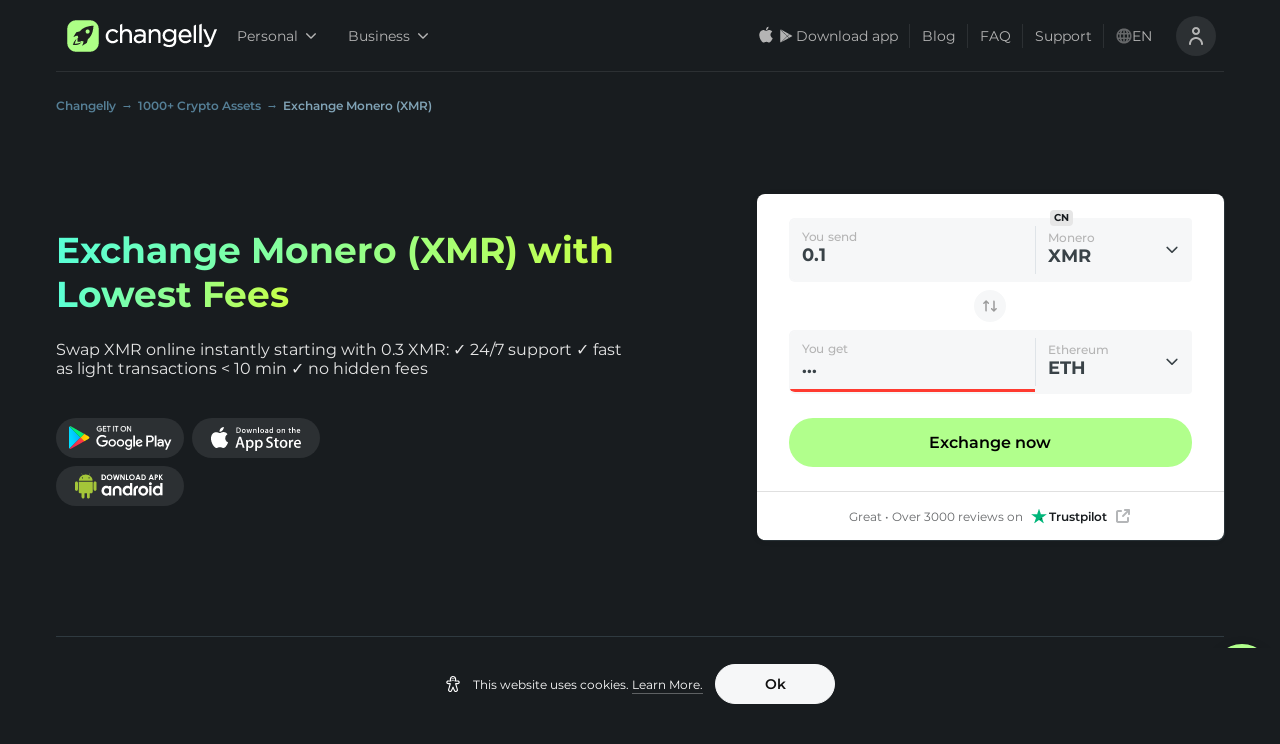

--- FILE ---
content_type: text/html; charset=utf-8
request_url: https://changelly.com/exchange/xmr
body_size: 89839
content:
<!DOCTYPE html><html lang="en" data-theme="night"><head><meta charSet="utf-8"/><link rel="canonical" href="https://changelly.com/exchange/xmr"/><meta name="theme-color" content="--colorBlack900"/><title>Monero Exchange with Lowest Fees - Swap XMR on Changelly</title><meta name="description" content="Exchange Monero at competitive rates using our website or app ✔️ Fast XMR exchanges with low fees 💲 Choose between 400+ cryptocurrencies ✔️ 24/7 live support"/><meta property="fb:app_id" content="599474963525077"/><meta property="twitter:card" content="summary"/><meta property="twitter:creator" content="https://changelly.com"/><meta property="twitter:image" content="https://changelly.com/static/seo-pages/twitter_image.jpg"/><meta property="twitter:site" content="https://changelly.com"/><meta property="og:type" content="product"/><meta property="og:url" content="https://changelly.com/exchange/xmr"/><meta property="og:title" content="Monero Exchange with Lowest Fees - Swap XMR on Changelly"/><meta property="og:image" content="https://changelly.com/static/seo-pages/og_image.jpg"/><meta property="og:description" content="Exchange Monero at competitive rates using our website or app ✔️ Fast XMR exchanges with low fees 💲 Choose between 400+ cryptocurrencies ✔️ 24/7 live support"/><meta property="og:site_name" content="https://changelly.com"/><link rel="alternate" hrefLang="ru" href="https://changelly.com/ru/exchange/xmr"/><link rel="alternate" hrefLang="de" href="https://changelly.com/de/exchange/xmr"/><link rel="alternate" hrefLang="pt-br" href="https://changelly.com/pt/exchange/xmr"/><link rel="alternate" hrefLang="es" href="https://changelly.com/es/exchange/xmr"/><link rel="alternate" hrefLang="nl" href="https://changelly.com/nl/exchange/xmr"/><link rel="alternate" hrefLang="se" href="https://changelly.com/se/exchange/xmr"/><link rel="alternate" hrefLang="it" href="https://changelly.com/it/exchange/xmr"/><link rel="alternate" hrefLang="en-gb" href="https://changelly.com/en-gb/exchange/xmr"/><link rel="alternate" hrefLang="x-default" href="https://changelly.com/exchange/xmr"/><link rel="alternate" hrefLang="en" href="https://changelly.com/exchange/xmr"/><meta name="viewport" content="width=device-width, initial-scale=1.0, maximum-scale=1.0, user-scalable=0"/><script type="application/ld+json">{"@context":"https://schema.org","@type":"FAQPage","mainEntity":[{"@type":"Question","name":"What is the Monero exchange rate?","acceptedAnswer":{"@type":"Answer","text":"<p>As with any cryptocurrency, the rate at which you can trade Monero constantly changes. The highest price point for Monero against the dollar was 182.88 USD (on December 17, 2021), and the value has decreased two-fold since then. If you’re interested in other fiat currencies, the exchange rate for one XMR coin is 161.53 EUR (Euro), 137.55 GBP (British Pound), and 20,722.04 JPY (Japanese Yen).</p><p>You can also trade XMR against other cryptocurrencies. Some of the most popular trading pairs are Monero against Tether 182.58 (USDT), Bitcoin (0.0039 BTC), and Ethereum (0.048367 ETH). Just like crypto-to-fiat transactions, the price against other digital currencies constantly fluctuates. This information is quickly updated online, which should be useful if you’re into short-term strategies.</p><p>We’re unlikely to see sudden spikes in the value. Because Monero doesn't have a cap on the total supply, the changes in the trading rate should be gradual.</p>"}},{"@type":"Question","name":"Can I exchange XMR for real money?","acceptedAnswer":{"@type":"Answer","text":"<p>You can easily convert Monero to a fiat currency of your choice on cryptocurrency exchanges. Changelly supports multiple currency pairs, all available on the scroll-down menu. So if you think your cryptocurrency investment will be better off in USD, for example, that is possible at any time and from anywhere in the world. If you’re curious about the Monero price at a given moment, we always feature it at the top of the page.</p><p>But who says Monero isn’t “real money”? You can spend it on online (Njalla, HostNesta, Azur Samui, AUGET Paris, Coincards, Monero Style, Veldt Gold, NordVPN, and many more) and some offline services as well (varies from country to country). In addition to using Monero for payments, you can lend it on P2P platforms and earn interest. Some lenders started accepting Monero as collateral for crypto-to-fiat loans. So, your Monero can come in useful in many forms.</p><p>If you have already bought crypto on our platform, you will find it easy to sell it, too. As already mentioned, we have different rates to ensure the most favorable conditions, whether you’re a buyer or a seller. For example, you can set the condition that a successful deal will only be possible when the required amount of crypto is offered at the required price.</p>"}},{"@type":"Question","name":"How to exchange XMR for cash?","acceptedAnswer":{"@type":"Answer","text":"<p>The easiest way is to convert crypto to fiat (USD or other traditional currencies), send it to your bank account, and cash out at your local ATM. All of this can be done on Changelly in a few clicks. Just go on our website or app and sell Monero practically instantly. We offer the best trading fees so you’ll be guaranteed a good deal.</p><p>There have been talks about Monero ATMs similar to Bitcoin ATMs, or BTMs. However, that concept is still in the works, and even if brought to life, it’s unlikely to surpass the convenience of our platform.</p><p>Of course, there are many reasons to convert Monero into cash. For example, you bought it at the low and want to sell it at a high. But don’t rush into withdrawing your coins too soon - the crypto market is known for sharp price increases. If you see the XMR price rise, look at the forecasts and analysts’ recommendations before selling. Thanks to Monero’s superior mining algorithm, adaptive block size limit, and impressive integration, the project has huge potential. Wait for the right moment to turn your crypto into fiat.</p>"}},{"@type":"Question","name":"How to move Monero from exchanges to wallets?","acceptedAnswer":{"@type":"Answer","text":"<p>On all platforms, you will have an address associated with your account. You will need this information to send Monero or other coins to your wallet. It doesn’t even matter which wallet you use because this applies to all services.</p><p>Thanks to the development of cross-chain technology, many crypto wallets on the market today can support multiple cryptocurrencies, so you can easily move all your coins to a third-party app.</p><p>With most services, you will first need to verify your account to start using the wallet. This is a standard procedure done to prevent fraud and other illegal activities. This shouldn't come as a big inconvenience, especially when you store multiple currencies in one place.</p>"}}]}</script><script type="application/ld+json">{"@context":"https://schema.org","@type":"HowTo","name":"How to exchange Monero in 5 easy steps","description":"","step":[{"@type":"HowToStep","name":"Set the exchange pair","text":"Select the crypto pair you’d like to exchange from 700+ available currencies."},{"@type":"HowToStep","name":"Choose the rate","text":"Decide whether you want to exchange your crypto at a fixed or a floating rate and choose one."},{"@type":"HowToStep","name":"Enter your wallet address","text":"Enter the address of the crypto wallet to which your new cryptocurrency will be sent. Don't have one yet? No worries! Here are some of Changelly's partners to get you started."},{"@type":"HowToStep","name":"Make a payment","text":"Send the cryptocurrency you’d like to exchange to the wallet address you see on the screen."},{"@type":"HowToStep","name":"Check your crypto wallet","text":"That’s it! Open your crypto wallet and welcome your newly exchanged cryptocurrency."}]}</script><script type="application/ld+json">{"@context":"https://schema.org","@type":"WebPage","@id":"https://changelly.com/exchange/xmr#webpage","url":"https://changelly.com/exchange/xmr","name":"Monero Exchange with Lowest Fees - Swap XMR on Changelly","description":"Exchange Monero at competitive rates using our website or app \u2714\uFE0F Fast XMR exchanges with low fees \uD83D\uDCB2 Choose between 400+ cryptocurrencies \u2714\uFE0F 24/7 live support","breadcrumb":{"@type":"BreadcrumbList","itemListElement":[{"@type":"ListItem","position":1,"name":"Changelly","item":{"@type":"Thing","@id":"https://changelly.com"}},{"@type":"ListItem","position":2,"name":"1000+ Crypto Assets","item":{"@type":"Thing","@id":"https://changelly.com/supported-currencies"}},{"@type":"ListItem","position":3,"name":"Exchange Monero (XMR)","item":{"@type":"Thing","@id":"https://changelly.com/exchange/xmr"}}]},"isPartOf":{"@type":"WebSite","@id":"https://changelly.com#website","name":"Changelly Exchange","url":"https://changelly.com"}}</script><meta name="next-head-count" content="30"/><link rel="apple-touch-icon" sizes="180x180" href="/static/favicons/apple-touch-icon.png?v=3"/><link rel="icon" type="image/png" sizes="32x32" href="/static/favicons/favicon_32x32.png?v=3"/><link rel="icon" type="image/png" sizes="16x16" href="/static/favicons/favicon_16x16.png?v=3"/><link rel="icon" type="image/svg+xml" href="/static/favicons/favicon.svg?v=3"/><link rel="manifest" href="/static/favicons/site.webmanifest"/><link rel="shortcut icon" type="image/x-icon" href="/static/favicons/favicon.ico?v=5"/><link rel="dns-prefetch" href="https://www.google-analytics.com/"/><link rel="dns-prefetch" href="https://www.googletagmanager.com/"/><link rel="dns-prefetch" href="https://static.hotjar.com/"/><link rel="dns-prefetch" href="https://script.hotjar.com/"/><link rel="dns-prefetch" href="https://www.mczbf.com/"/><link rel="dns-prefetch" href="https://ancld.changelly.com/"/><link rel="preconnect" href="https://static.hotjar.com/"/><link rel="preconnect" href="https://script.hotjar.com/"/><link rel="preconnect" href="https://www.mczbf.com/"/><link rel="preconnect" href="https://ancld.changelly.com/"/><link rel="preconnect" href="https://www.google-analytics.com/" crossorigin="anonymous"/><link rel="preconnect" href="https://www.googletagmanager.com/" crossorigin="anonymous"/><meta name="msapplication-TileColor" content="#ffffff"/><meta name="msapplication-config" content="/static/favicons/browserconfig.xml"/><link rel="preload" href="/_next/static/css/45ec2290b037d1e8.css" as="style"/><link rel="stylesheet" href="/_next/static/css/45ec2290b037d1e8.css" data-n-g=""/><link rel="preload" href="/_next/static/css/63b38b0299bce77e.css" as="style"/><link rel="stylesheet" href="/_next/static/css/63b38b0299bce77e.css" data-n-p=""/><link rel="preload" href="/_next/static/css/7eba2c104cb7555b.css" as="style"/><link rel="stylesheet" href="/_next/static/css/7eba2c104cb7555b.css" data-n-p=""/><link rel="preload" href="/_next/static/css/34a53fda7eedfc2c.css" as="style"/><link rel="stylesheet" href="/_next/static/css/34a53fda7eedfc2c.css" data-n-p=""/><link rel="preload" href="/_next/static/css/e6ab7d41cee8355b.css" as="style"/><link rel="stylesheet" href="/_next/static/css/e6ab7d41cee8355b.css" data-n-p=""/><link rel="preload" href="/_next/static/css/099723aa34633142.css" as="style"/><link rel="stylesheet" href="/_next/static/css/099723aa34633142.css"/><link rel="preload" href="/_next/static/css/6d4cee60498f0947.css" as="style"/><link rel="stylesheet" href="/_next/static/css/6d4cee60498f0947.css"/><link rel="preload" href="/_next/static/css/e238ce73aefa78fc.css" as="style"/><link rel="stylesheet" href="/_next/static/css/e238ce73aefa78fc.css"/><link rel="preload" href="/_next/static/css/a2e78d6d5f1cec2b.css" as="style"/><link rel="stylesheet" href="/_next/static/css/a2e78d6d5f1cec2b.css"/><link rel="preload" href="/_next/static/css/1667e2a780c54024.css" as="style"/><link rel="stylesheet" href="/_next/static/css/1667e2a780c54024.css"/><link rel="preload" href="/_next/static/css/2de4cb40f196cd2d.css" as="style"/><link rel="stylesheet" href="/_next/static/css/2de4cb40f196cd2d.css"/><noscript data-n-css=""></noscript><script defer="" nomodule="" src="/_next/static/chunks/polyfills-5cd94c89d3acac5f.js"></script><script defer="" src="/_next/static/chunks/3351-cea9b636482bf956.js"></script><script defer="" src="/_next/static/chunks/4930.a807fc0997c30569.js"></script><script defer="" src="/_next/static/chunks/7536.eec45738a4218165.js"></script><script defer="" src="/_next/static/chunks/5656-b1f6265504bfa3a3.js"></script><script defer="" src="/_next/static/chunks/5071-a9e5929d997cca3c.js"></script><script defer="" src="/_next/static/chunks/563.0bb7eeec7ec18bc5.js"></script><script defer="" src="/_next/static/chunks/4944.a8cd5a92284a52fc.js"></script><script defer="" src="/_next/static/chunks/4189.c8cde10112eb3957.js"></script><script src="/_next/static/chunks/webpack-605e08cbf1561a00.js" defer=""></script><script src="/_next/static/chunks/framework-2e4234cbff20512d.js" defer=""></script><script src="/_next/static/chunks/main-f64d18356e161f51.js" defer=""></script><script src="/_next/static/chunks/pages/_app-6f79687dc30a3e2a.js" defer=""></script><script src="/_next/static/chunks/7837-131d8a80d1d77282.js" defer=""></script><script src="/_next/static/chunks/1041-97e3f435774a2b71.js" defer=""></script><script src="/_next/static/chunks/6066-2c477f5650205846.js" defer=""></script><script src="/_next/static/chunks/9661-821ad3623e65cb26.js" defer=""></script><script src="/_next/static/chunks/8743-8a53a99b2629c09e.js" defer=""></script><script src="/_next/static/chunks/3468-8766124b66d22158.js" defer=""></script><script src="/_next/static/chunks/5424-28d8b0d444fd79c5.js" defer=""></script><script src="/_next/static/chunks/37-efc7af07580d1b20.js" defer=""></script><script src="/_next/static/chunks/9779-204b834795b6ee9b.js" defer=""></script><script src="/_next/static/chunks/1104-c70d7513e3f89e61.js" defer=""></script><script src="/_next/static/chunks/5121-9ffbde06212ffea3.js" defer=""></script><script src="/_next/static/chunks/3767-07911a355f7be16d.js" defer=""></script><script src="/_next/static/chunks/4238-3d1503a278bffb4d.js" defer=""></script><script src="/_next/static/chunks/2590-fcc348f30e59bb74.js" defer=""></script><script src="/_next/static/chunks/394-82e5b818e684d565.js" defer=""></script><script src="/_next/static/chunks/5052-5d11acf1fb699317.js" defer=""></script><script src="/_next/static/chunks/pages/exchange/%5Bfrom%5D-32676b7139c25102.js" defer=""></script><script src="/_next/static/5Ew95KASN5aoZYLnnpfdW/_buildManifest.js" defer=""></script><script src="/_next/static/5Ew95KASN5aoZYLnnpfdW/_ssgManifest.js" defer=""></script><script src="/_next/static/5Ew95KASN5aoZYLnnpfdW/_middlewareManifest.js" defer=""></script></head><body><script>window.gtm_send_beacon = navigator.sendBeacon.bind(navigator);</script><noscript><iframe title="gtm iframe" src="https://www.googletagmanager.com/ns.html?id=GTM-M5NKCQP" height="0" width="0" style="display:none;visibility:hidden"></iframe></noscript><div id="__next" data-reactroot=""><div class="style_page-wrapper__gpzdP"><a class="style_button__bduhc MobileAppBanner_btn-get-better-rate__3Q3hh MobileAppBanner_btn-with-icon__FMIE4 animation_show-from-below__7rPYS  style_size-medium__rw8R3 null" type="button" href="https://changelly.onelink.me/Jqqm/462godku?deep_link_sub2=1768553581962.6839057716862276" rel="noopener noreferrer nofollow"><img class="MobileAppBanner_store-icon__xZlDj" src="[data-uri]" alt="store-logo" loading="lazy"/>Get better rates<svg width="24" height="16" viewBox="0 0 24 24" fill="none" xmlns="http://www.w3.org/2000/svg"><path fill-rule="evenodd" clip-rule="evenodd" d="M8.79289 5.79289C8.40237 6.18342 8.40237 6.81658 8.79289 7.20711L13.5858 12L8.79289 16.7929C8.40237 17.1834 8.40237 17.8166 8.79289 18.2071C9.18342 18.5976 9.81658 18.5976 10.2071 18.2071L15.7071 12.7071C16.0976 12.3166 16.0976 11.6834 15.7071 11.2929L10.2071 5.79289C9.81658 5.40237 9.18342 5.40237 8.79289 5.79289Z" fill="currentColor"></path></svg></a><div class="style_route-wrapper__qXezp style_black__nZZsZ"><span class="style_wrapper__9Cmbq"><header id="ui-header-wrapper" class="style_header-wrapper__kQgpg style_black__nZZsZ"><div class="style_header__lTCx7"><ul class="style_content-wrapper__w_dGz style_with-border__d5A47"><li class="style_header-item__nNtQY"><div class="style_logo-block__FCUPH"><a href="/"><span class="style_logo-size__pPSiK flex text-interactive-primary cursor-pointer aspect-[158/48]"><svg width="48" height="48" viewBox="0 0 48 48" fill="none" xmlns="http://www.w3.org/2000/svg" class="flex-shrink-0 h-full w-auto aspect-square"><path d="M4 22.514c0-6.616 0-9.924 1.328-12.433a11.43 11.43 0 0 1 4.753-4.753C12.59 4 15.898 4 22.514 4h2.972c6.616 0 9.924 0 12.433 1.328a11.429 11.429 0 0 1 4.753 4.753C44 12.59 44 15.898 44 22.514v2.972c0 6.616 0 9.924-1.328 12.433a11.43 11.43 0 0 1-4.753 4.753C35.41 44 32.102 44 25.486 44h-2.972c-6.616 0-9.924 0-12.433-1.328a11.43 11.43 0 0 1-4.753-4.753C4 35.41 4 32.102 4 25.486v-2.972Z" fill="#ADFF86"></path><path d="M13.619 33.689c.262-1.246 1.31-4.238 2.414-6.381-1.56 1.483-2.419 2.6-3.462 4.387-.533.914-.943 2.626-1.571 3.483 1.776 0 3.517.291 5.292 0 2.213-.3 4.793-1.425 5.708-3.483-1.048 1.246-5.804 2.231-8.381 1.994Z" fill="#1F1F1F"></path><path fill-rule="evenodd" clip-rule="evenodd" d="M30.605 11.884c3.058-.73 5.518-.84 5.629-.84l.975-.044-.044.95-.001.014c-.03.578-.532 10.26-5.628 14.75-.23.199-.457.432-.68.66-.25.257-.494.507-.728.694-.05.19-.123.454-.206.757-.246.894-.586 2.131-.735 2.84a2.1 2.1 0 0 1-.886 1.35c-.998.684-3.036 1.878-3.125 1.922l-2.35 1.37 1.087-2.475c.487-1.083.82-2.608.554-3.05 0-.022-.022-.044-.133-.067a5.065 5.065 0 0 1-2.083-.508c-.554.663-1.374 1.061-2.238 1.017h-3.059v-3.05a2.65 2.65 0 0 1 1.02-2.233c-.333-.685-.51-1.37-.51-2.077-.019-.114-.038-.13-.057-.146l-.01-.009c-.443-.265-1.972.066-3.057.553l-2.505 1.083 1.374-2.343c.045-.089 1.241-2.122 1.928-3.117a2.163 2.163 0 0 1 1.352-.884c.702-.13 1.917-.47 2.81-.719.32-.09.599-.167.798-.22.187-.233.438-.477.695-.726.229-.222.463-.449.661-.678 1.906-2.188 5.008-3.801 9.152-4.774Zm-.771 9.122a2.652 2.652 0 0 0 2.655-2.648 2.652 2.652 0 0 0-2.655-2.649 2.652 2.652 0 0 0-2.655 2.649 2.652 2.652 0 0 0 2.655 2.648Z" fill="#1F1F1F"></path></svg><svg width="150" height="48" viewBox="0 0 150 48" fill="none" xmlns="http://www.w3.org/2000/svg" class="h-full w-auto aspect-[150/48]"><path d="M18.327 27.947c-1.516 1.644-3.07 2.447-4.775 2.447-3.26 0-5.8-2.715-5.8-6.195 0-3.519 2.464-6.234 5.648-6.234 2.35 0 3.866 1.262 4.89 2.371l.189.23 1.971-2.104-.19-.191c-1.326-1.415-3.297-3.06-6.822-3.06-4.852 0-8.794 4.054-8.794 9.026 0 5.048 3.866 9.025 8.794 9.025 3.563 0 5.61-1.797 6.974-3.327l.19-.23-2.047-1.911-.228.153ZM31.061 15.175c-2.236 0-4.056.88-5.382 2.638v-9.37l-3.032 1.492v22.831h3.032v-9.828c0-2.907 1.933-4.933 4.7-4.933 2.69 0 4.283 1.797 4.283 4.742v10.058h3.032v-10.67c0-4.245-2.577-6.96-6.633-6.96ZM47.818 15.252c-2.616 0-4.51.688-6.14 1.453l-.228.115.947 2.562.266-.115c1.781-.803 3.26-1.185 4.927-1.185 3.032 0 4.624 1.453 4.624 4.245v.153c-1.25-.344-2.69-.612-4.775-.612-4.625 0-7.354 2.142-7.354 5.737 0 3.633 3.26 5.545 6.482 5.545 2.767 0 4.548-1.186 5.685-2.371v1.988h2.995V22.29c0-2.219-.607-3.901-1.82-5.125-1.288-1.224-3.221-1.912-5.61-1.912Zm4.396 9.79v1.339c0 2.409-2.236 4.206-5.23 4.206-1.858 0-3.866-.956-3.866-3.059 0-1.95 1.705-3.136 4.548-3.136 1.971 0 3.525.344 4.548.65ZM67.221 15.174c-2.236 0-4.055.88-5.382 2.639v-2.257h-3.032v17.286h3.032v-9.905c0-2.906 1.933-4.933 4.7-4.933 2.691 0 4.283 1.797 4.283 4.742v10.058h3.032v-10.67c0-4.245-2.615-6.96-6.633-6.96ZM90.608 18.004c-1.63-1.874-3.715-2.83-6.178-2.83-2.047 0-4.094.803-5.572 2.18-1.63 1.53-2.502 3.633-2.502 6.004 0 2.333.872 4.474 2.502 6.004 1.478 1.377 3.525 2.18 5.572 2.18 2.463 0 4.51-.994 6.216-2.983v1.147c0 3.595-2.085 5.66-5.724 5.66-2.236 0-4.32-.688-6.216-2.065l-.265-.191-1.402 2.447.227.154c2.236 1.568 4.852 2.37 7.694 2.37 2.767 0 5.004-.803 6.52-2.332 1.44-1.492 2.198-3.519 2.198-6.12V15.519h-3.032v2.486h-.038Zm.114 5.316c0 3.403-2.957 5.43-5.8 5.43-3.07 0-5.458-2.37-5.458-5.392 0-3.136 2.275-5.393 5.459-5.393 2.842-.038 5.799 1.99 5.799 5.355ZM104.711 15.174c-4.7 0-8.225 3.862-8.225 9.025s3.677 9.026 8.566 9.026c2.881 0 5.041-.995 7.05-3.251l.19-.23-1.971-1.759-.19.192c-1.478 1.567-3.07 2.256-5.003 2.256-2.918 0-5.079-1.989-5.496-4.972h13.077l.038-.267c.038-.383.038-.65.038-.88-.038-5.469-3.26-9.14-8.074-9.14Zm4.928 7.725H99.594c.455-2.983 2.502-5.048 5.079-5.048 3.146 0 4.624 2.524 4.966 5.048ZM115.585 32.804h3.032V9.514l-3.032 1.53v21.76ZM122.602 32.805h3.032V8.444l-3.032 1.53v22.83ZM141.778 15.519l-5.155 13.461-5.837-13.461h-3.335l7.656 16.942c-1.023 2.37-1.895 2.83-3.07 2.83-.986 0-1.668-.153-2.464-.574l-.265-.153-1.061 2.524.227.115c1.251.612 2.312.88 3.639.88 2.691 0 4.358-1.416 5.761-4.896L145 15.52h-3.222Z" fill="currentColor"></path></svg></span></a></div></li><li class="style_desktop-header-item__gKDr2 style_business-switcher-block__iL2qO"><nav class="drop-down-menu_menu-wrapper__9foCU"><span><button data-tnav="header-personal" class="drop-down-menu_menu-item__6XmHt drop-down-menu_dark__jLC8X" type="button">Personal<svg class="drop-down-menu_angle__LGgaR" xmlns="http://www.w3.org/2000/svg" fill="currentColor" width="10" height="10" viewBox="0 0 10 10"><path d="M5 7.848c-.18 0-.36-.07-.496-.207L.207 3.344a.698.698 0 1 1 .988-.989L5 6.156l3.8-3.8a.703.703 0 0 1 .993 0 .698.698 0 0 1 0 .988l-4.3 4.3A.712.712 0 0 1 5 7.849zm0 0"></path></svg></button><span class="style_dropdown__fmHg8 animation_enter__HpA_M"><ul class="drop-down-menu_nav-drop-down__kRnZr drop-down-menu_dark__jLC8X"><li class="drop-down-menu_drop-down-item__IpQzC drop-down-menu_dark__jLC8X"><a class="drop-down-menu_item-link__THXZF drop-down-menu_dark__jLC8X" href="/">Exchange</a></li><li class="drop-down-menu_drop-down-item__IpQzC drop-down-menu_dark__jLC8X"><a class="drop-down-menu_item-link__THXZF drop-down-menu_dark__jLC8X" href="/buy-crypto">Buy</a></li><li class="drop-down-menu_drop-down-item__IpQzC drop-down-menu_dark__jLC8X"><a class="drop-down-menu_item-link__THXZF drop-down-menu_dark__jLC8X" href="/sell-crypto">Sell</a></li></ul></span></span></nav><nav class="drop-down-menu_menu-wrapper__9foCU"><span><button data-tnav="header-business" class="drop-down-menu_menu-item__6XmHt drop-down-menu_dark__jLC8X" type="button">Business<svg class="drop-down-menu_angle__LGgaR" xmlns="http://www.w3.org/2000/svg" fill="currentColor" width="10" height="10" viewBox="0 0 10 10"><path d="M5 7.848c-.18 0-.36-.07-.496-.207L.207 3.344a.698.698 0 1 1 .988-.989L5 6.156l3.8-3.8a.703.703 0 0 1 .993 0 .698.698 0 0 1 0 .988l-4.3 4.3A.712.712 0 0 1 5 7.849zm0 0"></path></svg></button><span class="style_dropdown__fmHg8 animation_enter__HpA_M"><ul class="drop-down-menu_nav-drop-down__kRnZr drop-down-menu_dark__jLC8X"><li class="drop-down-menu_drop-down-item__IpQzC drop-down-menu_dark__jLC8X"><a class="drop-down-menu_item-link__THXZF drop-down-menu_dark__jLC8X" href="/business/exchange-api">Crypto Exchange API</a></li><li class="drop-down-menu_drop-down-item__IpQzC drop-down-menu_dark__jLC8X"><a class="drop-down-menu_item-link__THXZF drop-down-menu_dark__jLC8X" href="/business/fiat-api">Fiat on/off-Ramp API</a></li><li class="drop-down-menu_drop-down-item__IpQzC drop-down-menu_dark__jLC8X"><a target="_blank" class="drop-down-menu_item-link__THXZF drop-down-menu_dark__jLC8X" href="https://pay.changelly.com/">Changelly PAY</a></li><li class="drop-down-menu_drop-down-item__IpQzC drop-down-menu_dark__jLC8X"><a class="drop-down-menu_item-link__THXZF drop-down-menu_dark__jLC8X" href="/business/earn">Affiliate Program</a></li><li class="drop-down-menu_drop-down-item__IpQzC drop-down-menu_dark__jLC8X"><a class="drop-down-menu_item-link__THXZF drop-down-menu_dark__jLC8X" href="/business/listings">Listings</a></li><li class="drop-down-menu_drop-down-item__IpQzC drop-down-menu_dark__jLC8X"><a class="drop-down-menu_item-link__THXZF drop-down-menu_dark__jLC8X" href="/business">All Solutions for Business</a></li></ul></span></span></nav></li><li class="style_desktop-header-item__gKDr2"><nav class="style_menu-wrapper__APReo"><span><button class="style_store-btn__GduRL store-button_store-btn__9oLrW store-button_dark__O_0er" type="button"><svg width="20" height="20" viewBox="0 0 20 20" fill="none" xmlns="http://www.w3.org/2000/svg"><path fill-rule="evenodd" clip-rule="evenodd" d="M12.4919 0.666992C12.5472 1.50625 12.3187 2.33751 11.855 2.98424C11.633 3.3051 11.3512 3.56323 11.0308 3.73921C10.7105 3.91519 10.3599 4.00442 10.0056 4.00018C9.98299 3.59659 10.0291 3.19178 10.1412 2.80889C10.2533 2.426 10.4293 2.07254 10.6591 1.76872C11.1291 1.14681 11.7834 0.753439 12.4919 0.666992ZM14.9554 6.98722C14.6453 7.53641 14.4784 8.15552 14.4703 8.78695C14.4711 9.49722 14.6798 10.1915 15.0705 10.7834C15.4612 11.3752 16.0165 11.8383 16.6673 12.115C16.4115 12.9505 16.0258 13.7401 15.5246 14.4545C14.8515 15.4666 14.1457 16.4554 13.0256 16.4737C12.4929 16.4861 12.1332 16.3321 11.7585 16.1716C11.3677 16.0043 10.9604 15.8299 10.323 15.8299C9.64708 15.8299 9.22155 16.0099 8.81114 16.1835C8.45648 16.3335 8.11311 16.4788 7.62919 16.499C6.56243 16.5387 5.74716 15.4187 5.04959 14.4161C3.65533 12.3685 2.56965 8.64567 4.02516 6.11255C4.36117 5.50561 4.84785 4.99651 5.43779 4.63485C6.02773 4.27319 6.70081 4.07132 7.39144 4.04889C7.99647 4.03638 8.57703 4.27078 9.08602 4.47629C9.47528 4.63346 9.82269 4.77373 10.1072 4.77373C10.3572 4.77373 10.695 4.639 11.0885 4.48199C11.7085 4.23465 12.4671 3.932 13.2401 4.01357C13.8326 4.0322 14.4125 4.18944 14.934 4.47279C15.4554 4.75614 15.9039 5.1578 16.2438 5.64587C15.7087 5.9766 15.2654 6.43803 14.9554 6.98722Z" fill="currentColor"></path></svg><svg width="20" height="20" viewBox="0 0 20 20" fill="none" xmlns="http://www.w3.org/2000/svg"><path fill-rule="evenodd" clip-rule="evenodd" d="M13.2618 11.8094L13.285 11.7966C13.285 11.7966 15.7469 10.4322 16.0745 10.2513C16.4015 10.07 16.37 9.82136 16.0941 9.67822C15.8786 9.56699 14.2917 8.68372 13.6028 8.2998L11.5898 10.2078L13.2618 11.8094ZM12.926 11.9951L11.4956 12.7872L10.3837 13.4029C10.3837 13.4029 6.58874 15.5058 5.17188 16.2908L11.3235 10.46L12.926 11.9951H12.926ZM4.42193 3.34099C4.52839 3.31884 4.6571 3.34265 4.78608 3.41404C5.09658 3.58613 10.3835 6.51531 10.3835 6.51531L13.2689 8.1136L11.3314 9.96003L4.42188 3.34099H4.42193ZM4.17401 3.61133C4.16877 3.64064 4.16602 3.67239 4.16602 3.70632L4.16602 16.3398C4.16602 16.4875 4.23253 16.5894 4.33717 16.6266L11.0661 10.2137L4.17406 3.61133H4.17401Z" fill="currentColor"></path></svg><span class="store-button_text__3_afy store-button_dark__O_0er">Download app</span></button><span class="style_dropdown__fmHg8 style_center-orientation__nzMko animation_enter__HpA_M"><div class="style_store-drop-down__WBcZ8"><span class="style_title__6Jhed">Get better rates in the app</span><span class="style_desc__Q5f4G">Scan QR code to download the app</span><div class="style_qr-code-box__rZsgU"></div><div class="style_button-section__0pFPb style_inline-column__AD8GI"><a class="style_button__bduhc style_button__LFCic  style_size-medium__rw8R3 style_color-dark__BoR_D" type="button" id="style_button__LFCic" data-tnav="android-app-button"><img src="/_next/static/images/gplay-604ce84b6c01e3faf3f52822ec28eb6b.svg" width="128" height="40" alt="GooglePlay button" loading="lazy"/></a><a class="style_button__bduhc style_button__LFCic  style_size-medium__rw8R3 style_color-dark__BoR_D" type="button" id="style_button__LFCic" data-tnav="ios-app-button"><img src="/_next/static/images/appstore-9e0ed4a97a2738baa0e1d2beddb81dcf.svg" width="128" height="40" alt="AppStore button" loading="lazy"/></a><a class="style_button__bduhc style_button__LFCic  style_size-medium__rw8R3 style_color-dark__BoR_D" type="button" id="style_button__LFCic" data-tnav="apk-app-button"><img src="/_next/static/images/android-b79b989de6bbd27ecd98438e899c738f.svg" alt="Apk button" width="128" height="40" loading="lazy"/></a></div></div></span></span><a class="style_menu-item__mgHgP" href="https://changelly.com/blog/" target="blank">Blog</a><a class="style_menu-item__mgHgP" href="/faq/">FAQ</a><a class="style_menu-item__mgHgP" href="https://support.changelly.com/en/support/tickets/new">Support</a></nav></li><li class="style_desktop-header-item__gKDr2"><ul class="style_user-controls-wrapper__Er3gR"><li class="style_item___ajFz"><span><button type="button" class="style_country-button__k4xWt"><svg width="20" height="20" viewBox="0 0 21 20" fill="none" xmlns="http://www.w3.org/2000/svg" class="style_global-icon__wZCZu"><path d="M19.9102 6.64C19.9102 6.64 19.9102 6.64 19.9102 6.59C19.2056 4.66623 17.9271 3.00529 16.2477 1.83187C14.5683 0.658447 12.5689 0.0291748 10.5202 0.0291748C8.47145 0.0291748 6.47213 0.658447 4.79271 1.83187C3.11328 3.00529 1.8348 4.66623 1.1302 6.59C1.1302 6.59 1.1302 6.59 1.1302 6.64C0.34332 8.8109 0.34332 11.1891 1.1302 13.36C1.1302 13.36 1.1302 13.36 1.1302 13.41C1.8348 15.3338 3.11328 16.9947 4.79271 18.1681C6.47213 19.3416 8.47145 19.9708 10.5202 19.9708C12.5689 19.9708 14.5683 19.3416 16.2477 18.1681C17.9271 16.9947 19.2056 15.3338 19.9102 13.41C19.9102 13.41 19.9102 13.41 19.9102 13.36C20.6971 11.1891 20.6971 8.8109 19.9102 6.64ZM2.7602 12C2.41342 10.6892 2.41342 9.31079 2.7602 8H4.6202C4.46023 9.32854 4.46023 10.6715 4.6202 12H2.7602ZM3.5802 14H4.9802C5.21491 14.8918 5.55041 15.7541 5.9802 16.57C4.99949 15.9019 4.17969 15.0241 3.5802 14ZM4.9802 6H3.5802C4.17107 4.97909 4.98039 4.10147 5.9502 3.43C5.53075 4.24725 5.20534 5.10942 4.9802 6ZM9.5002 17.7C8.27196 16.7987 7.40934 15.4852 7.0702 14H9.5002V17.7ZM9.5002 12H6.6402C6.45359 10.6732 6.45359 9.32681 6.6402 8H9.5002V12ZM9.5002 6H7.0702C7.40934 4.51477 8.27196 3.20132 9.5002 2.3V6ZM17.4202 6H16.0202C15.7855 5.10816 15.45 4.24594 15.0202 3.43C16.0009 4.09807 16.8207 4.97594 17.4202 6ZM11.5002 2.3C12.7284 3.20132 13.591 4.51477 13.9302 6H11.5002V2.3ZM11.5002 17.7V14H13.9302C13.591 15.4852 12.7284 16.7987 11.5002 17.7ZM14.3602 12H11.5002V8H14.3602C14.5468 9.32681 14.5468 10.6732 14.3602 12ZM15.0502 16.57C15.48 15.7541 15.8155 14.8918 16.0502 14H17.4502C16.8507 15.0241 16.0309 15.9019 15.0502 16.57ZM18.2402 12H16.3802C16.4615 11.3365 16.5016 10.6685 16.5002 10C16.5013 9.33151 16.4612 8.66357 16.3802 8H18.2402C18.587 9.31079 18.587 10.6892 18.2402 12Z" fill="currentColor"></path></svg><span>en</span></button><span class="style_dropdown__fmHg8 style_right-orientation__7T1h3 animation_enter__HpA_M"><ul class="style_dropdown-body__Sltib"><span class="style_lang-btn__x_rCu style_dropdown-item__k2dEd" href="/exchange/xmr"><span class="style_language-name__EYouV style_current-language__xO_Ir">English (International)</span></span><a class="style_lang-btn__x_rCu style_dropdown-item__k2dEd" href="/en-gb/exchange/xmr"><span class="style_language-name__EYouV">English (UK)</span></a><a class="style_lang-btn__x_rCu style_dropdown-item__k2dEd" href="/es/exchange/xmr"><span class="style_language-name__EYouV">Español</span></a><a class="style_lang-btn__x_rCu style_dropdown-item__k2dEd" href="/de/exchange/xmr"><span class="style_language-name__EYouV">Deutsch</span></a><a class="style_lang-btn__x_rCu style_dropdown-item__k2dEd" href="/pt/exchange/xmr"><span class="style_language-name__EYouV">Português</span></a><a class="style_lang-btn__x_rCu style_dropdown-item__k2dEd" href="/ru/exchange/xmr"><span class="style_language-name__EYouV">Русский</span></a><a class="style_lang-btn__x_rCu style_dropdown-item__k2dEd" href="/nl/exchange/xmr"><span class="style_language-name__EYouV">Nederlands</span></a><a class="style_lang-btn__x_rCu style_dropdown-item__k2dEd" href="/se/exchange/xmr"><span class="style_language-name__EYouV">Svenska</span></a><a class="style_lang-btn__x_rCu style_dropdown-item__k2dEd" href="/it/exchange/xmr"><span class="style_language-name__EYouV">Italiano</span></a></ul></span></span></li><li class="style_item___ajFz"><button id="icon-button" type="button" class="style_icon-button__1vNbo style_circle__Tj4WQ "><svg width="24" height="24" viewBox="0 0 24 24" fill="none" xmlns="http://www.w3.org/2000/svg"><path fill-rule="evenodd" clip-rule="evenodd" d="M19 20C19 20.552 18.553 21 18 21C17.447 21 17 20.552 17 20C17 17.243 14.757 15 12 15C9.243 15 7 17.243 7 20C7 20.552 6.553 21 6 21C5.447 21 5 20.552 5 20C5 16.14 8.141 13 12 13C15.859 13 19 16.14 19 20ZM12 5C13.103 5 14 5.897 14 7C14 8.103 13.103 9 12 9C10.897 9 10 8.103 10 7C10 5.897 10.897 5 12 5ZM12 11C14.206 11 16 9.206 16 7C16 4.794 14.206 3 12 3C9.794 3 8 4.794 8 7C8 9.206 9.794 11 12 11Z" fill="currentColor"></path></svg></button></li></ul></li></ul></div></header></span><main><div class="style_content-wrapper__DmGYX" id="ui-content-wrapper"><div class="style_breadcrumbs-wrapper__GIpTf Layout_breadcrumbs__biuNq common-style_container__06r5W"><div class="style_crumb-container__pzyry"><a class="style_crumb__yffnQ" href="/">Changelly</a></div><div class="style_crumb-container__pzyry"><a class="style_crumb__yffnQ" href="/supported-currencies">1000+ Crypto Assets</a></div><div class="style_crumb-container__pzyry"><span class="style_crumb__yffnQ">Exchange Monero (XMR)</span></div></div><section class="Section_root__y1_kh common-style_container__06r5W Layout_main-section__0Hy1k"><div class="Section_body__swBIp"><div class="Layout_main-section-children__SspAc"><div class="style_hero__1OhIZ"><h1 class="cl-heading style_heading__mFYLj style_color-white__ey0q9 style_main-heading__c5rjA style_size-lg__YXoPO" style="zoom:1;text-align:left;margin-bottom:20px"><span class="style_accent__kzUfP"> <!-- -->Exchange Monero (XMR) with Lowest Fees</span></h1><div class="style_description__19IcT"><div>Swap XMR online instantly starting with 0.3 XMR:
 ✓ 24/7 support
 ✓ fast as light transactions < 10 min
 ✓ no hidden fees</div></div><div class="style_total-bought-amount__uLv7S"><div></div></div><div class="style_button-container__9_E3V style_grid-for-three__l08X5 style_mobileStoreButtonsBox__3_d37"><a class="style_button__bduhc style_storeButtonExchange__tDiCv  style_size-medium__rw8R3 style_color-dark__BoR_D" type="button" data-tnav="android-app-button"><img src="/_next/static/images/gplay-604ce84b6c01e3faf3f52822ec28eb6b.svg" width="128" height="40" alt="GooglePlay button" loading="lazy"/></a><a class="style_button__bduhc style_storeButtonExchange__tDiCv  style_size-medium__rw8R3 style_color-dark__BoR_D" type="button" data-tnav="ios-app-button"><img src="/_next/static/images/appstore-9e0ed4a97a2738baa0e1d2beddb81dcf.svg" width="128" height="40" alt="AppStore button" loading="lazy"/></a><a class="style_button__bduhc style_storeButtonExchange__tDiCv  style_size-medium__rw8R3 style_color-dark__BoR_D" type="button" data-tnav="apk-app-button"><img src="/_next/static/images/apk-1f72e1b9b5d716a9fff48af861b7492c.svg" alt="Apk button" width="128" height="40" loading="lazy"/></a></div></div><div class="style_calculator-wrapper__sTx7_ Layout_calculator__aPWUu style_pt__F7UGX"><div class="style_px__VhSMz"><div class="style_exchange-block___OudQ style_exchange-block__without-country__fQ5nk exchange-block style_is-processing__sVX9p" data-tnav="exchange-calculator"><div class="currency-block style_wrapper__jUlfE"><div class="style_input-outer-wrapper__0u19J style_wrapped-input__2C9VL"><div class="style_input-wrapper__gzWHx"><input type="text" value="0.1" placeholder="You send" class="style_input__eMQJb" style="padding-right:24px" inputMode="decimal" data-tnav="exchange-currency-from"/><div class="style_label__fIEFQ style_has-placeholder__Wyvro">You send</div><div class="cl-input-border-wrapper style_focus-outer-border__u0BsY"><div class="style_focus-border-animated__yoZ8L"></div></div><div class="cl-input-icon style_input-icons__wjDly"><div class="style_status-icon__GMmxe"></div></div></div><div class="style_status-message__DH_xc"></div></div><div class="style_separator__Bs7He"></div><div class="style_select-wrapper__q2FXK"><div class="cl-selectbox style_select-wrapper__t_XK8 style_fixed-width__Q1lhS" data-tnav="exchange-currency-select-from"><button type="button" class="style_select-button__IR7fw style_in-input-container__pAR3s style_bg-default___n3Rx"><div class="style_left-part__l90NK"><div class="style_label-container__jnOey"><span class="style_select-label__wws4U"><div><div class="style_selected-item-label-full-name__ijw0n">Monero</div><div class="style_selected-item-label-name__rm83b">XMR</div></div></span></div></div><span class="style_select-icon__vuSEw"><i style="display:inline-block;vertical-align:middle;align-self:center" class=""><svg xmlns="http://www.w3.org/2000/svg" width="18" height="18" viewBox="0 0 16 16"><path fill="#394247" fill-rule="nonzero" transform="rotate(0)" d="M8 10.7c-.18 0-.36-.07-.496-.207L3.205 6.194a.7.7 0 01.988-.99L8 9.008l3.802-3.801A.703.703 0 0113 5.7a.698.698 0 01-.205.494l-4.302 4.302A.711.711 0 018 10.7z"></path></svg></i></span><div class="style_focus-line__26QWP"></div></button><div class="style_dropdown-wrapper__4yDP3 style_in-input-container__pAR3s" style="width:400px"><div class="style_list-search-bar__nLRHn"><i style="display:inline-block;vertical-align:middle" class="style_search-icon__IHOr5"><svg width="18" height="18" viewBox="0 0 18 18" fill="none" xmlns="http://www.w3.org/2000/svg"><path fill-rule="evenodd" clip-rule="evenodd" d="M10 2C13.309 2 16 4.691 16 8C16 11.309 13.309 14 10 14C6.691 14 4 11.309 4 8C4 4.691 6.691 2 10 2ZM1.707 17.707L5.103 14.312C6.457 15.365 8.154 16 10 16C14.411 16 18 12.411 18 8C18 3.589 14.411 -1.5688e-07 10 -3.49691e-07C5.589 -5.42502e-07 2 3.589 2 8C2 9.846 2.635 11.543 3.688 12.897L0.292999 16.293C0.0979989 16.488 -7.31903e-07 16.744 -7.43094e-07 17C-7.54284e-07 17.256 0.0979988 17.512 0.292998 17.707C0.683999 18.098 1.316 18.098 1.707 17.707Z" fill="currentColor"></path></svg></i><input type="text" value="" placeholder="Type a currency or ticker"/><button class="style_close-button__FsRcP" type="button"><i style="display:inline-block;vertical-align:middle" class=""><svg width="16" height="16" viewBox="0 0 16 16" fill="#80A3B6" xmlns="http://www.w3.org/2000/svg"><path d="M14 2L2 14" stroke="#80A3B6" stroke-width="2" stroke-linecap="round" stroke-linejoin="round"></path><path d="M2 2L14 14" stroke="#80A3B6" stroke-width="2" stroke-linecap="round" stroke-linejoin="round"></path></svg></i></button></div><div class="style_wrapper-list__d_vdd style_select-content__9_TxN style_fixed-height__oxvmi style_scrollable-wrapper-bottom-padding__hOiip"><div class="style_root__hfMr2"><span role="img" aria-label="Grimacing Face" class="style_emoji__bDHId">😬</span>Sorry, we did not find anything</div></div><div class="style_notify-wrapper__9UuSc"><div class="style_fixed-rate-hint__YqwdN"><svg width="16" height="16" viewBox="0 0 16 16" fill="none" xmlns="http://www.w3.org/2000/svg"><path d="M11.1106 7.55566H4.88883C4.39794 7.55566 4 7.95361 4 8.44449V11.5554C4 12.0463 4.39794 12.4442 4.88883 12.4442H11.1106C11.6015 12.4442 11.9994 12.0463 11.9994 11.5554V8.44449C11.9994 7.95361 11.6015 7.55566 11.1106 7.55566Z" fill="currentColor"></path><path d="M5.77734 7.55636V5.77871C5.77734 5.18938 6.01145 4.62419 6.42817 4.20747C6.84489 3.79075 7.41008 3.55664 7.99941 3.55664C8.58874 3.55664 9.15393 3.79075 9.57065 4.20747C9.98737 4.62419 10.2215 5.18938 10.2215 5.77871V7.55636" stroke="currentColor" stroke-width="1.5" stroke-linecap="round" stroke-linejoin="round"></path></svg> — <!-- -->guaranteed rate available</div></div></div></div><span class="style_tag__JvDKp style_light__MRnbh style_rounded__a0Koz style_medium__xUeLJ style_currency-blockchain__E0Btv style_uppercase__AVPHP" data-tnav="tag-comp">CN</span></div></div><div class="style_alerts-block__j5RNf"><div class="style_switch-block__gcIZm style_middle-items__qb_fP"><button type="button" tabindex="0" class="style_exchange-switch-button__PEaK9" data-tnav="exchange-swap-currencies-button"><svg width="14" height="12" viewBox="0 0 14 12" fill="none" xmlns="http://www.w3.org/2000/svg"><path d="M0.888916 3.22266L3.11112 1.00045L5.33333 3.22266 M3.11108 10.7773L3.11108 0.999619" stroke="currentColor" stroke-width="1.5" stroke-linecap="round" stroke-linejoin="round"></path><path d="M13.1112 8.77779L10.889 11L8.66675 8.77779 M10.8889 1.22228L10.8889 11" stroke="currentColor" stroke-width="1.5" stroke-linecap="round" stroke-linejoin="round"></path></svg></button></div></div><div class="currency-block style_wrapper__jUlfE"><div class="style_input-outer-wrapper__0u19J style_wrapped-input__2C9VL style_is-disabled__c8ffo"><div class="style_input-wrapper__gzWHx"><input type="text" value="..." placeholder="You get" disabled="" class="style_input__eMQJb style_is-disabled__c8ffo" style="padding-right:24px" inputMode="decimal" data-tnav="exchange-currency-to"/><div class="style_label__fIEFQ style_has-placeholder__Wyvro undefined">You get</div><div class="cl-input-border-wrapper style_focus-outer-border__u0BsY"><div class="style_focus-border-animated__yoZ8L"></div></div><div class="cl-input-icon style_input-icons__wjDly"><div class="style_status-icon__GMmxe"></div></div></div><div class="style_status-message__DH_xc"></div></div><div class="style_separator__Bs7He"></div><div class="style_select-wrapper__q2FXK"><div class="cl-selectbox style_select-wrapper__t_XK8 style_fixed-width__Q1lhS" data-tnav="exchange-currency-select-to"><button type="button" class="style_select-button__IR7fw style_in-input-container__pAR3s style_bg-default___n3Rx"><div class="style_left-part__l90NK"><div class="style_label-container__jnOey"><span class="style_select-label__wws4U"><div><div class="style_selected-item-label-full-name__ijw0n">Ethereum</div><div class="style_selected-item-label-name__rm83b">ETH</div></div></span></div></div><span class="style_select-icon__vuSEw"><i style="display:inline-block;vertical-align:middle;align-self:center" class=""><svg xmlns="http://www.w3.org/2000/svg" width="18" height="18" viewBox="0 0 16 16"><path fill="#394247" fill-rule="nonzero" transform="rotate(0)" d="M8 10.7c-.18 0-.36-.07-.496-.207L3.205 6.194a.7.7 0 01.988-.99L8 9.008l3.802-3.801A.703.703 0 0113 5.7a.698.698 0 01-.205.494l-4.302 4.302A.711.711 0 018 10.7z"></path></svg></i></span><div class="style_focus-line__26QWP"></div></button><div class="style_dropdown-wrapper__4yDP3 style_in-input-container__pAR3s" style="width:400px"><div class="style_list-search-bar__nLRHn"><i style="display:inline-block;vertical-align:middle" class="style_search-icon__IHOr5"><svg width="18" height="18" viewBox="0 0 18 18" fill="none" xmlns="http://www.w3.org/2000/svg"><path fill-rule="evenodd" clip-rule="evenodd" d="M10 2C13.309 2 16 4.691 16 8C16 11.309 13.309 14 10 14C6.691 14 4 11.309 4 8C4 4.691 6.691 2 10 2ZM1.707 17.707L5.103 14.312C6.457 15.365 8.154 16 10 16C14.411 16 18 12.411 18 8C18 3.589 14.411 -1.5688e-07 10 -3.49691e-07C5.589 -5.42502e-07 2 3.589 2 8C2 9.846 2.635 11.543 3.688 12.897L0.292999 16.293C0.0979989 16.488 -7.31903e-07 16.744 -7.43094e-07 17C-7.54284e-07 17.256 0.0979988 17.512 0.292998 17.707C0.683999 18.098 1.316 18.098 1.707 17.707Z" fill="currentColor"></path></svg></i><input type="text" value="" placeholder="Type a currency or ticker"/><button class="style_close-button__FsRcP" type="button"><i style="display:inline-block;vertical-align:middle" class=""><svg width="16" height="16" viewBox="0 0 16 16" fill="#80A3B6" xmlns="http://www.w3.org/2000/svg"><path d="M14 2L2 14" stroke="#80A3B6" stroke-width="2" stroke-linecap="round" stroke-linejoin="round"></path><path d="M2 2L14 14" stroke="#80A3B6" stroke-width="2" stroke-linecap="round" stroke-linejoin="round"></path></svg></i></button></div><div class="style_wrapper-list__d_vdd style_select-content__9_TxN style_fixed-height__oxvmi style_scrollable-wrapper-bottom-padding__hOiip"><div class="style_root__hfMr2"><span role="img" aria-label="Grimacing Face" class="style_emoji__bDHId">😬</span>Sorry, we did not find anything</div></div><div class="style_notify-wrapper__9UuSc"><div class="style_fixed-rate-hint__YqwdN"><svg width="16" height="16" viewBox="0 0 16 16" fill="none" xmlns="http://www.w3.org/2000/svg"><path d="M11.1106 7.55566H4.88883C4.39794 7.55566 4 7.95361 4 8.44449V11.5554C4 12.0463 4.39794 12.4442 4.88883 12.4442H11.1106C11.6015 12.4442 11.9994 12.0463 11.9994 11.5554V8.44449C11.9994 7.95361 11.6015 7.55566 11.1106 7.55566Z" fill="currentColor"></path><path d="M5.77734 7.55636V5.77871C5.77734 5.18938 6.01145 4.62419 6.42817 4.20747C6.84489 3.79075 7.41008 3.55664 7.99941 3.55664C8.58874 3.55664 9.15393 3.79075 9.57065 4.20747C9.98737 4.62419 10.2215 5.18938 10.2215 5.77871V7.55636" stroke="currentColor" stroke-width="1.5" stroke-linecap="round" stroke-linejoin="round"></path></svg> — <!-- -->guaranteed rate available</div></div></div></div></div></div><a href="/processing"><button class="style_button__bduhc style_exchange-button__2EpE7  style_size-large__ZxPjh style_color-green__0zg4u style_full-width__jogCF" type="button" data-tnav="exchange-action-button"><span>Exchange now</span></button></a></div></div><hr class="style_hr__cQ09o"/><div class="style_px__VhSMz"><div class="style_container__HyxMU"><span>Great • Over 3000 reviews on</span><div class="style_trustpilot-link__Xpiei"><img src="/_next/static/images/trust-pilot-star-ico-cd07e842e7962bbef5fe0b003183618a.svg" loading="lazy" alt="trustpilot logo"/><span class="style_label__Q8mcB">Trustpilot</span><img src="/_next/static/images/external-link-ico-530ac9f41de8156efa51813b7d9e4067.svg" loading="lazy" alt="externalLink logo"/></div></div></div></div></div></div></section><section class="Section_root__y1_kh common-style_container__06r5W Layout_section-scrollable__s1RZw"><div class="Section_body__swBIp"><div><h2 class="Partners_title__WL66V">Our Partners</h2><div class="Partners_grid__M2gMt"><img src="/_next/static/images/moonpay-3b3bb32341ebb6bba4c0f91fd07a8c6f.svg" alt="Moonpay" class="Partners_logo__ci08S"/><img src="/_next/static/images/trezor-2984870697f7084767a35c792a9d5269.svg" alt="Trezor" class="Partners_logo__ci08S"/><img src="/_next/static/images/ledger-8ddc7c669e77910a4b1731b5551355e3.svg" alt="Ledger" class="Partners_logo__ci08S"/><img src="/_next/static/images/exodus-82d237a5d7b807a0ba53fd4012c40b38.svg" alt="Exodus" class="Partners_logo__ci08S"/><img src="/_next/static/images/tangem-799286ca940b41bca332ecab4cfecacf.svg" alt="Tangem" class="Partners_logo__ci08S"/><img src="/_next/static/images/ton-349317b5c83b027f8bfc1c8f2d153e7e.svg" alt="TON foundation" class="Partners_logo__ci08S"/></div></div></div></section><div class="sharedStyles_wrapper__e97Xw"><div class="sharedStyles_content__8mUam Layout_sections-wrp__jax0H"><section id="why" class="Section_root__y1_kh common-style_container__06r5W Section_fullwidth__OeqO9"><h2 class="Section_title__NkigH">Why exchange Monero on Changelly?</h2><div class="Section_body__swBIp"><div class="style_carousel-wrapper__8a_Y6 style_fixed-children-height___A66V"><div class="style_carouselContainer__jbMRe style_padding-left__utTA9"><div class="slick-slider clly-carousel  slick-initialized"><div class="slick-list"><div class="slick-track" style="width:75%;left:0%"><div data-index="0" class="slick-slide slick-active slick-current" tabindex="-1" aria-hidden="false" style="outline:none;width:33.333333333333336%"><div><div class="Card_root__shdcB"><div class="Card_image-wrapper__V5a_X"><img class="Card_image__rPue5" data-src="/static/seo/limits-exchange.png" data-srcset="/static/seo/limits-exchange_1.5x.png 1.5x,/static/seo/limits-exchange_2x.png 2x,/static/seo/limits-exchange_3x.png 3x" alt="" style="height:auto;width:100%" loading="lazy"/></div><div class="Card_content__Qw_V0"><h3 class="Card_title__64HL1">Limits to Match Your Ambitions</h3><p class="Card_description__qOUwS">Expand your horizons with investment limits ranging from $20 to a staggering $1,000,000.</p></div></div></div></div><div data-index="1" class="slick-slide slick-active" tabindex="-1" aria-hidden="false" style="outline:none;width:33.333333333333336%"><div><div class="Card_root__shdcB"><div class="Card_image-wrapper__V5a_X"><img class="Card_image__rPue5" data-src="/static/seo/support-desk-exchange.png" data-srcset="/static/seo/support-desk-exchange_1.5x.png 1.5x,/static/seo/support-desk-exchange_2x.png 2x,/static/seo/support-desk-exchange_3x.png 3x" alt="" style="height:auto;width:100%" loading="lazy"/></div><div class="Card_content__Qw_V0"><h3 class="Card_title__64HL1">Support That’s Always There</h3><p class="Card_description__qOUwS">Experience constant care with our 24/7 high-tech support guiding you at every turn.</p></div></div></div></div><div data-index="2" class="slick-slide slick-active" tabindex="-1" aria-hidden="false" style="outline:none;width:33.333333333333336%"><div><div class="Card_root__shdcB Card_big__y6WHz"><div class="Card_image-wrapper__V5a_X"><img class="Card_image__rPue5 Card_last-image__DbRAg" data-src="/static/seo/transaction-completed-exchange.png" data-srcset="/static/seo/transaction-completed-exchange_1.5x.png 1.5x,/static/seo/transaction-completed-exchange_2x.png 2x,/static/seo/transaction-completed-exchange_3x.png 3x" alt="" style="height:auto;width:100%" loading="lazy"/></div><div class="Card_content__Qw_V0"><h3 class="Card_title__64HL1">Ultimate Security</h3><p class="Card_description__qOUwS">We do not store cryptocurrencies: they are sent directly to your wallet after the exchange for the utmost security.</p></div></div></div></div></div></div></div></div></div></div></section><section id="trading-chart" class="Section_root__y1_kh common-style_container__06r5W Section_fullwidth__OeqO9"><h2 class="Section_title__NkigH">Monero Online Price Chart</h2><div class="Section_body__swBIp"><div class="style_trading-view-wrapper__1t1Kb style_dark__v762w"><div id="tradingview_widget" class="Layout_trading-view-widget__A3Eh9 style_tradingview-widget__lDRed"></div><div class="style_loader__qssUX"><div><div class="style_animation-top__fSzUd"><div class="style_chart-bar__LGyvx"></div><div class="style_chart-bar__LGyvx"></div><div class="style_chart-bar__LGyvx"></div><div class="style_chart-bar__LGyvx"></div><div class="style_chart-bar__LGyvx"></div><div class="style_chart-bar__LGyvx"></div></div><div class="style_animation-bottom__Xw48J"></div></div></div></div><div><span id="market-data" class="MarketDataStat_anchor__JxNQv"></span><div class="MarketDataStat_header__yNmEL"><svg class="MarketDataStat_header-icon__EjwPv" width="22" height="22" viewBox="0 0 32 32" fill="none" xmlns="http://www.w3.org/2000/svg"><path d="M26.2457 4H7.57902C6.11235 4 4.91235 5.2 4.91235 6.66667V25.3333C4.91235 26.8 6.11235 28 7.57902 28H26.2457C27.7124 28 28.9124 26.8 28.9124 25.3333V6.66667C28.9124 5.2 27.7124 4 26.2457 4ZM26.2457 25.3333H7.57902V6.66667H26.2457V25.3333ZM10.2457 13.3333H12.9124V22.6667H10.2457V13.3333ZM15.579 9.33333H18.2457V22.6667H15.579V9.33333ZM20.9124 17.3333H23.579V22.6667H20.9124V17.3333Z" fill="#10d35e"></path></svg><h2 class="cl-heading style_heading__mFYLj style_no-gap__RL9er style_color-white__ey0q9 MarketDataStat_title__G64O7 style_size-sm__7zd3F" style="zoom:1;text-align:left;margin-bottom:0">Monero Market Data</h2><span class="MarketDataStat_updatedAt__fKqlm">updated at 06:30</span></div><div><div class="MarketDataStat_row__qAiyK"><div class="MarketDataStat_item__knYSu"><p class="Stat_caption__wnWri">Monero Price</p><p class="Stat_value__gD_rD Stat_medium__b8wfs">$667.39<!-- --> </p></div><div class="MarketDataStat_item__knYSu"><p class="Stat_caption__wnWri">24H % Change</p><p class="Stat_value__gD_rD Stat_medium__b8wfs">-3.83%<!-- --> </p></div><div class="MarketDataStat_item__knYSu"><p class="Stat_caption__wnWri">Market Cap</p><p class="Stat_value__gD_rD Stat_medium__b8wfs">$12.31B<!-- --> </p></div><div class="MarketDataStat_item__knYSu"><p class="Stat_caption__wnWri">24H Volume</p><p class="Stat_value__gD_rD Stat_medium__b8wfs">$327.01M<!-- --> </p></div><div class="MarketDataStat_item__knYSu"><p class="Stat_caption__wnWri">Circulating Supply</p><p class="Stat_value__gD_rD Stat_medium__b8wfs">18.45M<!-- --> </p></div><p class="MarketDataStat_description__KufhC"></p></div></div></div><div><div class="Chips_title__zRheT"><h3 class="cl-heading style_heading__mFYLj style_color-white__ey0q9 style_size-sm__7zd3F" style="zoom:1;text-align:left;margin-bottom:20px">Popular Monero exchange pairs</h3></div><div class="Chips_body__8G6Gn"><a class="style_button__bduhc Chips_item__XE6Z2  style_size-small-medium__TIUQs style_color-deep-dark__PPEf3 style_weight-normal__qk9tU" type="button" from="xmr" to="etharb" country="" href="/exchange/xmr/etharb">XMR to ETHARB</a><a class="style_button__bduhc Chips_item__XE6Z2  style_size-small-medium__TIUQs style_color-deep-dark__PPEf3 style_weight-normal__qk9tU" type="button" from="xmr" to="usdcbase" country="" href="/exchange/xmr/usdcbase">XMR to USDCBASE</a><a class="style_button__bduhc Chips_item__XE6Z2  style_size-small-medium__TIUQs style_color-deep-dark__PPEf3 style_weight-normal__qk9tU" type="button" from="xmr" to="pol" country="" href="/exchange/xmr/pol">XMR to POL</a><a class="style_button__bduhc Chips_item__XE6Z2  style_size-small-medium__TIUQs style_color-deep-dark__PPEf3 style_weight-normal__qk9tU" type="button" from="xmr" to="tao" country="" href="/exchange/xmr/tao">XMR to TAO</a><a class="style_button__bduhc Chips_item__XE6Z2  style_size-small-medium__TIUQs style_color-deep-dark__PPEf3 style_weight-normal__qk9tU" type="button" from="xmr" to="usdtarb" country="" href="/exchange/xmr/usdtarb">XMR to USDTARB</a><a class="style_button__bduhc Chips_item__XE6Z2  style_size-small-medium__TIUQs style_color-deep-dark__PPEf3 style_weight-normal__qk9tU" type="button" from="xmr" to="ethbase" country="" href="/exchange/xmr/ethbase">XMR to ETHBASE</a><a class="style_button__bduhc Chips_item__XE6Z2  style_size-small-medium__TIUQs style_color-deep-dark__PPEf3 style_weight-normal__qk9tU" type="button" from="xmr" to="usdtpolygon" country="" href="/exchange/xmr/usdtpolygon">XMR to USDTPOLYGON</a><a class="style_button__bduhc Chips_item__XE6Z2  style_size-small-medium__TIUQs style_color-deep-dark__PPEf3 style_weight-normal__qk9tU" type="button" from="xmr" to="arkm" country="" href="/exchange/xmr/arkm">XMR to ARKM</a><a class="style_button__bduhc Chips_item__XE6Z2  style_size-small-medium__TIUQs style_color-deep-dark__PPEf3 style_weight-normal__qk9tU" type="button" from="xmr" to="joe" country="" href="/exchange/xmr/joe">XMR to JOE</a><a class="style_button__bduhc Chips_item__XE6Z2  style_size-small-medium__TIUQs style_color-deep-dark__PPEf3 style_weight-normal__qk9tU" type="button" from="xmr" to="sei" country="" href="/exchange/xmr/sei">XMR to SEI</a><a class="style_button__bduhc Chips_item__XE6Z2  style_size-small-medium__TIUQs style_color-deep-dark__PPEf3 style_weight-normal__qk9tU" type="button" from="xmr" to="vtc" country="" href="/exchange/xmr/vtc">XMR to VTC</a><a class="style_button__bduhc Chips_item__XE6Z2  style_size-small-medium__TIUQs style_color-deep-dark__PPEf3 style_weight-normal__qk9tU" type="button" from="xmr" to="gmt" country="" href="/exchange/xmr/gmt">XMR to GMT</a><a class="style_button__bduhc Chips_item__XE6Z2  style_size-small-medium__TIUQs style_color-deep-dark__PPEf3 style_weight-normal__qk9tU" type="button" from="xmr" to="lunc" country="" href="/exchange/xmr/lunc">XMR to LUNC</a><a class="style_button__bduhc Chips_item__XE6Z2  style_size-small-medium__TIUQs style_color-deep-dark__PPEf3 style_weight-normal__qk9tU" type="button" from="xmr" to="kmd" country="" href="/exchange/xmr/kmd">XMR to KMD</a></div></div><div class="Banner_root__EF55X" style="background:#20262a;align-items:start"><div class="Banner_content__ukBt0 Banner_withOutImg__b9eZe"><h2 class="Banner_title__2C7KE">Monero conversion rate on Changelly</h2><div class="Banner_description__6LcMM">The XMR to ETH conversion rate today is 0.20199278 ETH. In the last 24 hours, the conversion rate has changed by -3.33%. Data is calculated by our real-time converter.</div></div></div></div></section><section id="how-to" class="Section_root__y1_kh common-style_container__06r5W Section_fullwidth__OeqO9"><h2 class="Section_title__NkigH">How to exchange Monero in 5 easy steps</h2><div class="Section_body__swBIp"><div class="style_carousel-wrapper__8a_Y6 style_fixed-children-height___A66V"><div class="style_carouselContainer__jbMRe style_padding-left__utTA9"><div class="slick-slider clly-carousel  slick-initialized" dir="ltr"><div class="slick-list"><div class="slick-track" style="width:125%;left:0%"><div data-index="0" class="slick-slide slick-active slick-current" tabindex="-1" aria-hidden="false" style="outline:none;width:20%"><div><div class="style_root__h8fUo Steps_card__rvr4g"><div class="style_card__e2RC2 style_mediumPadding__2YLW3 style_with-steps__CaI4o"><img class="style_asset-img__64r54" data-src="/_next/static/images/one-5e169294cabd6952467dacf060bb4274.svg" alt="" style="height:56px;min-height:56px;width:56px" loading="lazy"/><div class="style_content__GWfE0"><h3 class="cl-heading style_heading__mFYLj style_no-gap__RL9er style_color-white__ey0q9 style_size-md__IN3MI" style="zoom:1;text-align:left;margin-bottom:0">Set the exchange pair</h3><p class="cl-para style_wrapper-paragraph__ptRNI style_description__CJlju style_is-shaded__4LIyf">Select the crypto pair you’d like to exchange from 700+ available currencies.</p></div></div></div></div></div><div data-index="1" class="slick-slide slick-active" tabindex="-1" aria-hidden="false" style="outline:none;width:20%"><div><div class="style_root__h8fUo Steps_card__rvr4g"><div class="style_card__e2RC2 style_mediumPadding__2YLW3 style_with-steps__CaI4o"><img class="style_asset-img__64r54" data-src="/_next/static/images/two-3e725e39ce476f48d3e5bdab31e7ebfb.svg" alt="" style="height:56px;min-height:56px;width:56px" loading="lazy"/><div class="style_content__GWfE0"><h3 class="cl-heading style_heading__mFYLj style_no-gap__RL9er style_color-white__ey0q9 style_size-md__IN3MI" style="zoom:1;text-align:left;margin-bottom:0">Choose the rate</h3><p class="cl-para style_wrapper-paragraph__ptRNI style_description__CJlju style_is-shaded__4LIyf">Decide whether you want to exchange your crypto at a fixed or a floating rate and choose one.</p></div></div></div></div></div><div data-index="2" class="slick-slide slick-active" tabindex="-1" aria-hidden="false" style="outline:none;width:20%"><div><div class="style_root__h8fUo Steps_card__rvr4g"><div class="style_card__e2RC2 style_mediumPadding__2YLW3 style_with-steps__CaI4o"><img class="style_asset-img__64r54" data-src="/_next/static/images/three-9b2516670f9b17f904af1ca17145076f.svg" alt="" style="height:56px;min-height:56px;width:56px" loading="lazy"/><div class="style_content__GWfE0"><h3 class="cl-heading style_heading__mFYLj style_no-gap__RL9er style_color-white__ey0q9 style_size-md__IN3MI" style="zoom:1;text-align:left;margin-bottom:0">Enter your wallet address</h3><p class="cl-para style_wrapper-paragraph__ptRNI style_description__CJlju style_is-shaded__4LIyf">Enter the address of the crypto wallet to which your new cryptocurrency will be sent. Don&#x27;t have one yet? No worries! Here are some of Changelly&#x27;s partners to get you started.</p></div></div></div></div></div><div data-index="3" class="slick-slide slick-active" tabindex="-1" aria-hidden="false" style="outline:none;width:20%"><div><div class="style_root__h8fUo Steps_card__rvr4g"><div class="style_card__e2RC2 style_mediumPadding__2YLW3 style_with-steps__CaI4o"><img class="style_asset-img__64r54" data-src="/_next/static/images/four-9765effd857bb91e9d4aad007cb01c81.svg" alt="" style="height:56px;min-height:56px;width:56px" loading="lazy"/><div class="style_content__GWfE0"><h3 class="cl-heading style_heading__mFYLj style_no-gap__RL9er style_color-white__ey0q9 style_size-md__IN3MI" style="zoom:1;text-align:left;margin-bottom:0">Make a payment</h3><p class="cl-para style_wrapper-paragraph__ptRNI style_description__CJlju style_is-shaded__4LIyf">Send the cryptocurrency you’d like to exchange to the wallet address you see on the screen.</p></div></div></div></div></div><div data-index="4" class="slick-slide" tabindex="-1" aria-hidden="true" style="outline:none;width:20%"><div><div class="style_root__h8fUo Steps_card__rvr4g"><div class="style_card__e2RC2 style_mediumPadding__2YLW3 style_with-steps__CaI4o"><img class="style_asset-img__64r54" data-src="/_next/static/images/fifth-cebff707452d9f4ddb0d755dd8ddf3e5.svg" alt="" style="height:56px;min-height:56px;width:56px" loading="lazy"/><div class="style_content__GWfE0"><h3 class="cl-heading style_heading__mFYLj style_no-gap__RL9er style_color-white__ey0q9 style_size-md__IN3MI" style="zoom:1;text-align:left;margin-bottom:0">Check your crypto wallet</h3><p class="cl-para style_wrapper-paragraph__ptRNI style_description__CJlju style_is-shaded__4LIyf">That’s it! Open your crypto wallet and welcome your newly exchanged cryptocurrency.</p></div></div></div></div></div></div></div></div></div></div></div></section><section class="Section_root__y1_kh common-style_container__06r5W Section_fullwidth__OeqO9"><div class="Section_body__swBIp"><div class="Banner_root__EF55X" style="background:#5f41ff;align-items:stretch"><div class="Banner_content__ukBt0"><p class="Banner_title__2C7KE" style="color:white">Exchange XMR without any hassle</p><div class="Banner_description__6LcMM" style="color:white">Looking for a coin to exchange and add to your crypto collection? We&#x27;ve got you covered with a list of 700+ cryptocurrencies. To get started, click the button below.</div><div class="Banner_buttons__qBdrM"><button class="style_button__bduhc Banner_button__qqxGi  style_size-large__ZxPjh style_color-green__0zg4u" type="button">Exchange XMR now!</button></div></div><img class="Banner_img__ol9c2" data-src="/static/seo/hands.png" data-srcset="/static/seo/hands.png" alt="hands" loading="lazy"/></div></div></section><section id="faq" class="Section_root__y1_kh common-style_container__06r5W Section_fullwidth__OeqO9"><div class="Section_body__swBIp"><div><div class="style_accordion-wrapper__MDdn6 style_light__qS2uh style_accordion-item__esm74" id="what-is-the-monero-exchange-rate?"><div class="style_label-container__bl7TA"><h3 class="style_label__zfr03">What is the Monero exchange rate?</h3><button type="button" class="style_expandButton__MlA_V"><i style="display:flex;vertical-align:middle" class=""><svg width="24" height="24" viewBox="0 0 24 24" fill="none" xmlns="http://www.w3.org/2000/svg"><path d="M12 5V19" stroke="#FFFFFF" stroke-width="2" stroke-linecap="round"></path><path d="M5 12H19" stroke="#FFFFFF" stroke-width="2" stroke-linecap="round"></path></svg></i></button></div><div class="style_content__DJg7C" style="max-width:668px"><div>As with any cryptocurrency, the rate at which you can trade Monero constantly changes. The highest price point for Monero against the dollar was 182.88 USD (on December 17, 2021), and the value has decreased two-fold since then. If you’re interested in other fiat currencies, the exchange rate for one XMR coin is 161.53 EUR (Euro), 137.55 GBP (British Pound), and 20,722.04 JPY (Japanese Yen).</div><div>You can also trade XMR against other cryptocurrencies. Some of the most popular trading pairs are Monero against Tether 182.58 (USDT), Bitcoin (0.0039 BTC), and Ethereum (0.048367 ETH). Just like crypto-to-fiat transactions, the price against other digital currencies constantly fluctuates. This information is quickly updated online, which should be useful if you’re into short-term strategies.</div><div>We’re unlikely to see sudden spikes in the value. Because Monero doesn&#x27;t have a cap on the total supply, the changes in the trading rate should be gradual.</div></div></div><div class="style_accordion-wrapper__MDdn6 style_light__qS2uh style_accordion-item__esm74" id="can-i-exchange-xmr-for-real-money?"><div class="style_label-container__bl7TA"><h3 class="style_label__zfr03">Can I exchange XMR for real money?</h3><button type="button" class="style_expandButton__MlA_V"><i style="display:flex;vertical-align:middle" class=""><svg width="24" height="24" viewBox="0 0 24 24" fill="none" xmlns="http://www.w3.org/2000/svg"><path d="M12 5V19" stroke="#FFFFFF" stroke-width="2" stroke-linecap="round"></path><path d="M5 12H19" stroke="#FFFFFF" stroke-width="2" stroke-linecap="round"></path></svg></i></button></div><div class="style_content__DJg7C" style="max-width:668px"><div>You can easily convert Monero to a fiat currency of your choice on cryptocurrency exchanges. Changelly supports multiple currency pairs, all available on the scroll-down menu. So if you think your cryptocurrency investment will be better off in USD, for example, that is possible at any time and from anywhere in the world. If you’re curious about the Monero price at a given moment, we always feature it at the top of the page.</div><div>But who says Monero isn’t “real money”? You can spend it on online (Njalla, HostNesta, Azur Samui, AUGET Paris, Coincards, Monero Style, Veldt Gold, NordVPN, and many more) and some offline services as well (varies from country to country). In addition to using Monero for payments, you can lend it on P2P platforms and earn interest. Some lenders started accepting Monero as collateral for crypto-to-fiat loans. So, your Monero can come in useful in many forms.</div><div>If you have already bought crypto on our platform, you will find it easy to sell it, too. As already mentioned, we have different rates to ensure the most favorable conditions, whether you’re a buyer or a seller. For example, you can set the condition that a successful deal will only be possible when the required amount of crypto is offered at the required price.</div></div></div><div class="style_accordion-wrapper__MDdn6 style_light__qS2uh style_accordion-item__esm74" id="how-to-exchange-xmr-for-cash?"><div class="style_label-container__bl7TA"><h3 class="style_label__zfr03">How to exchange XMR for cash?</h3><button type="button" class="style_expandButton__MlA_V"><i style="display:flex;vertical-align:middle" class=""><svg width="24" height="24" viewBox="0 0 24 24" fill="none" xmlns="http://www.w3.org/2000/svg"><path d="M12 5V19" stroke="#FFFFFF" stroke-width="2" stroke-linecap="round"></path><path d="M5 12H19" stroke="#FFFFFF" stroke-width="2" stroke-linecap="round"></path></svg></i></button></div><div class="style_content__DJg7C" style="max-width:668px"><div>The easiest way is to convert crypto to fiat (USD or other traditional currencies), send it to your bank account, and cash out at your local ATM. All of this can be done on Changelly in a few clicks. Just go on our website or app and sell Monero practically instantly. We offer the best trading fees so you’ll be guaranteed a good deal.</div><div>There have been talks about Monero ATMs similar to Bitcoin ATMs, or BTMs. However, that concept is still in the works, and even if brought to life, it’s unlikely to surpass the convenience of our platform.</div><div>Of course, there are many reasons to convert Monero into cash. For example, you bought it at the low and want to sell it at a high. But don’t rush into withdrawing your coins too soon - the crypto market is known for sharp price increases. If you see the XMR price rise, look at the forecasts and analysts’ recommendations before selling. Thanks to Monero’s superior mining algorithm, adaptive block size limit, and impressive integration, the project has huge potential. Wait for the right moment to turn your crypto into fiat.</div></div></div><div class="style_accordion-wrapper__MDdn6 style_light__qS2uh style_accordion-item__esm74" id="how-to-move-monero-from-exchanges-to-wallets?"><div class="style_label-container__bl7TA"><h3 class="style_label__zfr03">How to move Monero from exchanges to wallets?</h3><button type="button" class="style_expandButton__MlA_V"><i style="display:flex;vertical-align:middle" class=""><svg width="24" height="24" viewBox="0 0 24 24" fill="none" xmlns="http://www.w3.org/2000/svg"><path d="M12 5V19" stroke="#FFFFFF" stroke-width="2" stroke-linecap="round"></path><path d="M5 12H19" stroke="#FFFFFF" stroke-width="2" stroke-linecap="round"></path></svg></i></button></div><div class="style_content__DJg7C" style="max-width:668px"><div>On all platforms, you will have an address associated with your account. You will need this information to send Monero or other coins to your wallet. It doesn’t even matter which wallet you use because this applies to all services.</div><div>Thanks to the development of cross-chain technology, many crypto wallets on the market today can support multiple cryptocurrencies, so you can easily move all your coins to a third-party app.</div><div>With most services, you will first need to verify your account to start using the wallet. This is a standard procedure done to prevent fraud and other illegal activities. This shouldn&#x27;t come as a big inconvenience, especially when you store multiple currencies in one place.</div></div></div></div><div class="Banner_root__EF55X" style="background:#20262a;align-items:center"><div class="Banner_content__ukBt0"><h2 class="Banner_title__2C7KE">Have Questions about XMR exchange on Chagelly?</h2><div class="Banner_description__6LcMM">We tried to gather all the necessary information about the XMR exchange on this page. Yet, the crypto world can be darned confounded. If you still have questions, check out the FAQ page or contact our support team 24/7.</div><div class="Banner_buttons__qBdrM"><button class="style_button__bduhc Banner_button__qqxGi  style_size-medium__rw8R3 style_color-dark__BoR_D" type="button" target="">FAQ page</button><button class="style_button__bduhc Banner_button__qqxGi  style_size-medium__rw8R3 style_color-dark__BoR_D" type="button" target="">Submit a ticket</button></div></div><img class="Banner_img__ol9c2 Banner_imgMargin__zojVc" data-src="/static/seo/question.png" data-srcset="/static/seo/question.png" alt="question" loading="lazy"/></div></div></section><section id="best-offers" class="Section_root__y1_kh common-style_container__06r5W Section_fullwidth__OeqO9"><div class="Section_body__swBIp"><div><h2 class="style_tableTitle__XYT5L">Best Monero exchange offers</h2><div class="style_table-container__aXLrJ"><div class="style_table__i_LaL"><div class="style_table-header-exchange__tyhdG"><div class="style_cell__Uuk28 style_start-align__3hVjB"><span>From</span></div><div class="style_cell__Uuk28"><span></span></div><div class="style_cell__Uuk28 style_start-align__3hVjB"><span>To</span></div><div class="style_cell__Uuk28 style_end-align___NE8j"><span>Price</span></div><div class="style_cell__Uuk28 style_end-align___NE8j"><span>Pairs</span></div><div class="style_cell__Uuk28 style_end-align___NE8j"><span></span></div></div><div class="style_row-exchange__jlQrK"><div class="style_cell__Uuk28"><i style="color:#10d35e" class="style_coin-icon__sAU4c style_icon__ZX4Rn"></i></div><div class="style_cell__Uuk28"><i style="display:inline-block;vertical-align:middle" class=""><svg width="16" height="16" viewBox="0 0 16 16" xmlns="http://www.w3.org/2000/svg"><path fill-rule="evenodd" clip-rule="evenodd" d="M13.1318 9.63285C12.2297 12.4593 9.16277 14.0228 6.33635 13.1208C5.2539 12.76 4.35185 12.0985 3.69034 11.2565L4.1113 11.4369C4.41198 11.5572 4.7728 11.3768 4.89308 11.0761C5.01335 10.7754 4.89308 10.4146 4.53226 10.2944L2.60789 9.51258C2.42748 9.45244 2.24707 9.45244 2.12679 9.51258C1.94638 9.57272 1.88625 9.75313 1.82611 9.8734L1.34502 11.918C1.28488 12.2187 1.46529 12.5795 1.76597 12.6397C1.82611 12.6397 1.88625 12.6397 1.88625 12.6397C2.12679 12.6397 2.42748 12.4593 2.48761 12.1586L2.60789 11.7376C3.38966 12.8802 4.53226 13.7221 5.97553 14.2032C9.46345 15.3458 13.1919 13.4215 14.2744 9.93354C14.5149 9.2119 14.5751 8.43012 14.5751 7.70848L13.3723 7.94903C13.4325 8.5504 13.3122 9.09162 13.1318 9.63285ZM14.2142 3.25838C13.9136 3.19824 13.5527 3.37865 13.4926 3.67933L13.3723 4.10029C12.5906 2.9577 11.448 2.11578 10.0047 1.63469C6.5769 0.552233 2.84843 2.4766 1.70584 5.90439C1.46529 6.62603 1.40515 7.4078 1.40515 8.12944L2.60789 7.88889C2.60789 7.34766 2.66802 6.80644 2.84843 6.26521C3.75048 3.43879 6.81745 1.87524 9.64386 2.77729C10.7263 3.1381 11.6284 3.79961 12.2899 4.64152L11.8689 4.46111C11.5682 4.34084 11.2074 4.52125 11.0871 4.82193C10.9669 5.12261 11.0871 5.48343 11.448 5.6037L13.3723 6.38548C13.4325 6.44562 13.4926 6.44562 13.6129 6.44562C13.7331 6.44562 13.7933 6.44562 13.9136 6.38548C13.9737 6.26521 14.094 6.14493 14.1541 5.96452L14.6352 3.98002C14.7555 3.67933 14.5149 3.31851 14.2142 3.25838Z" fill="#6A6969"></path></svg></i></div><div class="style_cell__Uuk28 style_to__wfcbm"><i style="color:#10d35e" class="style_coin-icon__sAU4c style_icon__ZX4Rn"></i><a href="/buy/btc" class="style_link__aeEid">Bitcoin</a></div><div class="style_cell__Uuk28 style_end-align___NE8j style_price__hy7YT"><span class="style_bold-value__YopML">0.006980915...</span><a href="/price/btc" class="style_link__aeEid"> BTC</a></div><div class="style_cell__Uuk28 style_end-align___NE8j"><a href="/exchange/xmr/btc" class="style_link__aeEid">XMR/BTC</a></div><div class="style_cell__Uuk28 style_end-align___NE8j"><button class="style_button__bduhc  style_size-medium__rw8R3 style_color-green__0zg4u" type="button">Exchange</button></div></div><div class="style_row-exchange__jlQrK"><div class="style_cell__Uuk28"><i style="color:#10d35e" class="style_coin-icon__sAU4c style_icon__ZX4Rn"></i></div><div class="style_cell__Uuk28"><i style="display:inline-block;vertical-align:middle" class=""><svg width="16" height="16" viewBox="0 0 16 16" xmlns="http://www.w3.org/2000/svg"><path fill-rule="evenodd" clip-rule="evenodd" d="M13.1318 9.63285C12.2297 12.4593 9.16277 14.0228 6.33635 13.1208C5.2539 12.76 4.35185 12.0985 3.69034 11.2565L4.1113 11.4369C4.41198 11.5572 4.7728 11.3768 4.89308 11.0761C5.01335 10.7754 4.89308 10.4146 4.53226 10.2944L2.60789 9.51258C2.42748 9.45244 2.24707 9.45244 2.12679 9.51258C1.94638 9.57272 1.88625 9.75313 1.82611 9.8734L1.34502 11.918C1.28488 12.2187 1.46529 12.5795 1.76597 12.6397C1.82611 12.6397 1.88625 12.6397 1.88625 12.6397C2.12679 12.6397 2.42748 12.4593 2.48761 12.1586L2.60789 11.7376C3.38966 12.8802 4.53226 13.7221 5.97553 14.2032C9.46345 15.3458 13.1919 13.4215 14.2744 9.93354C14.5149 9.2119 14.5751 8.43012 14.5751 7.70848L13.3723 7.94903C13.4325 8.5504 13.3122 9.09162 13.1318 9.63285ZM14.2142 3.25838C13.9136 3.19824 13.5527 3.37865 13.4926 3.67933L13.3723 4.10029C12.5906 2.9577 11.448 2.11578 10.0047 1.63469C6.5769 0.552233 2.84843 2.4766 1.70584 5.90439C1.46529 6.62603 1.40515 7.4078 1.40515 8.12944L2.60789 7.88889C2.60789 7.34766 2.66802 6.80644 2.84843 6.26521C3.75048 3.43879 6.81745 1.87524 9.64386 2.77729C10.7263 3.1381 11.6284 3.79961 12.2899 4.64152L11.8689 4.46111C11.5682 4.34084 11.2074 4.52125 11.0871 4.82193C10.9669 5.12261 11.0871 5.48343 11.448 5.6037L13.3723 6.38548C13.4325 6.44562 13.4926 6.44562 13.6129 6.44562C13.7331 6.44562 13.7933 6.44562 13.9136 6.38548C13.9737 6.26521 14.094 6.14493 14.1541 5.96452L14.6352 3.98002C14.7555 3.67933 14.5149 3.31851 14.2142 3.25838Z" fill="#6A6969"></path></svg></i></div><div class="style_cell__Uuk28 style_to__wfcbm"><i style="color:#10d35e" class="style_coin-icon__sAU4c style_icon__ZX4Rn"></i><a href="/buy/eth" class="style_link__aeEid">Ethereum</a></div><div class="style_cell__Uuk28 style_end-align___NE8j style_price__hy7YT"><span class="style_bold-value__YopML">0.201981197...</span><a href="/price/eth" class="style_link__aeEid"> ETH</a></div><div class="style_cell__Uuk28 style_end-align___NE8j"><a href="/exchange/xmr/eth" class="style_link__aeEid">XMR/ETH</a></div><div class="style_cell__Uuk28 style_end-align___NE8j"><button class="style_button__bduhc  style_size-medium__rw8R3 style_color-green__0zg4u" type="button">Exchange</button></div></div><div class="style_row-exchange__jlQrK"><div class="style_cell__Uuk28"><i style="color:#10d35e" class="style_coin-icon__sAU4c style_icon__ZX4Rn"></i></div><div class="style_cell__Uuk28"><i style="display:inline-block;vertical-align:middle" class=""><svg width="16" height="16" viewBox="0 0 16 16" xmlns="http://www.w3.org/2000/svg"><path fill-rule="evenodd" clip-rule="evenodd" d="M13.1318 9.63285C12.2297 12.4593 9.16277 14.0228 6.33635 13.1208C5.2539 12.76 4.35185 12.0985 3.69034 11.2565L4.1113 11.4369C4.41198 11.5572 4.7728 11.3768 4.89308 11.0761C5.01335 10.7754 4.89308 10.4146 4.53226 10.2944L2.60789 9.51258C2.42748 9.45244 2.24707 9.45244 2.12679 9.51258C1.94638 9.57272 1.88625 9.75313 1.82611 9.8734L1.34502 11.918C1.28488 12.2187 1.46529 12.5795 1.76597 12.6397C1.82611 12.6397 1.88625 12.6397 1.88625 12.6397C2.12679 12.6397 2.42748 12.4593 2.48761 12.1586L2.60789 11.7376C3.38966 12.8802 4.53226 13.7221 5.97553 14.2032C9.46345 15.3458 13.1919 13.4215 14.2744 9.93354C14.5149 9.2119 14.5751 8.43012 14.5751 7.70848L13.3723 7.94903C13.4325 8.5504 13.3122 9.09162 13.1318 9.63285ZM14.2142 3.25838C13.9136 3.19824 13.5527 3.37865 13.4926 3.67933L13.3723 4.10029C12.5906 2.9577 11.448 2.11578 10.0047 1.63469C6.5769 0.552233 2.84843 2.4766 1.70584 5.90439C1.46529 6.62603 1.40515 7.4078 1.40515 8.12944L2.60789 7.88889C2.60789 7.34766 2.66802 6.80644 2.84843 6.26521C3.75048 3.43879 6.81745 1.87524 9.64386 2.77729C10.7263 3.1381 11.6284 3.79961 12.2899 4.64152L11.8689 4.46111C11.5682 4.34084 11.2074 4.52125 11.0871 4.82193C10.9669 5.12261 11.0871 5.48343 11.448 5.6037L13.3723 6.38548C13.4325 6.44562 13.4926 6.44562 13.6129 6.44562C13.7331 6.44562 13.7933 6.44562 13.9136 6.38548C13.9737 6.26521 14.094 6.14493 14.1541 5.96452L14.6352 3.98002C14.7555 3.67933 14.5149 3.31851 14.2142 3.25838Z" fill="#6A6969"></path></svg></i></div><div class="style_cell__Uuk28 style_to__wfcbm"><i style="color:#10d35e" class="style_coin-icon__sAU4c style_icon__ZX4Rn"></i><a href="/buy/ltc" class="style_link__aeEid">Litecoin</a></div><div class="style_cell__Uuk28 style_end-align___NE8j style_price__hy7YT"><span class="style_bold-value__YopML">9.275411495...</span><a href="/price/ltc" class="style_link__aeEid"> LTC</a></div><div class="style_cell__Uuk28 style_end-align___NE8j"><a href="/exchange/xmr/ltc" class="style_link__aeEid">XMR/LTC</a></div><div class="style_cell__Uuk28 style_end-align___NE8j"><button class="style_button__bduhc  style_size-medium__rw8R3 style_color-green__0zg4u" type="button">Exchange</button></div></div><div class="style_row-exchange__jlQrK"><div class="style_cell__Uuk28"><i style="color:#10d35e" class="style_coin-icon__sAU4c style_icon__ZX4Rn"></i></div><div class="style_cell__Uuk28"><i style="display:inline-block;vertical-align:middle" class=""><svg width="16" height="16" viewBox="0 0 16 16" xmlns="http://www.w3.org/2000/svg"><path fill-rule="evenodd" clip-rule="evenodd" d="M13.1318 9.63285C12.2297 12.4593 9.16277 14.0228 6.33635 13.1208C5.2539 12.76 4.35185 12.0985 3.69034 11.2565L4.1113 11.4369C4.41198 11.5572 4.7728 11.3768 4.89308 11.0761C5.01335 10.7754 4.89308 10.4146 4.53226 10.2944L2.60789 9.51258C2.42748 9.45244 2.24707 9.45244 2.12679 9.51258C1.94638 9.57272 1.88625 9.75313 1.82611 9.8734L1.34502 11.918C1.28488 12.2187 1.46529 12.5795 1.76597 12.6397C1.82611 12.6397 1.88625 12.6397 1.88625 12.6397C2.12679 12.6397 2.42748 12.4593 2.48761 12.1586L2.60789 11.7376C3.38966 12.8802 4.53226 13.7221 5.97553 14.2032C9.46345 15.3458 13.1919 13.4215 14.2744 9.93354C14.5149 9.2119 14.5751 8.43012 14.5751 7.70848L13.3723 7.94903C13.4325 8.5504 13.3122 9.09162 13.1318 9.63285ZM14.2142 3.25838C13.9136 3.19824 13.5527 3.37865 13.4926 3.67933L13.3723 4.10029C12.5906 2.9577 11.448 2.11578 10.0047 1.63469C6.5769 0.552233 2.84843 2.4766 1.70584 5.90439C1.46529 6.62603 1.40515 7.4078 1.40515 8.12944L2.60789 7.88889C2.60789 7.34766 2.66802 6.80644 2.84843 6.26521C3.75048 3.43879 6.81745 1.87524 9.64386 2.77729C10.7263 3.1381 11.6284 3.79961 12.2899 4.64152L11.8689 4.46111C11.5682 4.34084 11.2074 4.52125 11.0871 4.82193C10.9669 5.12261 11.0871 5.48343 11.448 5.6037L13.3723 6.38548C13.4325 6.44562 13.4926 6.44562 13.6129 6.44562C13.7331 6.44562 13.7933 6.44562 13.9136 6.38548C13.9737 6.26521 14.094 6.14493 14.1541 5.96452L14.6352 3.98002C14.7555 3.67933 14.5149 3.31851 14.2142 3.25838Z" fill="#6A6969"></path></svg></i></div><div class="style_cell__Uuk28 style_to__wfcbm"><i style="color:#10d35e" class="style_coin-icon__sAU4c style_icon__ZX4Rn"></i><a href="/buy/doge" class="style_link__aeEid">Dogecoin</a></div><div class="style_cell__Uuk28 style_end-align___NE8j style_price__hy7YT"><span class="style_bold-value__YopML">4770.439996...</span><a href="/price/doge" class="style_link__aeEid"> DOGE</a></div><div class="style_cell__Uuk28 style_end-align___NE8j"><a href="/exchange/xmr/doge" class="style_link__aeEid">XMR/DOGE</a></div><div class="style_cell__Uuk28 style_end-align___NE8j"><button class="style_button__bduhc  style_size-medium__rw8R3 style_color-green__0zg4u" type="button">Exchange</button></div></div><div class="style_row-exchange__jlQrK"><div class="style_cell__Uuk28"><i style="color:#10d35e" class="style_coin-icon__sAU4c style_icon__ZX4Rn"></i></div><div class="style_cell__Uuk28"><i style="display:inline-block;vertical-align:middle" class=""><svg width="16" height="16" viewBox="0 0 16 16" xmlns="http://www.w3.org/2000/svg"><path fill-rule="evenodd" clip-rule="evenodd" d="M13.1318 9.63285C12.2297 12.4593 9.16277 14.0228 6.33635 13.1208C5.2539 12.76 4.35185 12.0985 3.69034 11.2565L4.1113 11.4369C4.41198 11.5572 4.7728 11.3768 4.89308 11.0761C5.01335 10.7754 4.89308 10.4146 4.53226 10.2944L2.60789 9.51258C2.42748 9.45244 2.24707 9.45244 2.12679 9.51258C1.94638 9.57272 1.88625 9.75313 1.82611 9.8734L1.34502 11.918C1.28488 12.2187 1.46529 12.5795 1.76597 12.6397C1.82611 12.6397 1.88625 12.6397 1.88625 12.6397C2.12679 12.6397 2.42748 12.4593 2.48761 12.1586L2.60789 11.7376C3.38966 12.8802 4.53226 13.7221 5.97553 14.2032C9.46345 15.3458 13.1919 13.4215 14.2744 9.93354C14.5149 9.2119 14.5751 8.43012 14.5751 7.70848L13.3723 7.94903C13.4325 8.5504 13.3122 9.09162 13.1318 9.63285ZM14.2142 3.25838C13.9136 3.19824 13.5527 3.37865 13.4926 3.67933L13.3723 4.10029C12.5906 2.9577 11.448 2.11578 10.0047 1.63469C6.5769 0.552233 2.84843 2.4766 1.70584 5.90439C1.46529 6.62603 1.40515 7.4078 1.40515 8.12944L2.60789 7.88889C2.60789 7.34766 2.66802 6.80644 2.84843 6.26521C3.75048 3.43879 6.81745 1.87524 9.64386 2.77729C10.7263 3.1381 11.6284 3.79961 12.2899 4.64152L11.8689 4.46111C11.5682 4.34084 11.2074 4.52125 11.0871 4.82193C10.9669 5.12261 11.0871 5.48343 11.448 5.6037L13.3723 6.38548C13.4325 6.44562 13.4926 6.44562 13.6129 6.44562C13.7331 6.44562 13.7933 6.44562 13.9136 6.38548C13.9737 6.26521 14.094 6.14493 14.1541 5.96452L14.6352 3.98002C14.7555 3.67933 14.5149 3.31851 14.2142 3.25838Z" fill="#6A6969"></path></svg></i></div><div class="style_cell__Uuk28 style_to__wfcbm"><i style="color:#10d35e" class="style_coin-icon__sAU4c style_icon__ZX4Rn"></i><a href="/buy/usdtrx" class="style_link__aeEid">Tether Tron ...</a></div><div class="style_cell__Uuk28 style_end-align___NE8j style_price__hy7YT"><span class="style_bold-value__YopML">668.2576465...</span><a href="/price/usdtrx" class="style_link__aeEid"><br/>USDTRX</a></div><div class="style_cell__Uuk28 style_end-align___NE8j"><a href="/exchange/xmr/usdtrx" class="style_link__aeEid">XMR/USDTRX</a></div><div class="style_cell__Uuk28 style_end-align___NE8j"><button class="style_button__bduhc  style_size-medium__rw8R3 style_color-green__0zg4u" type="button">Exchange</button></div></div><div class="style_row-exchange__jlQrK"><div class="style_cell__Uuk28"><i style="color:#10d35e" class="style_coin-icon__sAU4c style_icon__ZX4Rn"></i></div><div class="style_cell__Uuk28"><i style="display:inline-block;vertical-align:middle" class=""><svg width="16" height="16" viewBox="0 0 16 16" xmlns="http://www.w3.org/2000/svg"><path fill-rule="evenodd" clip-rule="evenodd" d="M13.1318 9.63285C12.2297 12.4593 9.16277 14.0228 6.33635 13.1208C5.2539 12.76 4.35185 12.0985 3.69034 11.2565L4.1113 11.4369C4.41198 11.5572 4.7728 11.3768 4.89308 11.0761C5.01335 10.7754 4.89308 10.4146 4.53226 10.2944L2.60789 9.51258C2.42748 9.45244 2.24707 9.45244 2.12679 9.51258C1.94638 9.57272 1.88625 9.75313 1.82611 9.8734L1.34502 11.918C1.28488 12.2187 1.46529 12.5795 1.76597 12.6397C1.82611 12.6397 1.88625 12.6397 1.88625 12.6397C2.12679 12.6397 2.42748 12.4593 2.48761 12.1586L2.60789 11.7376C3.38966 12.8802 4.53226 13.7221 5.97553 14.2032C9.46345 15.3458 13.1919 13.4215 14.2744 9.93354C14.5149 9.2119 14.5751 8.43012 14.5751 7.70848L13.3723 7.94903C13.4325 8.5504 13.3122 9.09162 13.1318 9.63285ZM14.2142 3.25838C13.9136 3.19824 13.5527 3.37865 13.4926 3.67933L13.3723 4.10029C12.5906 2.9577 11.448 2.11578 10.0047 1.63469C6.5769 0.552233 2.84843 2.4766 1.70584 5.90439C1.46529 6.62603 1.40515 7.4078 1.40515 8.12944L2.60789 7.88889C2.60789 7.34766 2.66802 6.80644 2.84843 6.26521C3.75048 3.43879 6.81745 1.87524 9.64386 2.77729C10.7263 3.1381 11.6284 3.79961 12.2899 4.64152L11.8689 4.46111C11.5682 4.34084 11.2074 4.52125 11.0871 4.82193C10.9669 5.12261 11.0871 5.48343 11.448 5.6037L13.3723 6.38548C13.4325 6.44562 13.4926 6.44562 13.6129 6.44562C13.7331 6.44562 13.7933 6.44562 13.9136 6.38548C13.9737 6.26521 14.094 6.14493 14.1541 5.96452L14.6352 3.98002C14.7555 3.67933 14.5149 3.31851 14.2142 3.25838Z" fill="#6A6969"></path></svg></i></div><div class="style_cell__Uuk28 style_to__wfcbm"><i style="color:#10d35e" class="style_coin-icon__sAU4c style_icon__ZX4Rn"></i><a href="/buy/xrp" class="style_link__aeEid">XRP</a></div><div class="style_cell__Uuk28 style_end-align___NE8j style_price__hy7YT"><span class="style_bold-value__YopML">322.6117794...</span><a href="/price/xrp" class="style_link__aeEid"> XRP</a></div><div class="style_cell__Uuk28 style_end-align___NE8j"><a href="/exchange/xmr/xrp" class="style_link__aeEid">XMR/XRP</a></div><div class="style_cell__Uuk28 style_end-align___NE8j"><button class="style_button__bduhc  style_size-medium__rw8R3 style_color-green__0zg4u" type="button">Exchange</button></div></div><div class="style_row-exchange__jlQrK"><div class="style_cell__Uuk28"><i style="color:#10d35e" class="style_coin-icon__sAU4c style_icon__ZX4Rn"></i></div><div class="style_cell__Uuk28"><i style="display:inline-block;vertical-align:middle" class=""><svg width="16" height="16" viewBox="0 0 16 16" xmlns="http://www.w3.org/2000/svg"><path fill-rule="evenodd" clip-rule="evenodd" d="M13.1318 9.63285C12.2297 12.4593 9.16277 14.0228 6.33635 13.1208C5.2539 12.76 4.35185 12.0985 3.69034 11.2565L4.1113 11.4369C4.41198 11.5572 4.7728 11.3768 4.89308 11.0761C5.01335 10.7754 4.89308 10.4146 4.53226 10.2944L2.60789 9.51258C2.42748 9.45244 2.24707 9.45244 2.12679 9.51258C1.94638 9.57272 1.88625 9.75313 1.82611 9.8734L1.34502 11.918C1.28488 12.2187 1.46529 12.5795 1.76597 12.6397C1.82611 12.6397 1.88625 12.6397 1.88625 12.6397C2.12679 12.6397 2.42748 12.4593 2.48761 12.1586L2.60789 11.7376C3.38966 12.8802 4.53226 13.7221 5.97553 14.2032C9.46345 15.3458 13.1919 13.4215 14.2744 9.93354C14.5149 9.2119 14.5751 8.43012 14.5751 7.70848L13.3723 7.94903C13.4325 8.5504 13.3122 9.09162 13.1318 9.63285ZM14.2142 3.25838C13.9136 3.19824 13.5527 3.37865 13.4926 3.67933L13.3723 4.10029C12.5906 2.9577 11.448 2.11578 10.0047 1.63469C6.5769 0.552233 2.84843 2.4766 1.70584 5.90439C1.46529 6.62603 1.40515 7.4078 1.40515 8.12944L2.60789 7.88889C2.60789 7.34766 2.66802 6.80644 2.84843 6.26521C3.75048 3.43879 6.81745 1.87524 9.64386 2.77729C10.7263 3.1381 11.6284 3.79961 12.2899 4.64152L11.8689 4.46111C11.5682 4.34084 11.2074 4.52125 11.0871 4.82193C10.9669 5.12261 11.0871 5.48343 11.448 5.6037L13.3723 6.38548C13.4325 6.44562 13.4926 6.44562 13.6129 6.44562C13.7331 6.44562 13.7933 6.44562 13.9136 6.38548C13.9737 6.26521 14.094 6.14493 14.1541 5.96452L14.6352 3.98002C14.7555 3.67933 14.5149 3.31851 14.2142 3.25838Z" fill="#6A6969"></path></svg></i></div><div class="style_cell__Uuk28 style_to__wfcbm"><i style="color:#10d35e" class="style_coin-icon__sAU4c style_icon__ZX4Rn"></i><a href="/buy/ada" class="style_link__aeEid">Cardano</a></div><div class="style_cell__Uuk28 style_end-align___NE8j style_price__hy7YT"><span class="style_bold-value__YopML">1700.130813...</span><a href="/price/ada" class="style_link__aeEid"> ADA</a></div><div class="style_cell__Uuk28 style_end-align___NE8j"><a href="/exchange/xmr/ada" class="style_link__aeEid">XMR/ADA</a></div><div class="style_cell__Uuk28 style_end-align___NE8j"><button class="style_button__bduhc  style_size-medium__rw8R3 style_color-green__0zg4u" type="button">Exchange</button></div></div><div class="style_row-exchange__jlQrK"><div class="style_cell__Uuk28"><i style="color:#10d35e" class="style_coin-icon__sAU4c style_icon__ZX4Rn"></i></div><div class="style_cell__Uuk28"><i style="display:inline-block;vertical-align:middle" class=""><svg width="16" height="16" viewBox="0 0 16 16" xmlns="http://www.w3.org/2000/svg"><path fill-rule="evenodd" clip-rule="evenodd" d="M13.1318 9.63285C12.2297 12.4593 9.16277 14.0228 6.33635 13.1208C5.2539 12.76 4.35185 12.0985 3.69034 11.2565L4.1113 11.4369C4.41198 11.5572 4.7728 11.3768 4.89308 11.0761C5.01335 10.7754 4.89308 10.4146 4.53226 10.2944L2.60789 9.51258C2.42748 9.45244 2.24707 9.45244 2.12679 9.51258C1.94638 9.57272 1.88625 9.75313 1.82611 9.8734L1.34502 11.918C1.28488 12.2187 1.46529 12.5795 1.76597 12.6397C1.82611 12.6397 1.88625 12.6397 1.88625 12.6397C2.12679 12.6397 2.42748 12.4593 2.48761 12.1586L2.60789 11.7376C3.38966 12.8802 4.53226 13.7221 5.97553 14.2032C9.46345 15.3458 13.1919 13.4215 14.2744 9.93354C14.5149 9.2119 14.5751 8.43012 14.5751 7.70848L13.3723 7.94903C13.4325 8.5504 13.3122 9.09162 13.1318 9.63285ZM14.2142 3.25838C13.9136 3.19824 13.5527 3.37865 13.4926 3.67933L13.3723 4.10029C12.5906 2.9577 11.448 2.11578 10.0047 1.63469C6.5769 0.552233 2.84843 2.4766 1.70584 5.90439C1.46529 6.62603 1.40515 7.4078 1.40515 8.12944L2.60789 7.88889C2.60789 7.34766 2.66802 6.80644 2.84843 6.26521C3.75048 3.43879 6.81745 1.87524 9.64386 2.77729C10.7263 3.1381 11.6284 3.79961 12.2899 4.64152L11.8689 4.46111C11.5682 4.34084 11.2074 4.52125 11.0871 4.82193C10.9669 5.12261 11.0871 5.48343 11.448 5.6037L13.3723 6.38548C13.4325 6.44562 13.4926 6.44562 13.6129 6.44562C13.7331 6.44562 13.7933 6.44562 13.9136 6.38548C13.9737 6.26521 14.094 6.14493 14.1541 5.96452L14.6352 3.98002C14.7555 3.67933 14.5149 3.31851 14.2142 3.25838Z" fill="#6A6969"></path></svg></i></div><div class="style_cell__Uuk28 style_to__wfcbm"><i style="color:#10d35e" class="style_coin-icon__sAU4c style_icon__ZX4Rn"></i><a href="/buy/shib" class="style_link__aeEid">SHIBA INU</a></div><div class="style_cell__Uuk28 style_end-align___NE8j style_price__hy7YT"><span class="style_bold-value__YopML">79288079.35...</span><a href="/price/shib" class="style_link__aeEid"> SHIB</a></div><div class="style_cell__Uuk28 style_end-align___NE8j"><a href="/exchange/xmr/shib" class="style_link__aeEid">XMR/SHIB</a></div><div class="style_cell__Uuk28 style_end-align___NE8j"><button class="style_button__bduhc  style_size-medium__rw8R3 style_color-green__0zg4u" type="button">Exchange</button></div></div><div class="style_row-exchange__jlQrK"><div class="style_cell__Uuk28"><i style="color:#10d35e" class="style_coin-icon__sAU4c style_icon__ZX4Rn"></i></div><div class="style_cell__Uuk28"><i style="display:inline-block;vertical-align:middle" class=""><svg width="16" height="16" viewBox="0 0 16 16" xmlns="http://www.w3.org/2000/svg"><path fill-rule="evenodd" clip-rule="evenodd" d="M13.1318 9.63285C12.2297 12.4593 9.16277 14.0228 6.33635 13.1208C5.2539 12.76 4.35185 12.0985 3.69034 11.2565L4.1113 11.4369C4.41198 11.5572 4.7728 11.3768 4.89308 11.0761C5.01335 10.7754 4.89308 10.4146 4.53226 10.2944L2.60789 9.51258C2.42748 9.45244 2.24707 9.45244 2.12679 9.51258C1.94638 9.57272 1.88625 9.75313 1.82611 9.8734L1.34502 11.918C1.28488 12.2187 1.46529 12.5795 1.76597 12.6397C1.82611 12.6397 1.88625 12.6397 1.88625 12.6397C2.12679 12.6397 2.42748 12.4593 2.48761 12.1586L2.60789 11.7376C3.38966 12.8802 4.53226 13.7221 5.97553 14.2032C9.46345 15.3458 13.1919 13.4215 14.2744 9.93354C14.5149 9.2119 14.5751 8.43012 14.5751 7.70848L13.3723 7.94903C13.4325 8.5504 13.3122 9.09162 13.1318 9.63285ZM14.2142 3.25838C13.9136 3.19824 13.5527 3.37865 13.4926 3.67933L13.3723 4.10029C12.5906 2.9577 11.448 2.11578 10.0047 1.63469C6.5769 0.552233 2.84843 2.4766 1.70584 5.90439C1.46529 6.62603 1.40515 7.4078 1.40515 8.12944L2.60789 7.88889C2.60789 7.34766 2.66802 6.80644 2.84843 6.26521C3.75048 3.43879 6.81745 1.87524 9.64386 2.77729C10.7263 3.1381 11.6284 3.79961 12.2899 4.64152L11.8689 4.46111C11.5682 4.34084 11.2074 4.52125 11.0871 4.82193C10.9669 5.12261 11.0871 5.48343 11.448 5.6037L13.3723 6.38548C13.4325 6.44562 13.4926 6.44562 13.6129 6.44562C13.7331 6.44562 13.7933 6.44562 13.9136 6.38548C13.9737 6.26521 14.094 6.14493 14.1541 5.96452L14.6352 3.98002C14.7555 3.67933 14.5149 3.31851 14.2142 3.25838Z" fill="#6A6969"></path></svg></i></div><div class="style_cell__Uuk28 style_to__wfcbm"><i style="color:#10d35e" class="style_coin-icon__sAU4c style_icon__ZX4Rn"></i><a href="/buy/sol" class="style_link__aeEid">Solana</a></div><div class="style_cell__Uuk28 style_end-align___NE8j style_price__hy7YT"><span class="style_bold-value__YopML">4.668742536...</span><a href="/price/sol" class="style_link__aeEid"> SOL</a></div><div class="style_cell__Uuk28 style_end-align___NE8j"><a href="/exchange/xmr/sol" class="style_link__aeEid">XMR/SOL</a></div><div class="style_cell__Uuk28 style_end-align___NE8j"><button class="style_button__bduhc  style_size-medium__rw8R3 style_color-green__0zg4u" type="button">Exchange</button></div></div><div class="style_row-exchange__jlQrK"><div class="style_cell__Uuk28"><i style="color:#10d35e" class="style_coin-icon__sAU4c style_icon__ZX4Rn"></i></div><div class="style_cell__Uuk28"><i style="display:inline-block;vertical-align:middle" class=""><svg width="16" height="16" viewBox="0 0 16 16" xmlns="http://www.w3.org/2000/svg"><path fill-rule="evenodd" clip-rule="evenodd" d="M13.1318 9.63285C12.2297 12.4593 9.16277 14.0228 6.33635 13.1208C5.2539 12.76 4.35185 12.0985 3.69034 11.2565L4.1113 11.4369C4.41198 11.5572 4.7728 11.3768 4.89308 11.0761C5.01335 10.7754 4.89308 10.4146 4.53226 10.2944L2.60789 9.51258C2.42748 9.45244 2.24707 9.45244 2.12679 9.51258C1.94638 9.57272 1.88625 9.75313 1.82611 9.8734L1.34502 11.918C1.28488 12.2187 1.46529 12.5795 1.76597 12.6397C1.82611 12.6397 1.88625 12.6397 1.88625 12.6397C2.12679 12.6397 2.42748 12.4593 2.48761 12.1586L2.60789 11.7376C3.38966 12.8802 4.53226 13.7221 5.97553 14.2032C9.46345 15.3458 13.1919 13.4215 14.2744 9.93354C14.5149 9.2119 14.5751 8.43012 14.5751 7.70848L13.3723 7.94903C13.4325 8.5504 13.3122 9.09162 13.1318 9.63285ZM14.2142 3.25838C13.9136 3.19824 13.5527 3.37865 13.4926 3.67933L13.3723 4.10029C12.5906 2.9577 11.448 2.11578 10.0047 1.63469C6.5769 0.552233 2.84843 2.4766 1.70584 5.90439C1.46529 6.62603 1.40515 7.4078 1.40515 8.12944L2.60789 7.88889C2.60789 7.34766 2.66802 6.80644 2.84843 6.26521C3.75048 3.43879 6.81745 1.87524 9.64386 2.77729C10.7263 3.1381 11.6284 3.79961 12.2899 4.64152L11.8689 4.46111C11.5682 4.34084 11.2074 4.52125 11.0871 4.82193C10.9669 5.12261 11.0871 5.48343 11.448 5.6037L13.3723 6.38548C13.4325 6.44562 13.4926 6.44562 13.6129 6.44562C13.7331 6.44562 13.7933 6.44562 13.9136 6.38548C13.9737 6.26521 14.094 6.14493 14.1541 5.96452L14.6352 3.98002C14.7555 3.67933 14.5149 3.31851 14.2142 3.25838Z" fill="#6A6969"></path></svg></i></div><div class="style_cell__Uuk28 style_to__wfcbm"><i style="color:#10d35e" class="style_coin-icon__sAU4c style_icon__ZX4Rn"></i><a href="/buy/bnb" class="style_link__aeEid">BNB</a></div><div class="style_cell__Uuk28 style_end-align___NE8j style_price__hy7YT"><span class="style_bold-value__YopML">0.716039649...</span><a href="/price/bnb" class="style_link__aeEid"> BNB</a></div><div class="style_cell__Uuk28 style_end-align___NE8j"><a href="/exchange/xmr/bnb" class="style_link__aeEid">XMR/BNB</a></div><div class="style_cell__Uuk28 style_end-align___NE8j"><button class="style_button__bduhc  style_size-medium__rw8R3 style_color-green__0zg4u" type="button">Exchange</button></div></div></div></div></div></div></section><section id="wallets" class="Section_root__y1_kh common-style_container__06r5W Section_fullwidth__OeqO9"><h2 class="Section_title__NkigH">Keep your Monero safe and sound</h2><div class="Section_description__9PNtf">If you are searching for the best cryptocurrency wallets for your favorite coins, look no further! Whether you are a crypto pro or just starting out, these wallets might be a good option for crypto storage.</div><div class="Section_body__swBIp"><div class="style_carousel-wrapper__8a_Y6 style_with-middle-pagination__8URw8 style_fixed-children-height___A66V"><div class="style_carouselContainer__jbMRe"><button id="icon-button" type="button" disabled="" class="style_icon-button__1vNbo style_square__M3F8c style_disabled__q4uMo style_icon-button__fWaXx style_prev__BI4PA"><i style="display:flex;vertical-align:middle" class=""><svg xmlns="http://www.w3.org/2000/svg" width="24" height="24" viewBox="0 0 16 16"><path fill="#fff" fill-rule="nonzero" transform="rotate(0)" d="M8 10.7c-.18 0-.36-.07-.496-.207L3.205 6.194a.7.7 0 01.988-.99L8 9.008l3.802-3.801A.703.703 0 0113 5.7a.698.698 0 01-.205.494l-4.302 4.302A.711.711 0 018 10.7z"></path></svg></i></button><div class="slick-slider clly-carousel  slick-initialized" dir="ltr"><div class="slick-list"><div class="slick-track" style="width:125%;left:0%"><div data-index="0" class="slick-slide slick-active slick-current" tabindex="-1" aria-hidden="false" style="outline:none;width:20%"><div><article class="style_partner__creny" data-tnav="partner-carousel-item" tabindex="-1" style="width:100%;display:inline-block"><img src="/_next/static/images/binance-9cda05f92924cc8224e5fce86c918fa7.svg" class="style_partner-image__jv_n1" width="140px" height="52px" alt="partner-logo" loading="lazy"/><p class="cl-para style_wrapper-paragraph__ptRNI style_partner-message__4vGA_">Changelly has a professional team with great experience and even bigger potential</p></article></div></div><div data-index="1" class="slick-slide slick-active" tabindex="-1" aria-hidden="false" style="outline:none;width:20%"><div><article class="style_partner__creny" data-tnav="partner-carousel-item" tabindex="-1" style="width:100%;display:inline-block"><img src="/_next/static/images/trezor-86da7bcb045edc08e4bad33edd760a4e.svg" class="style_partner-image__jv_n1" width="109px" height="52px" alt="partner-logo" loading="lazy"/><p class="cl-para style_wrapper-paragraph__ptRNI style_partner-message__4vGA_">Integrating Changelly services into Trezor Wallet&#x27;s exchange has been a great success for all parties, especially the users. Working with Changelly is a pleasure, thanks to their professional and courteous approach.</p></article></div></div><div data-index="2" class="slick-slide slick-active" tabindex="-1" aria-hidden="false" style="outline:none;width:20%"><div><article class="style_partner__creny" data-tnav="partner-carousel-item" tabindex="-1" style="width:100%;display:inline-block"><img src="/_next/static/images/coinomi-27dced79b48be740dd076c44d9c2036c.svg" class="style_partner-image__jv_n1" width="137px" height="52px" alt="partner-logo" loading="lazy"/><p class="cl-para style_wrapper-paragraph__ptRNI style_partner-message__4vGA_">Changelly is the best option for users to access the most cost-savvy rates</p></article></div></div><div data-index="3" class="slick-slide slick-active" tabindex="-1" aria-hidden="false" style="outline:none;width:20%"><div><article class="style_partner__creny" data-tnav="partner-carousel-item" tabindex="-1" style="width:100%;display:inline-block"><img src="/_next/static/images/exodus-b2bcd497db51f59e40bd87fabfc861da.svg" class="style_partner-image__jv_n1" width="119px" height="52px" alt="partner-logo" loading="lazy"/><p class="cl-para style_wrapper-paragraph__ptRNI style_partner-message__4vGA_">With Changelly&#x27;s stellar team, we have developed a unique system to ensure exchanges are fulfilled in the fastest possible time and with immediate customer support.</p></article></div></div><div data-index="4" class="slick-slide" tabindex="-1" aria-hidden="true" style="outline:none;width:20%"><div><article class="style_partner__creny" data-tnav="partner-carousel-item" tabindex="-1" style="width:100%;display:inline-block"><img src="/_next/static/images/zengo-ccedfad6e7ced31d6ac0352329b8f06e.svg" class="style_partner-image__jv_n1" width="114px" height="52px" alt="partner-logo" loading="lazy"/><p class="cl-para style_wrapper-paragraph__ptRNI style_partner-message__4vGA_">We are thrilled to partner with Changelly to provide an exceptional trading experience: anytime, anywhere - in a few simple taps!</p></article></div></div></div></div></div><button id="icon-button" type="button" class="style_icon-button__1vNbo style_square__M3F8c style_icon-button__fWaXx style_next__bCMjo"><i style="display:flex;vertical-align:middle" class=""><svg xmlns="http://www.w3.org/2000/svg" width="24" height="24" viewBox="0 0 16 16"><path fill="#fff" fill-rule="nonzero" transform="rotate(0)" d="M8 10.7c-.18 0-.36-.07-.496-.207L3.205 6.194a.7.7 0 01.988-.99L8 9.008l3.802-3.801A.703.703 0 0113 5.7a.698.698 0 01-.205.494l-4.302 4.302A.711.711 0 018 10.7z"></path></svg></i></button></div><div class="style_pagination-container__IXNli"><span class="style_separator__42Q8z"></span><span class="style_counter__dZ0Uq">00/01</span></div></div><div><div class="Chips_title__zRheT"><h3 class="cl-heading style_heading__mFYLj style_color-white__ey0q9 style_size-sm__7zd3F" style="zoom:1;text-align:left;margin-bottom:20px">More cryptos to exchange</h3></div><div class="Chips_body__8G6Gn"><a class="style_button__bduhc Chips_item__XE6Z2  style_size-small-medium__TIUQs style_color-deep-dark__PPEf3 style_weight-normal__qk9tU style_with-icon__F9sLl" type="button" iconCode="59685" iconTicker="ksm" href="/exchange/ksm"><i style="color:#10d35e" class="style_coin-icon__sAU4c "></i>Exchange Kusama</a><a class="style_button__bduhc Chips_item__XE6Z2  style_size-small-medium__TIUQs style_color-deep-dark__PPEf3 style_weight-normal__qk9tU style_with-icon__F9sLl" type="button" iconCode="59424" iconTicker="fcn" href="/exchange/fcn"><i style="color:#10d35e" class="style_coin-icon__sAU4c "></i>Exchange FantomCoin</a><a class="style_button__bduhc Chips_item__XE6Z2  style_size-small-medium__TIUQs style_color-deep-dark__PPEf3 style_weight-normal__qk9tU style_with-icon__F9sLl" type="button" iconCode="59846" iconTicker="avax" href="/exchange/avax"><i style="color:#10d35e" class="style_coin-icon__sAU4c "></i>Exchange Avalanche</a><a class="style_button__bduhc Chips_item__XE6Z2  style_size-small-medium__TIUQs style_color-deep-dark__PPEf3 style_weight-normal__qk9tU style_with-icon__F9sLl" type="button" iconCode="59645" iconTicker="glm" href="/exchange/glm"><i style="color:#10d35e" class="style_coin-icon__sAU4c "></i>Exchange Golem</a><a class="style_button__bduhc Chips_item__XE6Z2  style_size-small-medium__TIUQs style_color-deep-dark__PPEf3 style_weight-normal__qk9tU style_with-icon__F9sLl" type="button" iconCode="59639" iconTicker="atri" href="/exchange/atri"><i style="color:#10d35e" class="style_coin-icon__sAU4c "></i>Exchange Atari Token</a><a class="style_button__bduhc Chips_item__XE6Z2  style_size-small-medium__TIUQs style_color-deep-dark__PPEf3 style_weight-normal__qk9tU style_with-icon__F9sLl" type="button" iconCode="59640" iconTicker="egld" href="/exchange/egld"><i style="color:#10d35e" class="style_coin-icon__sAU4c "></i>Exchange MultiversX</a><a class="style_button__bduhc Chips_item__XE6Z2  style_size-small-medium__TIUQs style_color-deep-dark__PPEf3 style_weight-normal__qk9tU style_with-icon__F9sLl" type="button" iconCode="59802" iconTicker="flux" href="/exchange/flux"><i style="color:#10d35e" class="style_coin-icon__sAU4c "></i>Exchange Flux</a><a class="style_button__bduhc Chips_item__XE6Z2  style_size-small-medium__TIUQs style_color-deep-dark__PPEf3 style_weight-normal__qk9tU style_with-icon__F9sLl" type="button" iconCode="59415" iconTicker="doge" href="/exchange/doge"><i style="color:#10d35e" class="style_coin-icon__sAU4c "></i>Exchange Dogecoin</a><a class="style_button__bduhc Chips_item__XE6Z2  style_size-small-medium__TIUQs style_color-deep-dark__PPEf3 style_weight-normal__qk9tU style_with-icon__F9sLl" type="button" iconCode="59895" iconTicker="usdtbsc" href="/exchange/usdtbsc"><i style="color:#10d35e" class="style_coin-icon__sAU4c "></i>Exchange Tether Binance Smart Chain</a><a class="style_button__bduhc Chips_item__XE6Z2  style_size-small-medium__TIUQs style_color-deep-dark__PPEf3 style_weight-normal__qk9tU style_with-icon__F9sLl" type="button" iconCode="59708" iconTicker="flow" href="/exchange/flow"><i style="color:#10d35e" class="style_coin-icon__sAU4c "></i>Exchange Flow</a><a class="style_button__bduhc Chips_item__XE6Z2  style_size-small-medium__TIUQs style_color-deep-dark__PPEf3 style_weight-normal__qk9tU style_with-icon__F9sLl" type="button" iconCode="60212" iconTicker="apex" href="/exchange/apex"><i style="color:#10d35e" class="style_coin-icon__sAU4c "></i>Exchange ApeX Protocol</a><a class="style_button__bduhc Chips_item__XE6Z2  style_size-small-medium__TIUQs style_color-deep-dark__PPEf3 style_weight-normal__qk9tU style_with-icon__F9sLl" type="button" iconCode="59974" iconTicker="cro" href="/exchange/cro"><i style="color:#10d35e" class="style_coin-icon__sAU4c "></i>Exchange Cronos</a><a class="style_button__bduhc Chips_item__XE6Z2  style_size-small-medium__TIUQs style_color-deep-dark__PPEf3 style_weight-normal__qk9tU style_with-icon__F9sLl" type="button" iconCode="59556" iconTicker="cnd" href="/exchange/cnd"><i style="color:#10d35e" class="style_coin-icon__sAU4c "></i>Exchange Cindicator</a><a class="style_button__bduhc Chips_item__XE6Z2  style_size-small-medium__TIUQs style_color-deep-dark__PPEf3 style_weight-normal__qk9tU style_with-icon__F9sLl" type="button" iconCode="59510" iconTicker="ark" href="/exchange/ark"><i style="color:#10d35e" class="style_coin-icon__sAU4c "></i>Exchange Ark</a><a class="style_button__bduhc Chips_item__XE6Z2  style_size-small-medium__TIUQs style_color-deep-dark__PPEf3 style_weight-normal__qk9tU style_with-icon__F9sLl" type="button" iconCode="59741" iconTicker="ankr" href="/exchange/ankr"><i style="color:#10d35e" class="style_coin-icon__sAU4c "></i>Exchange Ankr</a></div></div><div class="Banner_root__EF55X" style="background:#5f41ff;align-items:stretch"><div class="Banner_content__ukBt0"><p class="Banner_title__2C7KE" style="color:white">Buy Monero at the lowest price</p><div class="Banner_description__6LcMM" style="color:white">Make the most of your XMR purchase with the lowest prices on Changelly. Buy your crypto at a competitive price that you will love.</div><div class="Banner_buttons__qBdrM"><a class="style_button__bduhc Banner_button__qqxGi  style_size-large__ZxPjh style_color-green__0zg4u" type="button" href="/buy/xmr">Buy Monero</a></div></div><img class="Banner_img__ol9c2" data-src="/static/seo/cards-in-hand.png" data-srcset="/static/seo/cards-in-hand.png" alt="cardsInHand" loading="lazy"/></div></div></section><section id="about" class="Section_root__y1_kh common-style_container__06r5W Section_fullwidth__OeqO9"><div class="Section_description__9PNtf"><div><h2>What is Monero?</h2><p>Monero appeared in April 2014 as a fork of ByteCoin. Initially, it was called BitMonero. XMR is an open-source cryptocurrency, the protocol of which implements a number of techniques for anonymous transactions: stealth addresses and ring signatures. Monero is based on the RandomX protocol, which provides a high level of anonymity for each transaction, and works on the Proof-of-work principle. From the above, it is clear that account privacy and anonymity are the main features that attracted clients to the Monero community.</p><p>For the first couple of years, the project stayed low-key. But then, in 2017, researchers highlighted three major threats, which the team quickly addressed. The new developments and technologies introduced at the time caught the attention of users and, most importantly, traders.</p><p>From that point on, the project entered a new, more exciting phase with drastic ups and downs. The highest point for the Monero price was 517.62 USD on May 07, 2021. The daily trading volume at the time was almost 825 million USD. The market cap for that period is hard to track, but it was already in the top 50 of the largest cryptocurrencies.</p><p>It’s also important to mention some of the controversies for historical context. Monero has been somewhat popular on the darknet (although not as popular as Bitcoin). One notable instance was a cryptocurrency ransomware attack in 2017 called WannaCry by the Shadow Brokers.</p></div></div><div class="Section_body__swBIp"><span class="ShowMore_control__qey1e"><div style="text-align:center"><span class="TextWithGradientUnderline_root__M0Juc">Show more</span></div></span><div class="ShowMore_invisible__D10nB"><div class="ShowMore_body__0vbm0"><div class="Section_description__9PNtf"><h2>How Is the Monero Network Secured?</h2><p>Monero’s cryptography is considered conservative, sound, and robust when you compare it to other altcoins. But if you compare it to major currencies like Bitcoin, some security mechanisms are more primitive, and some are more advanced. Some choices deliberately go against the standard - specifically, the CryptoNote protocol, which is covered in the documentation.</p><p>The security of the network can also be highlighted through comparison with Ethereum. There have been stories when Ethereum’s lead developers confiscated money from someone’s account. Not to mention, this didn’t even take much effort. In contrast, Monero devs cannot do that. Even if they wanted to, they wouldn’t have any data because of shielded addresses and some additional obfuscation.</p><p>The main privacy-enhancing technologies that the project utilizes are:</p><ul><li><p>RingCT (Ring Confidential Transactions) - hides transaction amounts;</p></li><li><p>Stealth Addresses - obscure public access to the parties involved;</p></li><li><p>Ring Signatures - an endorsement from any member of a particular set of users;</p></li><li><p>Transactions over Tor/I2P - anonymous access to information and communications online</p></li><li><p>Dandelion++ - lightweight and straightforward protocol, upgrade to the original Dandelion proposal</p></li></ul><h2>What Makes Monero Unique?</h2><p>Monero doesn’t have a maximum supply, which means the total supply increases indefinitely through mining. The current circulating supply (end of 2021) is 18,047,655.14 XMR. But that’s not the most interesting thing about this network. Below are five unique characteristics that this project offers:</p><ul><li><p>Privacy: Monero became one of the most popular coins thanks to its ability to obscure user data on the blockchain, making its users private and more difficult to trace.</p></li><li><p>Fungibility: It is the only fungible cryptocurrency. This means that its individual units are capable of mutual substitution, i.e., any tome XMR coins can be substituted with no difference between them.</p></li><li><p>Dynamic scalability: The network has a block reward-penalty system. It ensures that miners won’t mine blocks excessively just for profitability, thus discouraging spam transactions.</p></li><li><p>ASIC resistance: It uses an alternate hashing algorithm that can be used as efficiently on CPUs and GPUs as on ASIC mining gear.</p></li><li><p>Multiple keys: Unlike most blockchain projects that use one pair of keys, this one uses a public view key, a private view key, and both public and private spend key.</p></li></ul></div></div><span class="ShowMore_control__qey1e"><div style="text-align:center"><span class="TextWithGradientUnderline_root__M0Juc">Hide</span></div></span></div></div></section><section class="Section_root__y1_kh common-style_container__06r5W Section_fullwidth__OeqO9"><h2 class="Section_title__NkigH">Related articles about Monero</h2><div class="Section_body__swBIp"><div class="style_carousel-wrapper__8a_Y6"><div class="style_carouselContainer__jbMRe style_padding-left__utTA9"><div class="slick-slider clly-carousel  slick-initialized"><div class="slick-list"><div class="slick-track" style="width:75%;left:0%"><div data-index="0" class="slick-slide slick-active slick-current" tabindex="-1" aria-hidden="false" style="outline:none;width:33.333333333333336%"><div><div class="style_article__q1yqa style_dark__YhvtX"><a href="https://changelly.com/blog/monero-xmr-price-prediction/" target="_blank" rel="noopener noreferrer" id="" class="cl-link style_wrapper-link__BvHmd"><img src="https://changelly.com/blog/wp-content/uploads/2020/06/XMR-770x514.png" alt="Monero (XMR) Price Prediction" class="style_img__BAWXq" style="height:248px"/></a><a href="https://changelly.com/blog/monero-xmr-price-prediction/" target="_blank" rel="noopener noreferrer" id="" class="cl-link style_wrapper-link__BvHmd style_title__utWEm">Monero (XMR) Price Prediction</a></div></div></div><div data-index="1" class="slick-slide slick-active" tabindex="-1" aria-hidden="false" style="outline:none;width:33.333333333333336%"><div><div class="style_article__q1yqa style_dark__YhvtX"><a href="https://changelly.com/blog/the-10-best-altcoins-to-buy/" target="_blank" rel="noopener noreferrer" id="" class="cl-link style_wrapper-link__BvHmd"><img src="https://changelly.com/blog/wp-content/uploads/2023/03/Best-altcoins-to-buy-770x514.png" alt="The 10 Best Altcoins to Buy in 2024" class="style_img__BAWXq" style="height:248px"/></a><a href="https://changelly.com/blog/the-10-best-altcoins-to-buy/" target="_blank" rel="noopener noreferrer" id="" class="cl-link style_wrapper-link__BvHmd style_title__utWEm">The 10 Best Altcoins to Buy in 2024</a></div></div></div><div data-index="2" class="slick-slide slick-active" tabindex="-1" aria-hidden="false" style="outline:none;width:33.333333333333336%"><div><div class="style_article__q1yqa style_dark__YhvtX"><a href="https://changelly.com/blog/best-monero-mining-hardware/" target="_blank" rel="noopener noreferrer" id="" class="cl-link style_wrapper-link__BvHmd"><img src="https://changelly.com/blog/wp-content/uploads/2020/04/Monero-Mining-Hardware-770x514.png" alt="Monero Mining: Full Guide on How to Mine Monero" class="style_img__BAWXq" style="height:248px"/></a><a href="https://changelly.com/blog/best-monero-mining-hardware/" target="_blank" rel="noopener noreferrer" id="" class="cl-link style_wrapper-link__BvHmd style_title__utWEm">Monero Mining: Full Guide on How to Mine Monero</a></div></div></div></div></div></div></div></div></div></section><section id="subscribe" class="Section_root__y1_kh common-style_container__06r5W Section_fullwidth__OeqO9"><div class="Section_body__swBIp"><section class="style_container__1_YgD style_dark__DYVPI style_left__cXdjY"><span class="cl-heading style_heading__mFYLj style_color-white__ey0q9 style_size-lg__YXoPO style_mobile-adaptive__9HdS_" style="zoom:1;text-align:left;margin-bottom:10px">Not ready to exchange yet?</span><p class="style_subtitle__iFYUB style_subscribe-sub-title__DVKs2">Subscribe to our newsletter to get the latest crypto insights and price updates.</p><form class="style_form__SSVmf style_left__cXdjY"><div class="style_input-outer-wrapper__0u19J style_input__dBgje"><div class="style_input-wrapper__gzWHx"><input type="text" value="" class="style_input__eMQJb style_input-is-empty__Amgx5" style="padding-right:24px" name="email"/><div class="style_label__fIEFQ style_input-is-empty__Amgx5">Enter your email address</div><div class="cl-input-border-wrapper style_focus-outer-border__u0BsY"><div class="style_focus-border-animated__yoZ8L"></div></div><div class="cl-input-icon style_input-icons__wjDly"><div class="style_status-icon__GMmxe"></div></div></div><div class="style_status-message__DH_xc style_status__wajlf"></div></div><div class="style_button-box__r1isA"><button class="style_button__bduhc  style_size-extra-large__hFfoI style_color-green__0zg4u style_full-width__jogCF" type="submit">Subscribe</button></div></form></section><div><div class="Chips_title__zRheT"><p class="cl-heading style_heading__mFYLj style_color-white__ey0q9 style_size-sm__7zd3F" style="zoom:1;text-align:left;margin-bottom:20px">Popular queries</p></div><div class="Chips_body__8G6Gn"><a class="style_button__bduhc Chips_item__XE6Z2  style_size-small-medium__TIUQs style_color-deep-dark__PPEf3 style_weight-normal__qk9tU" type="button" href="https://changelly.com/buy/zec">buy zcash zec</a><a class="style_button__bduhc Chips_item__XE6Z2  style_size-small-medium__TIUQs style_color-deep-dark__PPEf3 style_weight-normal__qk9tU" type="button" href="https://changelly.com/buy/usdtrx">buy tether trc20</a><a class="style_button__bduhc Chips_item__XE6Z2  style_size-small-medium__TIUQs style_color-deep-dark__PPEf3 style_weight-normal__qk9tU" type="button" href="https://changelly.com/exchange/axs/usdt">axs usdt</a><a class="style_button__bduhc Chips_item__XE6Z2  style_size-small-medium__TIUQs style_color-deep-dark__PPEf3 style_weight-normal__qk9tU" type="button" href="https://changelly.com/exchange/ada/mana">ada mana</a><a class="style_button__bduhc Chips_item__XE6Z2  style_size-small-medium__TIUQs style_color-deep-dark__PPEf3 style_weight-normal__qk9tU" type="button" href="https://changelly.com/price/iotx">iotx price</a><a class="style_button__bduhc Chips_item__XE6Z2  style_size-small-medium__TIUQs style_color-deep-dark__PPEf3 style_weight-normal__qk9tU" type="button" href="https://changelly.com/price/hbar">price of hedera</a></div></div></div></section></div><div class="sharedStyles_menu__AxvTP"><div class="style_wrapper__dIrrl style_mobile-hidden__DjfX_ style_with-header__vahYp Layout_side-menu__WaM3W"><ul class="style_item-list__U8ckN"><li class="style_item__YJ2fs"><a href="/exchange/xmr#trading-chart">Monero Price Chart</a></li><li class="style_item__YJ2fs"><a href="/exchange/xmr#market-data">Monero Market Data</a></li><li class="style_item__YJ2fs"><a href="/exchange/xmr#how-to">How to Exchange Monero</a></li><li class="style_item__YJ2fs"><a href="/exchange/xmr#why">Why Changelly</a></li><li class="style_item__YJ2fs"><a href="/exchange/xmr#wallets">Where to store your XMR</a></li></ul><div><div class="style_scroll-to-top__R0fAt style_hidden__LkvBo"><button class="style_button__bduhc style_button__Z4FAB  style_size-medium__rw8R3 style_color-dark__BoR_D" type="button"><svg width="24" height="24" fill="none" viewBox="0 0 24 24" xmlns="http://www.w3.org/2000/svg"><path d="M12 19V5" stroke="currentColor" stroke-width="1.5" stroke-linecap="round" stroke-linejoin="round"></path><path d="M5 12L12 5L19 12" stroke="currentColor" stroke-width="1.5" stroke-linecap="round" stroke-linejoin="round"></path></svg></button><span class="style_text__XIVak">Scroll to top</span></div><div class=""><div class="style_quality__dZFqN">Excellent service since 2015</div><a href="https://www.trustpilot.com/review/changelly.com" target="_blank" rel="noopener noreferrer nofollow"><svg width="124" height="24" viewBox="0 0 124 24" fill="none" xmlns="http://www.w3.org/2000/svg"><g clip-path="url(#clip0)"><path fill-rule="evenodd" clip-rule="evenodd" d="M13.9301 10.0802H20.3548L15.161 13.8602L11.9958 16.166L11.9788 16.1704L11.9842 16.1744L11.9487 16.2002L6.75493 19.9502L8.73637 13.8602L3.5426 10.0802H9.96727L11.9487 3.99023L13.9301 10.0802ZM11.9842 16.1744L17.1425 19.9204L15.6114 15.2104L11.9958 16.166L11.9842 16.1744Z" fill="#10D078"></path><path fill-rule="evenodd" clip-rule="evenodd" d="M38.8574 10.0802H45.282L40.0883 13.8602L36.923 16.1659L36.9059 16.1704L36.9114 16.1744L36.8759 16.2002L31.6822 19.9502L33.6636 13.8602L28.4698 10.0802H34.8945L36.8759 3.99023L38.8574 10.0802ZM36.9114 16.1744L42.0697 19.9204L40.5386 15.2104L36.923 16.1659L36.9114 16.1744Z" fill="#10D078"></path><path fill-rule="evenodd" clip-rule="evenodd" d="M63.7848 10.0802H70.2094L65.0156 13.8602L61.8504 16.166L61.8334 16.1704L61.8388 16.1744L61.8033 16.2002L56.6095 19.9502L58.591 13.8602L53.3972 10.0802H59.8219L61.8033 3.99023L63.7848 10.0802ZM61.8388 16.1744L66.9971 19.9204L65.466 15.2104L61.8504 16.166L61.8388 16.1744Z" fill="#10D078"></path><path fill-rule="evenodd" clip-rule="evenodd" d="M88.7122 10.0802H95.1369L89.9431 13.8602L86.7779 16.1659L86.7608 16.1704L86.7663 16.1744L86.7308 16.2002L81.537 19.9502L83.5185 13.8602L78.3247 10.0802H84.7494L86.7308 3.99023L88.7122 10.0802ZM86.7663 16.1744L91.9246 19.9204L90.3934 15.2104L86.7779 16.1659L86.7663 16.1744Z" fill="#10D078"></path><mask id="mask0" style="mask-type:alpha" maskUnits="userSpaceOnUse" x="103" y="3" width="18" height="17"><path fill-rule="evenodd" clip-rule="evenodd" d="M113.639 10.0802H120.064L114.87 13.8602L111.705 16.166L111.688 16.1704L111.694 16.1744L111.658 16.2002L106.464 19.9502L108.446 13.8602L103.252 10.0802H109.677L111.658 3.99023L113.639 10.0802ZM111.694 16.1744L116.852 19.9204L115.321 15.2104L111.705 16.166L111.694 16.1744Z" fill="white"></path></mask><g mask="url(#mask0)"><path d="M99.7095 0H111.718V24H99.7095V0Z" fill="#10D078"></path><path d="M120.659 0H111.659V24H120.659V0Z" fill="white"></path></g></g><defs><clipPath id="clip0"><rect width="123.637" height="24" fill="white"></rect></clipPath></defs></svg></a></div></div></div></div></div></div></main></div><div dir="ltr" role="main" class="style_root__vDUE_"><div class="style_wrapper__lGuYh"><div class="style_inner-wrapper__wUmol"></div><div class="style_inner-wrapper__wUmol"><div class="style_inner-inner-wrapper__yQ6uD"><button class="style_button__cvqo0" aria-label="Open LiveChat chat widget" type="button"><div class="style_inner-button__ZqUNh" aria-hidden="true"><svg class="style_svg__UZRKQ" color="#1F1F1F" viewBox="0 0 32 32"><path d="M12.63,26.46H8.83a6.61,6.61,0,0,1-6.65-6.07,89.05,89.05,0,0,1,0-11.2A6.5,6.5,0,0,1,8.23,3.25a121.62,121.62,0,0,1,15.51,0A6.51,6.51,0,0,1,29.8,9.19a77.53,77.53,0,0,1,0,11.2,6.61,6.61,0,0,1-6.66,6.07H19.48L12.63,31V26.46"></path><path fill="#B1FF8C" d="M19.57,21.68h3.67a2.08,2.08,0,0,0,2.11-1.81,89.86,89.86,0,0,0,0-10.38,1.9,1.9,0,0,0-1.84-1.74,113.15,113.15,0,0,0-15,0A1.9,1.9,0,0,0,6.71,9.49a74.92,74.92,0,0,0-.06,10.38,2,2,0,0,0,2.1,1.81h3.81V26.5Z" class="style_svg-second-path__HjVKH"></path></svg><div class="style_second-block__Tabig"><svg viewBox="0 0 60 40" width="18px" fill="#E7FAF2"><circle r="6" cy="20" cx="9" class="style_first-circle__DCgbQ"></circle><circle r="6" cy="20" cx="30" class="style_second-circle__qcC0E"></circle><circle r="6" cy="20" cx="51" class="style_third-circle__tDvEL"></circle></svg></div></div></button></div></div></div></div><div></div><div class="style_root-wrapper__q_9Wj"></div><div></div><footer><div><div class="style_section-wrapper__ZM_wT"><div class="style_wrapper__Ev7jo style_flex__b_aHt style_with-relative-pos__2tYOc"><div class="style_store-buttons-section__b7SJ0"><div class="style_icon-block__VGEUh"><a href="https://twitter.com/changelly_team" target="_blank" rel="noopener noreferrer nofollow"><div class="style_icon__X_Ir4"><svg width="24" height="24" fill="none" xmlns="http://www.w3.org/2000/svg"><path d="M13.504 10.622 20.074 3h-1.557l-5.705 6.618L8.255 3H3l6.89 10.007L3 21h1.557l6.025-6.989L15.394 21h5.255l-7.146-10.378Zm-2.133 2.474-.698-.997-5.555-7.93H7.51l4.482 6.4.698.996 5.828 8.319h-2.392l-4.755-6.788Z" fill="#fff"></path></svg></div></a><a href="https://instagram.com/changelly_team" target="_blank" rel="noopener noreferrer nofollow"><img class="style_icon__X_Ir4" src="/static/footer/instagram.svg" alt="instagram"/></a><a href="https://t.me/changelly" target="_blank" rel="noopener noreferrer nofollow"><img class="style_icon__X_Ir4" src="/static/footer/telegram.svg" alt="telegram"/></a><a href="https://www.youtube.com/channel/UCDEC0Iw44JxM7cwf4VKFIyA" target="_blank" rel="noopener noreferrer nofollow"><img class="style_icon__X_Ir4" src="/static/footer/youtube.svg" alt="youtube"/></a><a href="https://www.reddit.com/r/Changelly/" target="_blank" rel="noopener noreferrer nofollow"><img class="style_icon__X_Ir4" src="/static/footer/reddit.svg" alt="reddit"/></a></div><div class="style_logo-block__vrVTX"><a href="https://www.bestchange.com/" target="_blank" rel="noopener noreferrer nofollow" class="style_bestchange-link__9OkZ8"><img class="style_bestchange__uMyyp" src="/static/footer/bestchange.png" alt="BestChange"/></a></div></div><div class="style_button-section__VyzIP"><div class="style_button-section__0pFPb style_inline-column__AD8GI"><a class="style_button__bduhc style_button__LFCic  style_size-medium__rw8R3 style_color-dark__BoR_D" type="button" id="style_button__LFCic" data-tnav="android-app-button"><img src="/_next/static/images/gplay-604ce84b6c01e3faf3f52822ec28eb6b.svg" width="128" height="40" alt="GooglePlay button" loading="lazy"/></a><a class="style_button__bduhc style_button__LFCic  style_size-medium__rw8R3 style_color-dark__BoR_D" type="button" id="style_button__LFCic" data-tnav="ios-app-button"><img src="/_next/static/images/appstore-9e0ed4a97a2738baa0e1d2beddb81dcf.svg" width="128" height="40" alt="AppStore button" loading="lazy"/></a><a class="style_button__bduhc style_button__LFCic  style_size-medium__rw8R3 style_color-dark__BoR_D" type="button" id="style_button__LFCic" data-tnav="apk-app-button"><img src="/_next/static/images/android-b79b989de6bbd27ecd98438e899c738f.svg" alt="Apk button" width="128" height="40" loading="lazy"/></a></div></div></div><div class="style_navigation-sub-section__yhCLA"><div class="style_wrapper__Ev7jo style_flex__b_aHt style_with-border-top__r6IV7 style_navigation__nA925"><div class="style_accordion-item__TdrEA style_accordion__SN_RO style_color-dark__3TJLx style_no-border__Clk19" id="personal"><p class="style_accordion-label__Z5mj6 style_accordion-item-label__z8lYX style_color-dark__3TJLx" tabindex="-1">Personal<i style="display:inline-block;vertical-align:middle" class="style_angle-icon__HZ_Lm"><svg xmlns="http://www.w3.org/2000/svg" width="16" height="16" viewBox="0 0 16 16"><path fill="#394247" fill-rule="nonzero" transform="rotate(0)" d="M8 10.7c-.18 0-.36-.07-.496-.207L3.205 6.194a.7.7 0 01.988-.99L8 9.008l3.802-3.801A.703.703 0 0113 5.7a.698.698 0 01-.205.494l-4.302 4.302A.711.711 0 018 10.7z"></path></svg></i></p><section class="style_accordion-item-content__lMtOs style_color-dark__3TJLx"><ul id="" data-tnav="footer-personal" class="cl-list style_wrapper-list__d_vdd style_cl-list__6rA6q"><li class="style_wrapper-list-item__AnWCw cl-list__item style_list_item__687pC style_is-regular-bullet__x_Bwu style_no-bullet__QgIs6 " data-starts-with=""><span class="style_counter__DLDQ_"> </span><a href="/" target="" rel="" id="" class="cl-link style_wrapper-link__BvHmd style_footer-link__D2vfK" data-tnav="footer-link">Exchange</a></li><li class="style_wrapper-list-item__AnWCw cl-list__item style_list_item__687pC style_is-regular-bullet__x_Bwu style_no-bullet__QgIs6 " data-starts-with=""><span class="style_counter__DLDQ_"> </span><a href="/buy-crypto" target="" rel="" id="" class="cl-link style_wrapper-link__BvHmd style_footer-link__D2vfK" data-tnav="footer-link">Buy</a></li><li class="style_wrapper-list-item__AnWCw cl-list__item style_list_item__687pC style_is-regular-bullet__x_Bwu style_no-bullet__QgIs6 " data-starts-with=""><span class="style_counter__DLDQ_"> </span><a href="/sell-crypto" target="" rel="" id="" class="cl-link style_wrapper-link__BvHmd style_footer-link__D2vfK" data-tnav="footer-link">Sell</a></li><li class="style_wrapper-list-item__AnWCw cl-list__item style_list_item__687pC style_is-regular-bullet__x_Bwu style_no-bullet__QgIs6 " data-starts-with=""><span class="style_counter__DLDQ_"> </span><a href="/mobileapp" target="" rel="" id="" class="cl-link style_wrapper-link__BvHmd style_footer-link__D2vfK" data-tnav="footer-link">Crypto App</a></li><li class="style_wrapper-list-item__AnWCw cl-list__item style_list_item__687pC style_is-regular-bullet__x_Bwu style_no-bullet__QgIs6 " data-starts-with=""><span class="style_counter__DLDQ_"> </span><a href="https://changelly.com/blog/crypto-profit-calculator" target="_blank" rel="noopener noreferrer nofollow" id="" class="cl-link style_wrapper-link__BvHmd style_footer-link__D2vfK" data-tnav="footer-link-thirtparty">Crypto Profit Calculator</a></li></ul></section></div><div class="style_accordion-item__TdrEA style_accordion__SN_RO style_color-dark__3TJLx style_no-border__Clk19" id="company"><p class="style_accordion-label__Z5mj6 style_accordion-item-label__z8lYX style_color-dark__3TJLx" tabindex="-1">Company<i style="display:inline-block;vertical-align:middle" class="style_angle-icon__HZ_Lm"><svg xmlns="http://www.w3.org/2000/svg" width="16" height="16" viewBox="0 0 16 16"><path fill="#394247" fill-rule="nonzero" transform="rotate(0)" d="M8 10.7c-.18 0-.36-.07-.496-.207L3.205 6.194a.7.7 0 01.988-.99L8 9.008l3.802-3.801A.703.703 0 0113 5.7a.698.698 0 01-.205.494l-4.302 4.302A.711.711 0 018 10.7z"></path></svg></i></p><section class="style_accordion-item-content__lMtOs style_color-dark__3TJLx"><ul id="" data-tnav="footer-company" class="cl-list style_wrapper-list__d_vdd style_cl-list__6rA6q"><li class="style_wrapper-list-item__AnWCw cl-list__item style_list_item__687pC style_is-regular-bullet__x_Bwu style_no-bullet__QgIs6 " data-starts-with=""><span class="style_counter__DLDQ_"> </span><a href="/about" target="" rel="" id="" class="cl-link style_wrapper-link__BvHmd style_footer-link__D2vfK" data-tnav="footer-link">About</a></li><li class="style_wrapper-list-item__AnWCw cl-list__item style_list_item__687pC style_is-regular-bullet__x_Bwu style_no-bullet__QgIs6 " data-starts-with=""><span class="style_counter__DLDQ_"> </span><a href="/supported-currencies" target="" rel="" id="" class="cl-link style_wrapper-link__BvHmd style_footer-link__D2vfK" data-tnav="footer-link">Supported currencies</a></li><li class="style_wrapper-list-item__AnWCw cl-list__item style_list_item__687pC style_is-regular-bullet__x_Bwu style_no-bullet__QgIs6 " data-starts-with=""><span class="style_counter__DLDQ_"> </span><a href="/press" target="" rel="" id="" class="cl-link style_wrapper-link__BvHmd style_footer-link__D2vfK" data-tnav="footer-link">Press about us</a></li><li class="style_wrapper-list-item__AnWCw cl-list__item style_list_item__687pC style_is-regular-bullet__x_Bwu style_no-bullet__QgIs6 " data-starts-with=""><span class="style_counter__DLDQ_"> </span><a href="/partners" target="" rel="" id="" class="cl-link style_wrapper-link__BvHmd style_footer-link__D2vfK" data-tnav="footer-link">Our partners</a></li><li class="style_wrapper-list-item__AnWCw cl-list__item style_list_item__687pC style_is-regular-bullet__x_Bwu style_no-bullet__QgIs6 " data-starts-with=""><span class="style_counter__DLDQ_"> </span><a href="/reviews" target="" rel="" id="" class="cl-link style_wrapper-link__BvHmd style_footer-link__D2vfK" data-tnav="footer-link">Reviews</a></li><li class="style_wrapper-list-item__AnWCw cl-list__item style_list_item__687pC style_is-regular-bullet__x_Bwu style_no-bullet__QgIs6 " data-starts-with=""><span class="style_counter__DLDQ_"> </span><a href="https://pro.changelly.com/?utm_source=changelly&amp;utm_medium=referral&amp;utm_campaign=footer_button&amp;utm_content=pro_changelly" target="_blank" rel="noopener noreferrer nofollow" id="" class="cl-link style_wrapper-link__BvHmd style_footer-link__D2vfK" data-tnav="footer-link-thirtparty">Changelly PRO</a></li></ul></section></div><div class="style_accordion-item__TdrEA style_accordion__SN_RO style_color-dark__3TJLx style_no-border__Clk19" id="support"><p class="style_accordion-label__Z5mj6 style_accordion-item-label__z8lYX style_color-dark__3TJLx" tabindex="-1">Support<i style="display:inline-block;vertical-align:middle" class="style_angle-icon__HZ_Lm"><svg xmlns="http://www.w3.org/2000/svg" width="16" height="16" viewBox="0 0 16 16"><path fill="#394247" fill-rule="nonzero" transform="rotate(0)" d="M8 10.7c-.18 0-.36-.07-.496-.207L3.205 6.194a.7.7 0 01.988-.99L8 9.008l3.802-3.801A.703.703 0 0113 5.7a.698.698 0 01-.205.494l-4.302 4.302A.711.711 0 018 10.7z"></path></svg></i></p><section class="style_accordion-item-content__lMtOs style_color-dark__3TJLx"><ul id="" data-tnav="footer-support" class="cl-list style_wrapper-list__d_vdd style_cl-list__6rA6q"><li class="style_wrapper-list-item__AnWCw cl-list__item style_list_item__687pC style_is-regular-bullet__x_Bwu style_no-bullet__QgIs6 " data-starts-with=""><span class="style_counter__DLDQ_"> </span><a href="/faq/" target="" rel="" id="" class="cl-link style_wrapper-link__BvHmd style_footer-link__D2vfK" data-tnav="footer-link">FAQ</a></li><li class="style_wrapper-list-item__AnWCw cl-list__item style_list_item__687pC style_is-regular-bullet__x_Bwu style_no-bullet__QgIs6 " data-starts-with=""><span class="style_counter__DLDQ_"> </span><a href="https://support.changelly.com/en/support/tickets/new" target="_blank" rel="noopener noreferrer nofollow" id="" class="cl-link style_wrapper-link__BvHmd style_footer-link__D2vfK" data-tnav="footer-link-thirtparty">Helpdesk</a></li><li class="style_wrapper-list-item__AnWCw cl-list__item style_list_item__687pC style_is-regular-bullet__x_Bwu style_no-bullet__QgIs6 " data-starts-with=""><span class="style_counter__DLDQ_"> </span><a href="https://changelly.com/blog/" target="_blank" rel="noopener noreferrer nofollow" id="" class="cl-link style_wrapper-link__BvHmd style_footer-link__D2vfK" data-tnav="footer-link-thirtparty">Blog</a></li><li class="style_wrapper-list-item__AnWCw cl-list__item style_list_item__687pC style_is-regular-bullet__x_Bwu style_no-bullet__QgIs6 " data-starts-with=""><span class="style_counter__DLDQ_"> </span><a href="/academy" target="" rel="" id="" class="cl-link style_wrapper-link__BvHmd style_footer-link__D2vfK" data-tnav="footer-link">Crash course</a></li></ul></section></div><div class="style_accordion-item__TdrEA style_accordion__SN_RO style_color-dark__3TJLx style_no-border__Clk19" id="for-partners"><p class="style_accordion-label__Z5mj6 style_accordion-item-label__z8lYX style_color-dark__3TJLx" tabindex="-1">For partners<i style="display:inline-block;vertical-align:middle" class="style_angle-icon__HZ_Lm"><svg xmlns="http://www.w3.org/2000/svg" width="16" height="16" viewBox="0 0 16 16"><path fill="#394247" fill-rule="nonzero" transform="rotate(0)" d="M8 10.7c-.18 0-.36-.07-.496-.207L3.205 6.194a.7.7 0 01.988-.99L8 9.008l3.802-3.801A.703.703 0 0113 5.7a.698.698 0 01-.205.494l-4.302 4.302A.711.711 0 018 10.7z"></path></svg></i></p><section class="style_accordion-item-content__lMtOs style_color-dark__3TJLx"><ul id="" data-tnav="footer-partners" class="cl-list style_wrapper-list__d_vdd style_cl-list__6rA6q"><li class="style_wrapper-list-item__AnWCw cl-list__item style_list_item__687pC style_is-regular-bullet__x_Bwu style_no-bullet__QgIs6 " data-starts-with=""><span class="style_counter__DLDQ_"> </span><a href="/business" target="" rel="" id="" class="cl-link style_wrapper-link__BvHmd style_footer-link__D2vfK" data-tnav="footer-link">All Solutions for Business</a></li><li class="style_wrapper-list-item__AnWCw cl-list__item style_list_item__687pC style_is-regular-bullet__x_Bwu style_no-bullet__QgIs6 " data-starts-with=""><span class="style_counter__DLDQ_"> </span><a href="/business/listings" target="" rel="" id="" class="cl-link style_wrapper-link__BvHmd style_footer-link__D2vfK" data-tnav="footer-link">Listings</a></li><li class="style_wrapper-list-item__AnWCw cl-list__item style_list_item__687pC style_is-regular-bullet__x_Bwu style_no-bullet__QgIs6 " data-starts-with=""><span class="style_counter__DLDQ_"> </span><a href="https://pay.changelly.com/" target="_blank" rel="noopener noreferrer nofollow" id="" class="cl-link style_wrapper-link__BvHmd style_footer-link__D2vfK" data-tnav="footer-link-thirtparty">Changelly PAY<span class="style_label-new__NGIOz">new</span></a></li><li class="style_wrapper-list-item__AnWCw cl-list__item style_list_item__687pC style_is-regular-bullet__x_Bwu style_no-bullet__QgIs6 " data-starts-with=""><span class="style_counter__DLDQ_"> </span><a href="/business/earn" target="" rel="" id="" class="cl-link style_wrapper-link__BvHmd style_footer-link__D2vfK" data-tnav="footer-link">Affiliate Program</a></li></ul></section></div><div class="style_accordion-item__TdrEA style_accordion__SN_RO style_color-dark__3TJLx style_no-border__Clk19" id="legal"><p class="style_accordion-label__Z5mj6 style_accordion-item-label__z8lYX style_color-dark__3TJLx" tabindex="-1">Legal<i style="display:inline-block;vertical-align:middle" class="style_angle-icon__HZ_Lm"><svg xmlns="http://www.w3.org/2000/svg" width="16" height="16" viewBox="0 0 16 16"><path fill="#394247" fill-rule="nonzero" transform="rotate(0)" d="M8 10.7c-.18 0-.36-.07-.496-.207L3.205 6.194a.7.7 0 01.988-.99L8 9.008l3.802-3.801A.703.703 0 0113 5.7a.698.698 0 01-.205.494l-4.302 4.302A.711.711 0 018 10.7z"></path></svg></i></p><section class="style_accordion-item-content__lMtOs style_color-dark__3TJLx"><ul id="" data-tnav="footer-legal" class="cl-list style_wrapper-list__d_vdd style_cl-list__6rA6q"><li class="style_wrapper-list-item__AnWCw cl-list__item style_list_item__687pC style_is-regular-bullet__x_Bwu style_no-bullet__QgIs6 " data-starts-with=""><span class="style_counter__DLDQ_"> </span><a href="/terms-of-use" target="" rel="" id="" class="cl-link style_wrapper-link__BvHmd style_footer-link__D2vfK" data-tnav="footer-link">Terms of Use</a></li><li class="style_wrapper-list-item__AnWCw cl-list__item style_list_item__687pC style_is-regular-bullet__x_Bwu style_no-bullet__QgIs6 " data-starts-with=""><span class="style_counter__DLDQ_"> </span><a href="/privacy-policy" target="" rel="" id="" class="cl-link style_wrapper-link__BvHmd style_footer-link__D2vfK" data-tnav="footer-link">Privacy Policy</a></li><li class="style_wrapper-list-item__AnWCw cl-list__item style_list_item__687pC style_is-regular-bullet__x_Bwu style_no-bullet__QgIs6 " data-starts-with=""><span class="style_counter__DLDQ_"> </span><a href="/competent-authorities" target="" rel="" id="" class="cl-link style_wrapper-link__BvHmd style_footer-link__D2vfK" data-tnav="footer-link">For competent authorities</a></li><li class="style_wrapper-list-item__AnWCw cl-list__item style_list_item__687pC style_is-regular-bullet__x_Bwu style_no-bullet__QgIs6 " data-starts-with=""><span class="style_counter__DLDQ_"> </span><a href="/earn-terms-of-use" target="" rel="" id="" class="cl-link style_wrapper-link__BvHmd style_footer-link__D2vfK" data-tnav="footer-link">For partners</a></li><li class="style_wrapper-list-item__AnWCw cl-list__item style_list_item__687pC style_is-regular-bullet__x_Bwu style_no-bullet__QgIs6 " data-starts-with=""><span class="style_counter__DLDQ_"> </span><a href="/aml-kyc" target="" rel="" id="" class="cl-link style_wrapper-link__BvHmd style_footer-link__D2vfK" data-tnav="footer-link">AML/KYC</a></li></ul></section></div></div><div class="style_wrapper__Ev7jo style_flex__b_aHt style_navigation__nA925"><div class="style_accordion-item__TdrEA style_accordion__SN_RO style_color-dark__3TJLx style_no-border__Clk19" id="buy"><p class="style_accordion-label__Z5mj6 style_accordion-item-label__z8lYX style_color-dark__3TJLx" tabindex="-1">Buy<i style="display:inline-block;vertical-align:middle" class="style_angle-icon__HZ_Lm"><svg xmlns="http://www.w3.org/2000/svg" width="16" height="16" viewBox="0 0 16 16"><path fill="#394247" fill-rule="nonzero" transform="rotate(0)" d="M8 10.7c-.18 0-.36-.07-.496-.207L3.205 6.194a.7.7 0 01.988-.99L8 9.008l3.802-3.801A.703.703 0 0113 5.7a.698.698 0 01-.205.494l-4.302 4.302A.711.711 0 018 10.7z"></path></svg></i></p><section class="style_accordion-item-content__lMtOs style_color-dark__3TJLx"><ul id="" data-tnav="footer-buy-1" class="cl-list style_wrapper-list__d_vdd style_cl-list__6rA6q"><li class="style_wrapper-list-item__AnWCw cl-list__item style_list_item__687pC style_is-regular-bullet__x_Bwu style_no-bullet__QgIs6 " data-starts-with=""><span class="style_counter__DLDQ_"> </span><a href="/buy/btc" target="" rel="" id="" class="cl-link style_wrapper-link__BvHmd style_footer-link__D2vfK" data-tnav="footer-link">Buy Bitcoin (BTC)</a></li><li class="style_wrapper-list-item__AnWCw cl-list__item style_list_item__687pC style_is-regular-bullet__x_Bwu style_no-bullet__QgIs6 " data-starts-with=""><span class="style_counter__DLDQ_"> </span><a href="/buy/eth" target="" rel="" id="" class="cl-link style_wrapper-link__BvHmd style_footer-link__D2vfK" data-tnav="footer-link">Buy Ethereum (ETH)</a></li><li class="style_wrapper-list-item__AnWCw cl-list__item style_list_item__687pC style_is-regular-bullet__x_Bwu style_no-bullet__QgIs6 " data-starts-with=""><span class="style_counter__DLDQ_"> </span><a href="/buy/ltc" target="" rel="" id="" class="cl-link style_wrapper-link__BvHmd style_footer-link__D2vfK" data-tnav="footer-link">Buy Litecoin (LTC)</a></li><li class="style_wrapper-list-item__AnWCw cl-list__item style_list_item__687pC style_is-regular-bullet__x_Bwu style_no-bullet__QgIs6 " data-starts-with=""><span class="style_counter__DLDQ_"> </span><a href="/buy/xrp" target="" rel="" id="" class="cl-link style_wrapper-link__BvHmd style_footer-link__D2vfK" data-tnav="footer-link">Buy XRP (XRP)</a></li><li class="style_wrapper-list-item__AnWCw cl-list__item style_list_item__687pC style_is-regular-bullet__x_Bwu style_no-bullet__QgIs6 " data-starts-with=""><span class="style_counter__DLDQ_"> </span><a href="/buy/xmr" target="" rel="" id="" class="cl-link style_wrapper-link__BvHmd style_footer-link__D2vfK" data-tnav="footer-link">Buy Monero (XMR)</a></li><li class="style_wrapper-list-item__AnWCw cl-list__item style_list_item__687pC style_is-regular-bullet__x_Bwu style_no-bullet__QgIs6 " data-starts-with=""><span class="style_counter__DLDQ_"> </span><a href="/buy/sol" target="" rel="" id="" class="cl-link style_wrapper-link__BvHmd style_footer-link__D2vfK" data-tnav="footer-link">Buy Solana (SOL)</a></li><li class="style_wrapper-list-item__AnWCw cl-list__item style_list_item__687pC style_is-regular-bullet__x_Bwu style_no-bullet__QgIs6 " data-starts-with=""><span class="style_counter__DLDQ_"> </span><a href="/buy/trx" target="" rel="" id="" class="cl-link style_wrapper-link__BvHmd style_footer-link__D2vfK" data-tnav="footer-link">Buy Tron (TRX)</a></li><li class="style_wrapper-list-item__AnWCw cl-list__item style_list_item__687pC style_is-regular-bullet__x_Bwu style_no-bullet__QgIs6 " data-starts-with=""><span class="style_counter__DLDQ_"> </span><a href="/buy/ton" target="" rel="" id="" class="cl-link style_wrapper-link__BvHmd style_footer-link__D2vfK" data-tnav="footer-link">Buy Toncoin (TON)</a></li><li class="style_wrapper-list-item__AnWCw cl-list__item style_list_item__687pC style_is-regular-bullet__x_Bwu style_no-bullet__QgIs6 " data-starts-with=""><span class="style_counter__DLDQ_"> </span><a href="/buy/bnb" target="" rel="" id="" class="cl-link style_wrapper-link__BvHmd style_footer-link__D2vfK" data-tnav="footer-link">Buy Binance Coin (BNB)</a></li><li class="style_wrapper-list-item__AnWCw cl-list__item style_list_item__687pC style_is-regular-bullet__x_Bwu style_no-bullet__QgIs6 " data-starts-with=""><span class="style_counter__DLDQ_"> </span><a href="/buy/usdt20" target="" rel="" id="" class="cl-link style_wrapper-link__BvHmd style_footer-link__D2vfK" data-tnav="footer-link">Buy Tether Ethereum Chain (USDT-ERC20)</a></li><li class="style_wrapper-list-item__AnWCw cl-list__item style_list_item__687pC style_is-regular-bullet__x_Bwu style_no-bullet__QgIs6 " data-starts-with=""><span class="style_counter__DLDQ_"> </span><a href="/buy/usdtrx" target="" rel="" id="" class="cl-link style_wrapper-link__BvHmd style_footer-link__D2vfK" data-tnav="footer-link">Buy Tether Tron Chain (USDT-TRC20)</a></li><li class="style_wrapper-list-item__AnWCw cl-list__item style_list_item__687pC style_is-regular-bullet__x_Bwu style_no-bullet__QgIs6 " data-starts-with=""><span class="style_counter__DLDQ_"> </span><a href="/buy/usdtbsc" target="" rel="" id="" class="cl-link style_wrapper-link__BvHmd style_footer-link__D2vfK" data-tnav="footer-link">Buy Tether Binance Smart Chain (USDT-BEP20)</a></li><li class="style_wrapper-list-item__AnWCw cl-list__item style_list_item__687pC style_is-regular-bullet__x_Bwu style_no-bullet__QgIs6 " data-starts-with=""><span class="style_counter__DLDQ_"> </span><a href="/buy/usdc" target="" rel="" id="" class="cl-link style_wrapper-link__BvHmd style_footer-link__D2vfK" data-tnav="footer-link">Buy USD Coin Ethereum Chain (USDC)</a></li><li class="style_wrapper-list-item__AnWCw cl-list__item style_list_item__687pC style_is-regular-bullet__x_Bwu style_no-bullet__QgIs6 " data-starts-with=""><span class="style_counter__DLDQ_"> </span><a href="/buy/ada" target="" rel="" id="" class="cl-link style_wrapper-link__BvHmd style_footer-link__D2vfK" data-tnav="footer-link">Buy Cardano (ADA)</a></li><li class="style_wrapper-list-item__AnWCw cl-list__item style_list_item__687pC style_is-regular-bullet__x_Bwu style_no-bullet__QgIs6 " data-starts-with=""><span class="style_counter__DLDQ_"> </span><a href="/buy/bch" target="" rel="" id="" class="cl-link style_wrapper-link__BvHmd style_footer-link__D2vfK" data-tnav="footer-link">Buy Bitcoin Cash (BCH)</a></li><li class="style_wrapper-list-item__AnWCw cl-list__item style_list_item__687pC style_is-regular-bullet__x_Bwu style_no-bullet__QgIs6 " data-starts-with=""><span class="style_counter__DLDQ_"> </span><a href="/buy/shib" target="" rel="" id="" class="cl-link style_wrapper-link__BvHmd style_footer-link__D2vfK" data-tnav="footer-link">Buy SHIBA INU (SHIB)</a></li><li class="style_wrapper-list-item__AnWCw cl-list__item style_list_item__687pC style_is-regular-bullet__x_Bwu style_no-bullet__QgIs6 " data-starts-with=""><span class="style_counter__DLDQ_"> </span><a href="/buy/doge" target="" rel="" id="" class="cl-link style_wrapper-link__BvHmd style_footer-link__D2vfK" data-tnav="footer-link">Buy Dogecoin (DOGE)</a></li><li class="style_wrapper-list-item__AnWCw cl-list__item style_list_item__687pC style_is-regular-bullet__x_Bwu style_no-bullet__QgIs6 " data-starts-with=""><span class="style_counter__DLDQ_"> </span><a href="/all-coins-buy" target="" rel="" id="" class="cl-link style_wrapper-link__BvHmd style_footer-link__D2vfK" data-tnav="footer-link">Buy Altcoins</a></li></ul></section></div></div><div class="style_wrapper__Ev7jo style_flex__b_aHt style_navigation__nA925"><div class="style_accordion-item__TdrEA style_accordion__SN_RO style_color-dark__3TJLx style_no-border__Clk19" id="exchange"><p class="style_accordion-label__Z5mj6 style_accordion-item-label__z8lYX style_color-dark__3TJLx" tabindex="-1">Exchange<i style="display:inline-block;vertical-align:middle" class="style_angle-icon__HZ_Lm"><svg xmlns="http://www.w3.org/2000/svg" width="16" height="16" viewBox="0 0 16 16"><path fill="#394247" fill-rule="nonzero" transform="rotate(0)" d="M8 10.7c-.18 0-.36-.07-.496-.207L3.205 6.194a.7.7 0 01.988-.99L8 9.008l3.802-3.801A.703.703 0 0113 5.7a.698.698 0 01-.205.494l-4.302 4.302A.711.711 0 018 10.7z"></path></svg></i></p><section class="style_accordion-item-content__lMtOs style_color-dark__3TJLx"><ul id="" data-tnav="footer-exchange" class="cl-list style_wrapper-list__d_vdd style_cl-list__6rA6q"><li class="style_wrapper-list-item__AnWCw cl-list__item style_list_item__687pC style_is-regular-bullet__x_Bwu style_no-bullet__QgIs6 " data-starts-with=""><span class="style_counter__DLDQ_"> </span><a href="/exchange/btc" target="" rel="" id="" class="cl-link style_wrapper-link__BvHmd style_footer-link__D2vfK" data-tnav="footer-link">Exchange Bitcoin (BTC)</a></li><li class="style_wrapper-list-item__AnWCw cl-list__item style_list_item__687pC style_is-regular-bullet__x_Bwu style_no-bullet__QgIs6 " data-starts-with=""><span class="style_counter__DLDQ_"> </span><a href="/exchange/eth" target="" rel="" id="" class="cl-link style_wrapper-link__BvHmd style_footer-link__D2vfK" data-tnav="footer-link">Exchange Ethereum (ETH)</a></li><li class="style_wrapper-list-item__AnWCw cl-list__item style_list_item__687pC style_is-regular-bullet__x_Bwu style_no-bullet__QgIs6 " data-starts-with=""><span class="style_counter__DLDQ_"> </span><a href="/exchange/sol" target="" rel="" id="" class="cl-link style_wrapper-link__BvHmd style_footer-link__D2vfK" data-tnav="footer-link">Exchange Solana (SOL)</a></li><li class="style_wrapper-list-item__AnWCw cl-list__item style_list_item__687pC style_is-regular-bullet__x_Bwu style_no-bullet__QgIs6 " data-starts-with=""><span class="style_counter__DLDQ_"> </span><a href="/all-coins-exchange" target="" rel="" id="" class="cl-link style_wrapper-link__BvHmd style_footer-link__D2vfK" data-tnav="footer-link">Exchange Altcoins</a></li></ul></section></div><div class="style_accordion-item__TdrEA style_accordion__SN_RO style_color-dark__3TJLx style_no-border__Clk19" id="exchange-pairs"><p class="style_accordion-label__Z5mj6 style_accordion-item-label__z8lYX style_color-dark__3TJLx" tabindex="-1">Exchange Pairs<i style="display:inline-block;vertical-align:middle" class="style_angle-icon__HZ_Lm"><svg xmlns="http://www.w3.org/2000/svg" width="16" height="16" viewBox="0 0 16 16"><path fill="#394247" fill-rule="nonzero" transform="rotate(0)" d="M8 10.7c-.18 0-.36-.07-.496-.207L3.205 6.194a.7.7 0 01.988-.99L8 9.008l3.802-3.801A.703.703 0 0113 5.7a.698.698 0 01-.205.494l-4.302 4.302A.711.711 0 018 10.7z"></path></svg></i></p><section class="style_accordion-item-content__lMtOs style_color-dark__3TJLx"><ul id="" data-tnav="footer-pairs-1" class="cl-list style_wrapper-list__d_vdd style_cl-list__6rA6q"><li class="style_wrapper-list-item__AnWCw cl-list__item style_list_item__687pC style_is-regular-bullet__x_Bwu style_no-bullet__QgIs6 " data-starts-with=""><span class="style_counter__DLDQ_"> </span><a href="/exchange/btc/usdt" target="" rel="" id="" class="cl-link style_wrapper-link__BvHmd style_footer-link__D2vfK" data-tnav="footer-link">BTC to USDT</a></li><li class="style_wrapper-list-item__AnWCw cl-list__item style_list_item__687pC style_is-regular-bullet__x_Bwu style_no-bullet__QgIs6 " data-starts-with=""><span class="style_counter__DLDQ_"> </span><a href="/exchange/btc/eth" target="" rel="" id="" class="cl-link style_wrapper-link__BvHmd style_footer-link__D2vfK" data-tnav="footer-link">BTC to ETH</a></li><li class="style_wrapper-list-item__AnWCw cl-list__item style_list_item__687pC style_is-regular-bullet__x_Bwu style_no-bullet__QgIs6 " data-starts-with=""><span class="style_counter__DLDQ_"> </span><a href="/exchange/btc/xmr" target="" rel="" id="" class="cl-link style_wrapper-link__BvHmd style_footer-link__D2vfK" data-tnav="footer-link">BTC to XMR</a></li><li class="style_wrapper-list-item__AnWCw cl-list__item style_list_item__687pC style_is-regular-bullet__x_Bwu style_no-bullet__QgIs6 " data-starts-with=""><span class="style_counter__DLDQ_"> </span><a href="/exchange/btc/sol" target="" rel="" id="" class="cl-link style_wrapper-link__BvHmd style_footer-link__D2vfK" data-tnav="footer-link">BTC to SOL</a></li><li class="style_wrapper-list-item__AnWCw cl-list__item style_list_item__687pC style_is-regular-bullet__x_Bwu style_no-bullet__QgIs6 " data-starts-with=""><span class="style_counter__DLDQ_"> </span><a href="/exchange/eth/btc" target="" rel="" id="" class="cl-link style_wrapper-link__BvHmd style_footer-link__D2vfK" data-tnav="footer-link">ETH to BTC</a></li><li class="style_wrapper-list-item__AnWCw cl-list__item style_list_item__687pC style_is-regular-bullet__x_Bwu style_no-bullet__QgIs6 " data-starts-with=""><span class="style_counter__DLDQ_"> </span><a href="/exchange/eth/usdt" target="" rel="" id="" class="cl-link style_wrapper-link__BvHmd style_footer-link__D2vfK" data-tnav="footer-link">ETH to USDT</a></li><li class="style_wrapper-list-item__AnWCw cl-list__item style_list_item__687pC style_is-regular-bullet__x_Bwu style_no-bullet__QgIs6 " data-starts-with=""><span class="style_counter__DLDQ_"> </span><a href="/exchange/eth/bnb" target="" rel="" id="" class="cl-link style_wrapper-link__BvHmd style_footer-link__D2vfK" data-tnav="footer-link">ETH to BNB</a></li><li class="style_wrapper-list-item__AnWCw cl-list__item style_list_item__687pC style_is-regular-bullet__x_Bwu style_no-bullet__QgIs6 " data-starts-with=""><span class="style_counter__DLDQ_"> </span><a href="/exchange/eth/sol" target="" rel="" id="" class="cl-link style_wrapper-link__BvHmd style_footer-link__D2vfK" data-tnav="footer-link">ETH to SOL</a></li><li class="style_wrapper-list-item__AnWCw cl-list__item style_list_item__687pC style_is-regular-bullet__x_Bwu style_no-bullet__QgIs6 " data-starts-with=""><span class="style_counter__DLDQ_"> </span><a href="/exchange/usdt/btc" target="" rel="" id="" class="cl-link style_wrapper-link__BvHmd style_footer-link__D2vfK" data-tnav="footer-link">USDT to BTC</a></li><li class="style_wrapper-list-item__AnWCw cl-list__item style_list_item__687pC style_is-regular-bullet__x_Bwu style_no-bullet__QgIs6 " data-starts-with=""><span class="style_counter__DLDQ_"> </span><a href="/exchange/usdt/usdc" target="" rel="" id="" class="cl-link style_wrapper-link__BvHmd style_footer-link__D2vfK" data-tnav="footer-link">USDT to USDC</a></li><li class="style_wrapper-list-item__AnWCw cl-list__item style_list_item__687pC style_is-regular-bullet__x_Bwu style_no-bullet__QgIs6 " data-starts-with=""><span class="style_counter__DLDQ_"> </span><a href="/exchange/usdt/trx" target="" rel="" id="" class="cl-link style_wrapper-link__BvHmd style_footer-link__D2vfK" data-tnav="footer-link">USDT to TRX</a></li><li class="style_wrapper-list-item__AnWCw cl-list__item style_list_item__687pC style_is-regular-bullet__x_Bwu style_no-bullet__QgIs6 " data-starts-with=""><span class="style_counter__DLDQ_"> </span><a href="/exchange/usdt/eth" target="" rel="" id="" class="cl-link style_wrapper-link__BvHmd style_footer-link__D2vfK" data-tnav="footer-link">USDT to ETH</a></li><li class="style_wrapper-list-item__AnWCw cl-list__item style_list_item__687pC style_is-regular-bullet__x_Bwu style_no-bullet__QgIs6 " data-starts-with=""><span class="style_counter__DLDQ_"> </span><a href="/exchange/sol/ton" target="" rel="" id="" class="cl-link style_wrapper-link__BvHmd style_footer-link__D2vfK" data-tnav="footer-link">SOL to TON</a></li><li class="style_wrapper-list-item__AnWCw cl-list__item style_list_item__687pC style_is-regular-bullet__x_Bwu style_no-bullet__QgIs6 " data-starts-with=""><span class="style_counter__DLDQ_"> </span><a href="/exchange/sol/btc" target="" rel="" id="" class="cl-link style_wrapper-link__BvHmd style_footer-link__D2vfK" data-tnav="footer-link">SOL to BTC</a></li><li class="style_wrapper-list-item__AnWCw cl-list__item style_list_item__687pC style_is-regular-bullet__x_Bwu style_no-bullet__QgIs6 " data-starts-with=""><span class="style_counter__DLDQ_"> </span><a href="/exchange/sol/eth" target="" rel="" id="" class="cl-link style_wrapper-link__BvHmd style_footer-link__D2vfK" data-tnav="footer-link">SOL to ETH</a></li><li class="style_wrapper-list-item__AnWCw cl-list__item style_list_item__687pC style_is-regular-bullet__x_Bwu style_no-bullet__QgIs6 " data-starts-with=""><span class="style_counter__DLDQ_"> </span><a href="/exchange/sol/ltc" target="" rel="" id="" class="cl-link style_wrapper-link__BvHmd style_footer-link__D2vfK" data-tnav="footer-link">SOL to LTC</a></li></ul></section></div></div><div class="style_wrapper__Ev7jo style_flex__b_aHt style_navigation__nA925"><div class="style_accordion-item__TdrEA style_accordion__SN_RO style_color-dark__3TJLx style_no-border__Clk19" id="cryptocurrency-prices"><p class="style_accordion-label__Z5mj6 style_accordion-item-label__z8lYX style_color-dark__3TJLx" tabindex="-1">Cryptocurrency prices<i style="display:inline-block;vertical-align:middle" class="style_angle-icon__HZ_Lm"><svg xmlns="http://www.w3.org/2000/svg" width="16" height="16" viewBox="0 0 16 16"><path fill="#394247" fill-rule="nonzero" transform="rotate(0)" d="M8 10.7c-.18 0-.36-.07-.496-.207L3.205 6.194a.7.7 0 01.988-.99L8 9.008l3.802-3.801A.703.703 0 0113 5.7a.698.698 0 01-.205.494l-4.302 4.302A.711.711 0 018 10.7z"></path></svg></i></p><section class="style_accordion-item-content__lMtOs style_color-dark__3TJLx"><ul id="" data-tnav="footer-price-1" class="cl-list style_wrapper-list__d_vdd style_cl-list__6rA6q"><li class="style_wrapper-list-item__AnWCw cl-list__item style_list_item__687pC style_is-regular-bullet__x_Bwu style_no-bullet__QgIs6 " data-starts-with=""><span class="style_counter__DLDQ_"> </span><a href="/price/eth" target="" rel="" id="" class="cl-link style_wrapper-link__BvHmd style_footer-link__D2vfK" data-tnav="footer-link">Ethereum (ETH) price</a></li><li class="style_wrapper-list-item__AnWCw cl-list__item style_list_item__687pC style_is-regular-bullet__x_Bwu style_no-bullet__QgIs6 " data-starts-with=""><span class="style_counter__DLDQ_"> </span><a href="/price/xmr" target="" rel="" id="" class="cl-link style_wrapper-link__BvHmd style_footer-link__D2vfK" data-tnav="footer-link">Monero (XMR) price</a></li><li class="style_wrapper-list-item__AnWCw cl-list__item style_list_item__687pC style_is-regular-bullet__x_Bwu style_no-bullet__QgIs6 " data-starts-with=""><span class="style_counter__DLDQ_"> </span><a href="/price/btc" target="" rel="" id="" class="cl-link style_wrapper-link__BvHmd style_footer-link__D2vfK" data-tnav="footer-link">Bitcoin (BTC) price</a></li><li class="style_wrapper-list-item__AnWCw cl-list__item style_list_item__687pC style_is-regular-bullet__x_Bwu style_no-bullet__QgIs6 " data-starts-with=""><span class="style_counter__DLDQ_"> </span><a href="/price/xrp" target="" rel="" id="" class="cl-link style_wrapper-link__BvHmd style_footer-link__D2vfK" data-tnav="footer-link">XRP (XRP) price</a></li><li class="style_wrapper-list-item__AnWCw cl-list__item style_list_item__687pC style_is-regular-bullet__x_Bwu style_no-bullet__QgIs6 " data-starts-with=""><span class="style_counter__DLDQ_"> </span><a href="/price/usdc" target="" rel="" id="" class="cl-link style_wrapper-link__BvHmd style_footer-link__D2vfK" data-tnav="footer-link">USD Coin Ethereum Chain (USDC) price</a></li><li class="style_wrapper-list-item__AnWCw cl-list__item style_list_item__687pC style_is-regular-bullet__x_Bwu style_no-bullet__QgIs6 " data-starts-with=""><span class="style_counter__DLDQ_"> </span><a href="/price/doge" target="" rel="" id="" class="cl-link style_wrapper-link__BvHmd style_footer-link__D2vfK" data-tnav="footer-link">Dogecoin (DOGE) price</a></li><li class="style_wrapper-list-item__AnWCw cl-list__item style_list_item__687pC style_is-regular-bullet__x_Bwu style_no-bullet__QgIs6 " data-starts-with=""><span class="style_counter__DLDQ_"> </span><a href="/price/bnb" target="" rel="" id="" class="cl-link style_wrapper-link__BvHmd style_footer-link__D2vfK" data-tnav="footer-link">Binance Coin (BNB) price</a></li><li class="style_wrapper-list-item__AnWCw cl-list__item style_list_item__687pC style_is-regular-bullet__x_Bwu style_no-bullet__QgIs6 " data-starts-with=""><span class="style_counter__DLDQ_"> </span><a href="/price/sol" target="" rel="" id="" class="cl-link style_wrapper-link__BvHmd style_footer-link__D2vfK" data-tnav="footer-link">Solana (SOL) price</a></li><li class="style_wrapper-list-item__AnWCw cl-list__item style_list_item__687pC style_is-regular-bullet__x_Bwu style_no-bullet__QgIs6 " data-starts-with=""><span class="style_counter__DLDQ_"> </span><a href="/price/ada" target="" rel="" id="" class="cl-link style_wrapper-link__BvHmd style_footer-link__D2vfK" data-tnav="footer-link">Cardano (ADA) price</a></li><li class="style_wrapper-list-item__AnWCw cl-list__item style_list_item__687pC style_is-regular-bullet__x_Bwu style_no-bullet__QgIs6 " data-starts-with=""><span class="style_counter__DLDQ_"> </span><a href="/price/trx" target="" rel="" id="" class="cl-link style_wrapper-link__BvHmd style_footer-link__D2vfK" data-tnav="footer-link">Tron (TRX) price</a></li><li class="style_wrapper-list-item__AnWCw cl-list__item style_list_item__687pC style_is-regular-bullet__x_Bwu style_no-bullet__QgIs6 " data-starts-with=""><span class="style_counter__DLDQ_"> </span><a href="/price/ton" target="" rel="" id="" class="cl-link style_wrapper-link__BvHmd style_footer-link__D2vfK" data-tnav="footer-link">Toncoin (TON) price</a></li><li class="style_wrapper-list-item__AnWCw cl-list__item style_list_item__687pC style_is-regular-bullet__x_Bwu style_no-bullet__QgIs6 " data-starts-with=""><span class="style_counter__DLDQ_"> </span><a href="/price/shib" target="" rel="" id="" class="cl-link style_wrapper-link__BvHmd style_footer-link__D2vfK" data-tnav="footer-link">SHIBA INU (SHIB) price</a></li></ul></section></div></div></div><div class="style_bottom-sub-section__ew3wh"><div class="style_wrapper__Ev7jo style_flex__b_aHt style_with-relative-pos__2tYOc style_bottom__XDBMS"><div class="style_left-bottom-part__tz6Uj"><p class="style_copyright__AvLW1">© Changelly 2015—<!-- -->2026</p></div></div></div></div></div></footer></div></div><script id="__NEXT_DATA__" type="application/json">{"props":{"pageProps":{"_sentryTraceData":"14dd798aa28546a2ae67f7a558e2d93c-bd78ba5f8a0b520b-0","faqMode":"default","location":{"href":"https://changelly.com/exchange/xmr","origin":"https://changelly.com","pathName":"/exchange/xmr"},"content":{"main":{"title":"Exchange Monero (XMR) with Lowest Fees","description":"Swap XMR online instantly starting with 0.3 XMR:\n ✓ 24/7 support\n ✓ fast as light transactions \u003c 10 min\n ✓ no hidden fees"},"about":{"anchor":"about","description":"\u003ch2\u003eWhat is Monero?\u003c/h2\u003e\u003cp\u003eMonero appeared in April 2014 as a fork of ByteCoin. Initially, it was called BitMonero. XMR is an open-source cryptocurrency, the protocol of which implements a number of techniques for anonymous transactions: stealth addresses and ring signatures. Monero is based on the RandomX protocol, which provides a high level of anonymity for each transaction, and works on the Proof-of-work principle. From the above, it is clear that account privacy and anonymity are the main features that attracted clients to the Monero community.\u003c/p\u003e\u003cp\u003eFor the first couple of years, the project stayed low-key. But then, in 2017, researchers highlighted three major threats, which the team quickly addressed. The new developments and technologies introduced at the time caught the attention of users and, most importantly, traders.\u003c/p\u003e\u003cp\u003eFrom that point on, the project entered a new, more exciting phase with drastic ups and downs. The highest point for the Monero price was 517.62 USD on May 07, 2021. The daily trading volume at the time was almost 825 million USD. The market cap for that period is hard to track, but it was already in the top 50 of the largest cryptocurrencies.\u003c/p\u003e\u003cp\u003eIt’s also important to mention some of the controversies for historical context. Monero has been somewhat popular on the darknet (although not as popular as Bitcoin). One notable instance was a cryptocurrency ransomware attack in 2017 called WannaCry by the Shadow Brokers.\u003c/p\u003e","hiddenText":"\u003ch2\u003eHow Is the Monero Network Secured?\u003c/h2\u003e\u003cp\u003eMonero’s cryptography is considered conservative, sound, and robust when you compare it to other altcoins. But if you compare it to major currencies like Bitcoin, some security mechanisms are more primitive, and some are more advanced. Some choices deliberately go against the standard - specifically, the CryptoNote protocol, which is covered in the documentation.\u003c/p\u003e\u003cp\u003eThe security of the network can also be highlighted through comparison with Ethereum. There have been stories when Ethereum’s lead developers confiscated money from someone’s account. Not to mention, this didn’t even take much effort. In contrast, Monero devs cannot do that. Even if they wanted to, they wouldn’t have any data because of shielded addresses and some additional obfuscation.\u003c/p\u003e\u003cp\u003eThe main privacy-enhancing technologies that the project utilizes are:\u003c/p\u003e\u003cul\u003e\u003cli\u003e\u003cp\u003eRingCT (Ring Confidential Transactions) - hides transaction amounts;\u003c/p\u003e\u003c/li\u003e\u003cli\u003e\u003cp\u003eStealth Addresses - obscure public access to the parties involved;\u003c/p\u003e\u003c/li\u003e\u003cli\u003e\u003cp\u003eRing Signatures - an endorsement from any member of a particular set of users;\u003c/p\u003e\u003c/li\u003e\u003cli\u003e\u003cp\u003eTransactions over Tor/I2P - anonymous access to information and communications online\u003c/p\u003e\u003c/li\u003e\u003cli\u003e\u003cp\u003eDandelion++ - lightweight and straightforward protocol, upgrade to the original Dandelion proposal\u003c/p\u003e\u003c/li\u003e\u003c/ul\u003e\u003ch2\u003eWhat Makes Monero Unique?\u003c/h2\u003e\u003cp\u003eMonero doesn’t have a maximum supply, which means the total supply increases indefinitely through mining. The current circulating supply (end of 2021) is 18,047,655.14 XMR. But that’s not the most interesting thing about this network. Below are five unique characteristics that this project offers:\u003c/p\u003e\u003cul\u003e\u003cli\u003e\u003cp\u003ePrivacy: Monero became one of the most popular coins thanks to its ability to obscure user data on the blockchain, making its users private and more difficult to trace.\u003c/p\u003e\u003c/li\u003e\u003cli\u003e\u003cp\u003eFungibility: It is the only fungible cryptocurrency. This means that its individual units are capable of mutual substitution, i.e., any tome XMR coins can be substituted with no difference between them.\u003c/p\u003e\u003c/li\u003e\u003cli\u003e\u003cp\u003eDynamic scalability: The network has a block reward-penalty system. It ensures that miners won’t mine blocks excessively just for profitability, thus discouraging spam transactions.\u003c/p\u003e\u003c/li\u003e\u003cli\u003e\u003cp\u003eASIC resistance: It uses an alternate hashing algorithm that can be used as efficiently on CPUs and GPUs as on ASIC mining gear.\u003c/p\u003e\u003c/li\u003e\u003cli\u003e\u003cp\u003eMultiple keys: Unlike most blockchain projects that use one pair of keys, this one uses a public view key, a private view key, and both public and private spend key.\u003c/p\u003e\u003c/li\u003e\u003c/ul\u003e","captionForHiddenContent":"Show more"},"faq":{"anchor":"faq","question":[{"title":"What is the Monero exchange rate?","description":"\u003cp\u003eAs with any cryptocurrency, the rate at which you can trade Monero constantly changes. The highest price point for Monero against the dollar was 182.88 USD (on December 17, 2021), and the value has decreased two-fold since then. If you’re interested in other fiat currencies, the exchange rate for one XMR coin is 161.53 EUR (Euro), 137.55 GBP (British Pound), and 20,722.04 JPY (Japanese Yen).\u003c/p\u003e\u003cp\u003eYou can also trade XMR against other cryptocurrencies. Some of the most popular trading pairs are Monero against Tether 182.58 (USDT), Bitcoin (0.0039 BTC), and Ethereum (0.048367 ETH). Just like crypto-to-fiat transactions, the price against other digital currencies constantly fluctuates. This information is quickly updated online, which should be useful if you’re into short-term strategies.\u003c/p\u003e\u003cp\u003eWe’re unlikely to see sudden spikes in the value. Because Monero doesn't have a cap on the total supply, the changes in the trading rate should be gradual.\u003c/p\u003e"},{"title":"Can I exchange XMR for real money?","description":"\u003cp\u003eYou can easily convert Monero to a fiat currency of your choice on cryptocurrency exchanges. Changelly supports multiple currency pairs, all available on the scroll-down menu. So if you think your cryptocurrency investment will be better off in USD, for example, that is possible at any time and from anywhere in the world. If you’re curious about the Monero price at a given moment, we always feature it at the top of the page.\u003c/p\u003e\u003cp\u003eBut who says Monero isn’t “real money”? You can spend it on online (Njalla, HostNesta, Azur Samui, AUGET Paris, Coincards, Monero Style, Veldt Gold, NordVPN, and many more) and some offline services as well (varies from country to country). In addition to using Monero for payments, you can lend it on P2P platforms and earn interest. Some lenders started accepting Monero as collateral for crypto-to-fiat loans. So, your Monero can come in useful in many forms.\u003c/p\u003e\u003cp\u003eIf you have already bought crypto on our platform, you will find it easy to sell it, too. As already mentioned, we have different rates to ensure the most favorable conditions, whether you’re a buyer or a seller. For example, you can set the condition that a successful deal will only be possible when the required amount of crypto is offered at the required price.\u003c/p\u003e"},{"title":"How to exchange XMR for cash?","description":"\u003cp\u003eThe easiest way is to convert crypto to fiat (USD or other traditional currencies), send it to your bank account, and cash out at your local ATM. All of this can be done on Changelly in a few clicks. Just go on our website or app and sell Monero practically instantly. We offer the best trading fees so you’ll be guaranteed a good deal.\u003c/p\u003e\u003cp\u003eThere have been talks about Monero ATMs similar to Bitcoin ATMs, or BTMs. However, that concept is still in the works, and even if brought to life, it’s unlikely to surpass the convenience of our platform.\u003c/p\u003e\u003cp\u003eOf course, there are many reasons to convert Monero into cash. For example, you bought it at the low and want to sell it at a high. But don’t rush into withdrawing your coins too soon - the crypto market is known for sharp price increases. If you see the XMR price rise, look at the forecasts and analysts’ recommendations before selling. Thanks to Monero’s superior mining algorithm, adaptive block size limit, and impressive integration, the project has huge potential. Wait for the right moment to turn your crypto into fiat.\u003c/p\u003e"},{"title":"How to move Monero from exchanges to wallets?","description":"\u003cp\u003eOn all platforms, you will have an address associated with your account. You will need this information to send Monero or other coins to your wallet. It doesn’t even matter which wallet you use because this applies to all services.\u003c/p\u003e\u003cp\u003eThanks to the development of cross-chain technology, many crypto wallets on the market today can support multiple cryptocurrencies, so you can easily move all your coins to a third-party app.\u003c/p\u003e\u003cp\u003eWith most services, you will first need to verify your account to start using the wallet. This is a standard procedure done to prevent fraud and other illegal activities. This shouldn't come as a big inconvenience, especially when you store multiple currencies in one place.\u003c/p\u003e"}]},"buyBanner":{"anchor":"buy-banner","imgKey":"cardsInHand","title":"Buy Monero at the lowest price","description":"Make the most of your XMR purchase with the lowest prices on Changelly. Buy your crypto at a competitive price that you will love.","buttons":[{"text":"Buy Monero","href":"/buy/xmr","isCrossLink":true}],"type":"f2c"},"exchangeBanner":{"anchor":"exchange-banner","imgKey":"hands","title":"Exchange XMR without any hassle","description":"Looking for a coin to exchange and add to your crypto collection? We've got you covered with a list of 700+ cryptocurrencies. To get started, click the button below.","buttons":[{"text":"Exchange XMR now!","href":"/processing?from=xmr"}],"type":"c2c"},"questionsBanner":{"anchor":"questions-banner","title":"Have Questions about XMR exchange on Chagelly?","description":"We tried to gather all the necessary information about the XMR exchange on this page. Yet, the crypto world can be darned confounded. If you still have questions, check out the FAQ page or contact our support team 24/7.","buttons":[{"text":"FAQ page","href":"https://changelly.com/faq/","target":""},{"text":"Submit a ticket","href":"https://support.changelly.com/en/support/tickets/new","target":""}]},"howTo":{"anchor":"how-to","title":"How to exchange Monero in 5 easy steps","steps":[{"title":"Set the exchange pair","description":"Select the crypto pair you’d like to exchange from 700+ available currencies."},{"title":"Choose the rate","description":"Decide whether you want to exchange your crypto at a fixed or a floating rate and choose one."},{"title":"Enter your wallet address","description":"Enter the address of the crypto wallet to which your new cryptocurrency will be sent. Don't have one yet? No worries! Here are some of Changelly's partners to get you started."},{"title":"Make a payment","description":"Send the cryptocurrency you’d like to exchange to the wallet address you see on the screen."},{"title":"Check your crypto wallet","description":"That’s it! Open your crypto wallet and welcome your newly exchanged cryptocurrency."}]},"explanationBanner":{"anchor":"explanation-banner","description":""},"wallets":{"anchor":"wallets","title":"Keep your Monero safe and sound","description":"If you are searching for the best cryptocurrency wallets for your favorite coins, look no further! Whether you are a crypto pro or just starting out, these wallets might be a good option for crypto storage."},"why":{"anchor":"why","title":"Why exchange Monero on Changelly?","cards":[{"title":"Limits to Match Your Ambitions","description":"Expand your horizons with investment limits ranging from $20 to a staggering $1,000,000.","imgKey":"limitsExchange"},{"title":"Support That’s Always There","description":"Experience constant care with our 24/7 high-tech support guiding you at every turn.","imgKey":"supportDeskExchange"},{"title":"Ultimate Security","description":"We do not store cryptocurrencies: they are sent directly to your wallet after the exchange for the utmost security.","imgKey":"transactionCompletedExchange"}]},"tradingChart":{"anchor":"trading-chart","title":"Monero Online Price Chart","from":"xmr","to":"USD"},"subscribe":{"anchor":"subscribe","title":"Not ready to exchange yet?","description":"Subscribe to our newsletter to get the latest crypto insights and price updates."},"marketData":{"anchor":"market-data","title":"Monero Market Data","conversionRates":{"title":"Monero conversion rate on Changelly","description":"The XMR to ETH conversion rate today is 0.20199278 ETH. In the last 24 hours, the conversion rate has changed by -3.33%. Data is calculated by our real-time converter.","caption":"Monero conversion rate on Changelly"},"captionForHiddenContent":"Show popular Monero exchange pairs","tickersInfo":[[{"link":null,"caption":"Monero Price","value":667.3876067067206,"formattedValue":{"short":"$667.39","full":"$667.39","isExtraSmall":false}},{"link":null,"caption":"24H % Change","value":-3.83240872,"formattedValue":{"short":"-3.83%","full":"-3.83240872%","isExtraSmall":false}},{"link":null,"caption":"Market Cap","value":12311128378.8844,"formattedValue":{"short":"$12.31B","full":"$12,311,128,378.88","isExtraSmall":false}},{"link":null,"caption":"24H Volume","value":327009720.3799908,"formattedValue":{"short":"$327.01M","full":"$327,009,720.38","isExtraSmall":false}},{"link":null,"caption":"Circulating Supply","value":18446744.07370955,"formattedValue":{"short":"18.45M","full":"18,446,744.07","isExtraSmall":false}}]],"updatedAt":"06:30"},"navigation":{"anchor":"navigation","items":[{"name":"Monero Price Chart","url":"#trading-chart","id":"#trading-chart"},{"name":"Monero Market Data","url":"#market-data","id":"#market-data"},{"name":"How to Exchange Monero","url":"#how-to","id":"#how-to"},{"name":"Why Changelly","url":"#why","id":"#why"},{"name":"Where to store your XMR","url":"#wallets","id":"#wallets"}]},"blogArticles":{"anchor":"blog-articles","title":"Related articles about Monero","articles":[{"title":"Monero (XMR) Price Prediction","link":"https://changelly.com/blog/monero-xmr-price-prediction/","img":"https://changelly.com/blog/wp-content/uploads/2020/06/XMR-770x514.png"},{"title":"The 10 Best Altcoins to Buy in 2024","link":"https://changelly.com/blog/the-10-best-altcoins-to-buy/","img":"https://changelly.com/blog/wp-content/uploads/2023/03/Best-altcoins-to-buy-770x514.png"},{"title":"Monero Mining: Full Guide on How to Mine Monero","link":"https://changelly.com/blog/best-monero-mining-hardware/","img":"https://changelly.com/blog/wp-content/uploads/2020/04/Monero-Mining-Hardware-770x514.png"}]},"crossLinks":{"exchangePairs":{"title":"Popular Monero exchange pairs","links":[{"href":"/exchange/xmr/etharb","from":"xmr","to":"etharb","country":"","text":"XMR to ETHARB"},{"href":"/exchange/xmr/usdcbase","from":"xmr","to":"usdcbase","country":"","text":"XMR to USDCBASE"},{"href":"/exchange/xmr/pol","from":"xmr","to":"pol","country":"","text":"XMR to POL"},{"href":"/exchange/xmr/tao","from":"xmr","to":"tao","country":"","text":"XMR to TAO"},{"href":"/exchange/xmr/usdtarb","from":"xmr","to":"usdtarb","country":"","text":"XMR to USDTARB"},{"href":"/exchange/xmr/ethbase","from":"xmr","to":"ethbase","country":"","text":"XMR to ETHBASE"},{"href":"/exchange/xmr/usdtpolygon","from":"xmr","to":"usdtpolygon","country":"","text":"XMR to USDTPOLYGON"},{"href":"/exchange/xmr/arkm","from":"xmr","to":"arkm","country":"","text":"XMR to ARKM"},{"href":"/exchange/xmr/joe","from":"xmr","to":"joe","country":"","text":"XMR to JOE"},{"href":"/exchange/xmr/sei","from":"xmr","to":"sei","country":"","text":"XMR to SEI"},{"href":"/exchange/xmr/vtc","from":"xmr","to":"vtc","country":"","text":"XMR to VTC"},{"href":"/exchange/xmr/gmt","from":"xmr","to":"gmt","country":"","text":"XMR to GMT"},{"href":"/exchange/xmr/lunc","from":"xmr","to":"lunc","country":"","text":"XMR to LUNC"},{"href":"/exchange/xmr/kmd","from":"xmr","to":"kmd","country":"","text":"XMR to KMD"}]},"priorityCurrencies":{"title":"More cryptos to exchange","links":[{"text":"Exchange Kusama","iconCode":59685,"iconTicker":"ksm","href":"/exchange/ksm"},{"text":"Exchange FantomCoin","iconCode":59424,"iconTicker":"fcn","href":"/exchange/fcn"},{"text":"Exchange Avalanche","iconCode":59846,"iconTicker":"avax","href":"/exchange/avax"},{"text":"Exchange Golem","iconCode":59645,"iconTicker":"glm","href":"/exchange/glm"},{"text":"Exchange Atari Token","iconCode":59639,"iconTicker":"atri","href":"/exchange/atri"},{"text":"Exchange MultiversX","iconCode":59640,"iconTicker":"egld","href":"/exchange/egld"},{"text":"Exchange Flux","iconCode":59802,"iconTicker":"flux","href":"/exchange/flux"},{"text":"Exchange Dogecoin","iconCode":59415,"iconTicker":"doge","href":"/exchange/doge"},{"text":"Exchange Tether Binance Smart Chain","iconCode":59895,"iconTicker":"usdtbsc","href":"/exchange/usdtbsc"},{"text":"Exchange Flow","iconCode":59708,"iconTicker":"flow","href":"/exchange/flow"},{"text":"Exchange ApeX Protocol","iconCode":60212,"iconTicker":"apex","href":"/exchange/apex"},{"text":"Exchange Cronos","iconCode":59974,"iconTicker":"cro","href":"/exchange/cro"},{"text":"Exchange Cindicator","iconCode":59556,"iconTicker":"cnd","href":"/exchange/cnd"},{"text":"Exchange Ark","iconCode":59510,"iconTicker":"ark","href":"/exchange/ark"},{"text":"Exchange Ankr","iconCode":59741,"iconTicker":"ankr","href":"/exchange/ankr"}]},"popularQueries":{"title":"Popular queries","links":[{"href":"https://changelly.com/buy/zec","iconCode":null,"iconTicker":null,"text":"buy zcash zec"},{"href":"https://changelly.com/buy/usdtrx","iconCode":null,"iconTicker":null,"text":"buy tether trc20"},{"href":"https://changelly.com/exchange/axs/usdt","iconCode":null,"iconTicker":null,"text":"axs usdt"},{"href":"https://changelly.com/exchange/ada/mana","iconCode":null,"iconTicker":null,"text":"ada mana"},{"href":"https://changelly.com/price/iotx","iconCode":null,"iconTicker":null,"text":"iotx price"},{"href":"https://changelly.com/price/hbar","iconCode":null,"iconTicker":null,"text":"price of hedera"}]}},"bestOffers":{"lang":"en","type":"exchange","captions":{"from":"From","to":"To","price":"Price","24h":"24h % Change","pairs":"Pairs","exchange":"Exchange","title":"Best Monero exchange offers"},"data":[{"price":{"value":0.00698091596815795,"currency":"BTC"},"change":{"value":"","isNegative":false},"from":{"iconCode":59399},"to":{"iconCode":59393,"fullName":"Bitcoin","ticker":"BTC"},"pairs":{"from":"XMR","to":"BTC","isWhitelistedAndExist":true}},{"price":{"value":0.2019811975579742,"currency":"ETH"},"change":{"value":"","isNegative":false},"from":{"iconCode":59399},"to":{"iconCode":59394,"fullName":"Ethereum","ticker":"ETH"},"pairs":{"from":"XMR","to":"ETH","isWhitelistedAndExist":true}},{"price":{"value":9.275411495727928,"currency":"LTC"},"change":{"value":"","isNegative":false},"from":{"iconCode":59399},"to":{"iconCode":59412,"fullName":"Litecoin","ticker":"LTC"},"pairs":{"from":"XMR","to":"LTC","isWhitelistedAndExist":true}},{"price":{"value":4770.439996362783,"currency":"DOGE"},"change":{"value":"","isNegative":false},"from":{"iconCode":59399},"to":{"iconCode":59415,"fullName":"Dogecoin","ticker":"DOGE"},"pairs":{"from":"XMR","to":"DOGE","isWhitelistedAndExist":true}},{"price":{"value":668.2576465250551,"currency":"USDTRX"},"change":{"value":"","isNegative":false},"from":{"iconCode":59399},"to":{"iconCode":59753,"fullName":"Tether Tron Chain","ticker":"USDTRX"},"pairs":{"from":"XMR","to":"USDTRX","isWhitelistedAndExist":true}},{"price":{"value":322.61177942474944,"currency":"XRP"},"change":{"value":"","isNegative":false},"from":{"iconCode":59399},"to":{"iconCode":59414,"fullName":"XRP","ticker":"XRP"},"pairs":{"from":"XMR","to":"XRP","isWhitelistedAndExist":true}},{"price":{"value":1700.1308137067856,"currency":"ADA"},"change":{"value":"","isNegative":false},"from":{"iconCode":59399},"to":{"iconCode":59543,"fullName":"Cardano","ticker":"ADA"},"pairs":{"from":"XMR","to":"ADA","isWhitelistedAndExist":true}},{"price":{"value":79288079.35612006,"currency":"SHIB"},"change":{"value":"","isNegative":false},"from":{"iconCode":59399},"to":{"iconCode":59676,"fullName":"SHIBA INU","ticker":"SHIB"},"pairs":{"from":"XMR","to":"SHIB","isWhitelistedAndExist":true}},{"price":{"value":4.668742536706031,"currency":"SOL"},"change":{"value":"","isNegative":false},"from":{"iconCode":59399},"to":{"iconCode":59654,"fullName":"Solana","ticker":"SOL"},"pairs":{"from":"XMR","to":"SOL","isWhitelistedAndExist":true}},{"price":{"value":0.716039649314854,"currency":"BNB"},"change":{"value":"","isNegative":false},"from":{"iconCode":59399},"to":{"iconCode":59575,"fullName":"BNB","ticker":"BNB"},"pairs":{"from":"XMR","to":"BNB","isWhitelistedAndExist":true}}]},"id":"6388c09355e8137cac7976da","buyAlternates":null,"partners":{"title":"Our Partners"},"partnersList":[{"imgSrc":"/_next/static/images/binance-9cda05f92924cc8224e5fce86c918fa7.svg","translationId":"landing.partners.binance"},{"imgSrc":"/_next/static/images/trezor-86da7bcb045edc08e4bad33edd760a4e.svg","translationId":"landing.partners.trezor"},{"imgSrc":"/_next/static/images/coinomi-27dced79b48be740dd076c44d9c2036c.svg","translationId":"landing.partners.coinomi"},{"imgSrc":"/_next/static/images/exodus-b2bcd497db51f59e40bd87fabfc861da.svg","translationId":"landing.partners.exodus"},{"imgSrc":"/_next/static/images/zengo-ccedfad6e7ced31d6ac0352329b8f06e.svg","translationId":"landing.partners.zengo"}],"bannerAfterPartners":{"anchor":"buy-banner","imgKey":"cardsInHand","title":"Buy Monero at the lowest price","description":"Make the most of your XMR purchase with the lowest prices on Changelly. Buy your crypto at a competitive price that you will love.","buttons":[{"text":"Buy Monero","href":"/buy/xmr","isCrossLink":true}],"type":"f2c"},"bannerAfterPaymentMethods":{"anchor":"exchange-banner","imgKey":"hands","title":"Exchange XMR without any hassle","description":"Looking for a coin to exchange and add to your crypto collection? We've got you covered with a list of 700+ cryptocurrencies. To get started, click the button below.","buttons":[{"text":"Exchange XMR now!","href":"/processing?from=xmr"}],"type":"c2c"}},"metaData":{"title":"Monero Exchange with Lowest Fees - Swap XMR on Changelly","description":"Exchange Monero at competitive rates using our website or app ✔️ Fast XMR exchanges with low fees 💲 Choose between 400+ cryptocurrencies ✔️ 24/7 live support","fb":{"app_id":"599474963525077"},"og":{"type":"product","url":"https://changelly.com/exchange/xmr","title":"Monero Exchange with Lowest Fees - Swap XMR on Changelly","image":"https://changelly.com/static/seo-pages/og_image.jpg","description":"Exchange Monero at competitive rates using our website or app ✔️ Fast XMR exchanges with low fees 💲 Choose between 400+ cryptocurrencies ✔️ 24/7 live support","site_name":"https://changelly.com"},"twitter":{"title":"Monero Exchange with Lowest Fees - Swap XMR on Changelly","url":"https://changelly.com/exchange/xmr","card":"summary","creator":"https://changelly.com","description":"Exchange Monero at competitive rates using our website or app ✔️ Fast XMR exchanges with low fees 💲 Choose between 400+ cryptocurrencies ✔️ 24/7 live support","image":"https://changelly.com/static/seo-pages/twitter_image.jpg","site":"https://changelly.com"},"robots":"index,follow","alternateLanguageLinks":[{"lang":"ru","isDefault":false,"link":"https://changelly.com/ru/exchange/xmr"},{"lang":"de","isDefault":false,"link":"https://changelly.com/de/exchange/xmr"},{"lang":"pt-br","isDefault":false,"link":"https://changelly.com/pt/exchange/xmr"},{"lang":"es","isDefault":false,"link":"https://changelly.com/es/exchange/xmr"},{"lang":"nl","isDefault":false,"link":"https://changelly.com/nl/exchange/xmr"},{"lang":"se","isDefault":false,"link":"https://changelly.com/se/exchange/xmr"},{"lang":"it","isDefault":false,"link":"https://changelly.com/it/exchange/xmr"},{"lang":"en-gb","isDefault":false,"link":"https://changelly.com/en-gb/exchange/xmr"},{"lang":"en","isDefault":true,"link":"https://changelly.com/exchange/xmr"}]},"from":"XMR","to":"","breadcrumbsData":{"ticker":"XMR","fullName":"Monero"},"initialState":"{\"app\":{\"hydrationId\":1768553581702,\"pageStoreResolver\":[\"SEO_PAGES_RESOLVER\"],\"isUserLoggedIn\":null,\"showOfferBanner\":true,\"cookies\":{},\"host\":\"\",\"csrf\":\"\",\"captcha\":{\"captchaProcessing\":false,\"captchaSuccess\":false},\"activeModal\":null,\"country\":{\"current\":\"US\",\"state\":\"CA\",\"isRestrictionsModalOpen\":false,\"err\":null},\"snackbars\":[],\"recentCurrencies\":{\"fiat\":[],\"crypto\":[],\"cryptobuy\":[]}},\"auth\":{\"authType\":\"signUp\",\"frame\":null,\"email\":\"\",\"totpToken\":\"\",\"isSuspicious\":false,\"isDirectBuy\":false},\"currencies\":{\"tickers\":[\"btc\",\"eth\",\"xrp\",\"usd\",\"eur\",\"gbp\",\"0g\",\"1inch\",\"1st\",\"2z\",\"a\",\"a2z\",\"aaplx\",\"aave\",\"abbc\",\"abt\",\"abyss\",\"ace\",\"ach\",\"acm\",\"acs\",\"act\",\"ada\",\"adabsc\",\"adf\",\"adk\",\"ads\",\"adx\",\"ae\",\"aed\",\"aeon\",\"aergo\",\"aero\",\"aeur\",\"aevo\",\"agi\",\"agix\",\"agla\",\"agld\",\"ai\",\"ai16z\",\"aia\",\"aidoge\",\"ain\",\"aion\",\"aioz\",\"aitech\",\"aixbt\",\"akro\",\"akt\",\"alcx\",\"aleph\",\"algo\",\"ali\",\"alice\",\"allo\",\"alpaca\",\"alpha\",\"alpine\",\"alt\",\"amb\",\"amd\",\"amkt\",\"amp\",\"amznx\",\"analos\",\"anc\",\"andyeth\",\"ang\",\"anime\",\"ankr\",\"ant\",\"ape\",\"apex\",\"api3\",\"appc\",\"aprs\",\"apt\",\"aptr\",\"apu\",\"ar\",\"arb\",\"arc\",\"ardr\",\"aria\",\"ark\",\"arkm\",\"arn\",\"arpa\",\"arrr\",\"ars\",\"arty\",\"arv\",\"asp\",\"aspire\",\"asr\",\"ast\",\"aster\",\"astold\",\"astr\",\"at\",\"ata\",\"ath\",\"atl\",\"atlas\",\"atm\",\"atom\",\"atri\",\"auction\",\"aud\",\"audio\",\"aurora\",\"auto\",\"ava\",\"avax\",\"avaxc\",\"avnt\",\"awe\",\"axl\",\"axs\",\"aya\",\"azero\",\"azn\",\"azur\",\"b\",\"b3\",\"babydoge\",\"badger\",\"bake\",\"bal\",\"bam\",\"ban\",\"banana\",\"bananas31\",\"band\",\"bank\",\"bard\",\"baseptl\",\"bat\",\"bb\",\"bbd\",\"bcd\",\"bch\",\"bcn\",\"bdg\",\"bdt\",\"bdx\",\"beam\",\"beamx\",\"beat\",\"beer\",\"bel\",\"bendog\",\"benji\",\"bera\",\"berry\",\"bet\",\"beta\",\"beth\",\"betr\",\"bfc\",\"bgb\",\"bgn\",\"bico\",\"bidrold\",\"bifi\",\"bigtime\",\"bio\",\"bit\",\"bkx\",\"blast\",\"bluai\",\"blur\",\"blz\",\"bmd\",\"bmt\",\"bnb\",\"bnbbsc\",\"bnd\",\"bnt\",\"bnx\",\"bob\",\"boba\",\"bome\",\"bond\",\"bone\",\"bonk\",\"borg\",\"boson\",\"brd\",\"brett\",\"brev\",\"brg\",\"brise\",\"brl\",\"broak\",\"broccoli\",\"bsv\",\"bsw\",\"btcb\",\"btcbold\",\"btcp\",\"btcst\",\"btcv\",\"btg\",\"btrst\",\"bts\",\"btt\",\"bttold\",\"burger\",\"busd\",\"busdbnb\",\"busdbsc\",\"buzz\",\"bwp\",\"byn\",\"c\",\"c98\",\"cad\",\"cake\",\"camp\",\"caps\",\"carv\",\"cat\",\"catdog\",\"cati\",\"cbbtc\",\"cbeth\",\"cbk\",\"cc\",\"ceek\",\"cel\",\"celo\",\"celr\",\"cere\",\"cetus\",\"cfi\",\"cfx\",\"cgpt\",\"cheel\",\"cheems\",\"chess\",\"chf\",\"chillguy\",\"chmb\",\"chr\",\"chsb\",\"chz\",\"chzmainnet\",\"city\",\"ckb\",\"cl\",\"clp\",\"clv\",\"cmt\",\"cnd\",\"cns\",\"cny\",\"coai\",\"coca\",\"cocos\",\"coinx\",\"combo\",\"comp\",\"cookie\",\"cookiebsc\",\"cop\",\"coq\",\"core\",\"coreum\",\"coti\",\"cotibnb\",\"coval\",\"cow\",\"cpool\",\"cqt\",\"crc\",\"crclx\",\"cream\",\"cro\",\"croold\",\"cross\",\"crv\",\"csix\",\"csov\",\"cspr\",\"ctc\",\"ctk\",\"ctr\",\"ctsi\",\"ctxc\",\"curold\",\"cus\",\"cvc\",\"cvp\",\"cvx\",\"cw\",\"cyber\",\"cys\",\"czk\",\"d\",\"d2t\",\"daddy\",\"dai\",\"daipolygon\",\"dao\",\"dar\",\"darold\",\"dash\",\"data\",\"dbr\",\"dcn\",\"dcr\",\"dct\",\"ddr\",\"ddrt\",\"deep\",\"degen\",\"dego\",\"dent\",\"derc\",\"dexe\",\"df\",\"dfc\",\"dfi\",\"dgb\",\"dgd\",\"dgram\",\"dgtx\",\"dia\",\"djf\",\"dka\",\"dkk\",\"dmc\",\"dnt\",\"doai\",\"dodo\",\"doge\",\"dogebsc\",\"dogs\",\"dolo\",\"dood\",\"dop\",\"dopeth\",\"dot\",\"dov\",\"dpx\",\"drep\",\"drift\",\"dsh\",\"dsync\",\"duel\",\"dusk\",\"dydx\",\"dydxmainnet\",\"dym\",\"dzd\",\"eden\",\"edg\",\"edgt\",\"edu\",\"efi\",\"egld\",\"eglq\",\"egp\",\"eigen\",\"elf\",\"elizaos\",\"elon\",\"ena\",\"enj\",\"enjold\",\"ens\",\"enso\",\"eos\",\"eosdt\",\"epic\",\"ept\",\"epx\",\"eqx\",\"era\",\"erg\",\"erk\",\"ern\",\"es\",\"esh\",\"esports\",\"etc\",\"etharb\",\"ethaurora\",\"ethbase\",\"ethbsc\",\"ethfi\",\"ethop\",\"ethos\",\"ethw\",\"ethzksync\",\"etn\",\"etnold\",\"eul\",\"euri\",\"euroc\",\"eurq\",\"eurr\",\"eurs\",\"eurst\",\"eurt\",\"ever\",\"exit\",\"exm\",\"exp\",\"far\",\"farm\",\"fartcoin\",\"fcn\",\"fdusd\",\"fdusdeth\",\"fei\",\"fet\",\"ff\",\"fhe\",\"fida\",\"fight\",\"fil\",\"fio\",\"firo\",\"firstneiroeth\",\"fis\",\"fitfi\",\"fkx\",\"flip\",\"flm\",\"floki\",\"flokieth\",\"flow\",\"flr\",\"flt\",\"fluid\",\"flux\",\"folks\",\"form\",\"forth\",\"foxy\",\"frax\",\"front\",\"ftm\",\"ftmmainnet\",\"ftn\",\"ftt\",\"fun\",\"fxs\",\"g\",\"gaib\",\"gaix\",\"gal\",\"gala\",\"galbsc\",\"game\",\"gasn3\",\"gasold\",\"gasp\",\"gau\",\"gbg\",\"gbyte\",\"gel\",\"gems\",\"gfi\",\"gft\",\"ghost\",\"ghs\",\"ghst\",\"giga\",\"giggle\",\"gldx\",\"gleec\",\"glm\",\"glmr\",\"glq\",\"gmd\",\"gme\",\"gmt\",\"gmtbsc\",\"gmx\",\"gmxarb\",\"gno\",\"gns\",\"gnt\",\"goat\",\"gods\",\"golos\",\"gomining\",\"googlx\",\"grape\",\"grass\",\"griffain\",\"grs\",\"grt\",\"gt\",\"gtc\",\"gtq\",\"gun\",\"gup\",\"gusd\",\"gvt\",\"h\",\"haedal\",\"hana\",\"hbar\",\"hbtc\",\"hedg\",\"hei\",\"hello\",\"hemi\",\"hex\",\"hft\",\"hftold\",\"hgpt\",\"hifi\",\"high\",\"hippo\",\"hive\",\"hkd\",\"hmq\",\"hmstr\",\"hnl\",\"hnt\",\"hntold\",\"holo\",\"home\",\"hoodx\",\"hook\",\"hopr\",\"hot\",\"hrk\",\"hsr\",\"ht\",\"huf\",\"huma\",\"hunt\",\"hype\",\"hyper\",\"icp\",\"icx\",\"id\",\"idex\",\"idr\",\"idrt\",\"ignis\",\"ika\",\"ils\",\"ilv\",\"impt\",\"imx\",\"init\",\"inj\",\"injold\",\"inr\",\"io\",\"iost\",\"iota\",\"iotx\",\"ip\",\"ipmb\",\"iqq\",\"ir\",\"irys\",\"isk\",\"islm\",\"isp\",\"ivpay\",\"jasmy\",\"jmd\",\"jod\",\"joe\",\"jpy\",\"jst\",\"jto\",\"jup\",\"juv\",\"kaia\",\"kaito\",\"karrat\",\"kas\",\"kava\",\"kcs\",\"kernel\",\"kes\",\"key\",\"kgs\",\"khr\",\"kick\",\"kin\",\"kinsol\",\"kite\",\"klay\",\"klv\",\"kmd\",\"kmno\",\"knc\",\"koge\",\"krl\",\"krw\",\"ksm\",\"kwd\",\"kyd\",\"kzt\",\"l3\",\"la\",\"lab\",\"lai\",\"launchcoin\",\"layer\",\"lazio\",\"lbc\",\"lbr\",\"lbtc\",\"lcx\",\"ldo\",\"lee\",\"leo\",\"lever\",\"levl\",\"light\",\"lime\",\"limepoly\",\"lina\",\"linea\",\"link\",\"linkbsc\",\"lista\",\"lit\",\"litentry\",\"litkey\",\"lkr\",\"locus\",\"lofi\",\"loka\",\"looks\",\"loom\",\"lovely\",\"lpt\",\"lqty\",\"lrc\",\"lsk\",\"lskold\",\"ltc\",\"ltnm\",\"lumia\",\"lun\",\"luna\",\"lunc\",\"lusdt\",\"mad\",\"magic\",\"maid\",\"mak\",\"mana\",\"manta\",\"masa\",\"mask\",\"math\",\"matic\",\"maticpolygon\",\"mavia\",\"max\",\"mbl\",\"mbox\",\"mc\",\"mcdx\",\"mcg\",\"mco\",\"mdao\",\"mdl\",\"mdt\",\"mdx\",\"me\",\"melania\",\"memag\",\"meme\",\"memefi\",\"merl\",\"met\",\"metax\",\"metis\",\"metismainnet\",\"mew\",\"mft\",\"mir\",\"mira\",\"mith\",\"mito\",\"mkd\",\"mkr\",\"mln\",\"mlt\",\"mltold\",\"mmt\",\"mnde\",\"mnt\",\"mo\",\"mobile\",\"moca\",\"mochi\",\"mon\",\"monold\",\"moodeng\",\"mop\",\"morpho\",\"move\",\"movr\",\"mpl\",\"mstrx\",\"mtl\",\"mtlold\",\"mubarak\",\"multi\",\"mur\",\"mv\",\"mvl\",\"mx\",\"mxc\",\"mxn\",\"myr\",\"myria\",\"myro\",\"myst\",\"myx\",\"mzn\",\"nad\",\"naka\",\"nano\",\"nav\",\"nct\",\"near\",\"nearmainnet\",\"nebl\",\"neiro\",\"neiroeth\",\"neon\",\"neon3\",\"neoold\",\"newt\",\"nexo\",\"nfp\",\"nfpold\",\"nft\",\"ngc\",\"ngn\",\"night\",\"nim\",\"nkn\",\"nlg\",\"nmr\",\"noah\",\"node\",\"noia\",\"nok\",\"nom\",\"nos\",\"not\",\"nrg\",\"nuls\",\"nut\",\"nvdax\",\"nxpc\",\"nxt\",\"nyan\",\"nym\",\"nzd\",\"oax\",\"occ\",\"occada\",\"ocean\",\"og\",\"ogn\",\"okb\",\"okt\",\"om\",\"omg\",\"omni\",\"omr\",\"ondo\",\"one\",\"ong\",\"ont\",\"ooki\",\"op\",\"open\",\"openold\",\"opul\",\"orai\",\"orbs\",\"orca\",\"order\",\"orn\",\"osmo\",\"ousd\",\"oxt\",\"paal\",\"pab\",\"part\",\"parti\",\"pat\",\"paxg\",\"pay\",\"peak\",\"peipei\",\"pen\",\"pendle\",\"pengu\",\"people\",\"pepe\",\"perl\",\"perp\",\"pgk\",\"pha\",\"phb\",\"phbold\",\"php\",\"phx\",\"pieverse\",\"pippin\",\"pivx\",\"pixel\",\"pixfi\",\"pla\",\"planet\",\"pln\",\"plr\",\"pltc\",\"plu\",\"plume\",\"pma\",\"png\",\"pnt\",\"pnut\",\"poe\",\"pokt\",\"pol\",\"poleth\",\"polis\",\"pols\",\"poly\",\"pond\",\"ponke\",\"popcat\",\"port3\",\"portal\",\"porto\",\"pot\",\"power\",\"powr\",\"ppc\",\"ppt\",\"prcl\",\"prime\",\"pro\",\"proc\",\"prom\",\"prove\",\"prq\",\"psg\",\"psl\",\"ptb\",\"ptoy\",\"pump\",\"pundix\",\"pundu\",\"pyg\",\"pyr\",\"pyth\",\"pyusd\",\"pyusdsol\",\"qar\",\"qcn\",\"qi\",\"qnt\",\"qsp\",\"qtum\",\"quick\",\"quq\",\"r\",\"raca\",\"rad\",\"radar\",\"rads\",\"rain\",\"rare\",\"rari\",\"rave\",\"ray\",\"rbtc\",\"rcn\",\"rdn\",\"rdnt\",\"recall\",\"red\",\"reef\",\"ren\",\"render\",\"rep\",\"repv2\",\"req\",\"resolv\",\"reth\",\"revv\",\"rez\",\"rfr\",\"rgt\",\"rif\",\"rlc\",\"rls\",\"rlusd\",\"rly\",\"rndr\",\"ron\",\"ronin\",\"roobee\",\"rose\",\"rpl\",\"rsd\",\"rsr\",\"rss3\",\"rub\",\"rune\",\"rvn\",\"s\",\"safe\",\"saga\",\"sahara\",\"salt\",\"sand\",\"santos\",\"sapien\",\"sar\",\"saros\",\"sauce\",\"sbd\",\"sbr\",\"sc\",\"sca\",\"sd\",\"sdao\",\"sei\",\"sek\",\"sent\",\"sentis\",\"sfp\",\"sfpeth\",\"sfund\",\"sgd\",\"shell\",\"shib\",\"shiro\",\"shrap\",\"shx\",\"sign\",\"sis\",\"skate\",\"skin\",\"skl\",\"sky\",\"slerf\",\"slf\",\"slim\",\"slp\",\"smart\",\"sngls\",\"snm\",\"snt\",\"snx\",\"sol\",\"solo\",\"sols\",\"solv\",\"solve\",\"soon\",\"sos\",\"spa\",\"spec\",\"spell\",\"spk\",\"spx\",\"spyx\",\"sqd\",\"sqr\",\"srm\",\"srmsol\",\"ssv\",\"stable\",\"stak\",\"starl\",\"stbl\",\"stc\",\"steem\",\"steth\",\"stg\",\"stmx\",\"stnd\",\"sto\",\"storj\",\"storm\",\"stpt\",\"strat\",\"strax\",\"straxold\",\"strk\",\"stx\",\"stxold\",\"sub\",\"sui\",\"suku\",\"sun\",\"sundog\",\"super\",\"superbsc\",\"susde\",\"sushi\",\"swap\",\"swarms\",\"sweat\",\"swell\",\"swftc\",\"swt\",\"sxp\",\"sxpold\",\"sxt\",\"sybc\",\"syn\",\"syrup\",\"sys\",\"sysold\",\"t\",\"taiko\",\"take\",\"tao\",\"tbc\",\"tel\",\"tfuel\",\"thb\",\"the\",\"theta\",\"thq\",\"tia\",\"time\",\"tkn\",\"tlm\",\"tnb\",\"tnc\",\"tnd\",\"tnsr\",\"tomi\",\"tomo\",\"ton\",\"toncoin\",\"toneth\",\"torn\",\"toshi\",\"tower\",\"towns\",\"tpt\",\"trac\",\"trade\",\"tradoor\",\"trb\",\"treat\",\"tree\",\"tribe\",\"trigx\",\"troy\",\"trst\",\"tru\",\"trump\",\"trust\",\"truth\",\"trv\",\"trx\",\"try\",\"tslax\",\"tst\",\"tt\",\"ttd\",\"tup\",\"turbo\",\"turtle\",\"tusd\",\"tusdbsc\",\"tusdtrx\",\"tut\",\"tvk\",\"twd\",\"twt\",\"tzs\",\"uah\",\"ub\",\"uft\",\"ugx\",\"uld\",\"ulti\",\"uma\",\"unb\",\"unfi\",\"unfibsc\",\"uni\",\"unibot\",\"unibsc\",\"uos\",\"us\",\"usd1\",\"usd1eth\",\"usdc\",\"usdcarb\",\"usdcavac\",\"usdcbase\",\"usdcbsc\",\"usdcmatic\",\"usdcnear\",\"usdcop\",\"usdcsol\",\"usdcsonic\",\"usdcsui\",\"usdctrx\",\"usdcxlm\",\"usdd\",\"usde\",\"usdj\",\"usdp\",\"usdq\",\"usdr\",\"usdt\",\"usdt20\",\"usdtarb\",\"usdtavac\",\"usdtbsc\",\"usdtnear\",\"usdton\",\"usdtop\",\"usdtpolygon\",\"usdtrx\",\"usdtsol\",\"usdtxtz\",\"useless\",\"usnbt\",\"ust\",\"ustluna\",\"usual\",\"utk\",\"uxlink\",\"uyu\",\"vanry\",\"vega\",\"vela\",\"velo\",\"ven\",\"venom\",\"vet\",\"vgx\",\"vib\",\"vic\",\"vicold\",\"vidt\",\"vine\",\"virtual\",\"virtualeth\",\"vlx\",\"vnd\",\"vooi\",\"voxel\",\"vr\",\"vra\",\"vrtx\",\"vsn\",\"vsys\",\"vtc\",\"vtho\",\"vvs\",\"w\",\"wabi\",\"wada\",\"wal\",\"was\",\"waves\",\"wax\",\"waxp\",\"wbnb\",\"wbt\",\"wbtc\",\"wbtcz\",\"wct\",\"wen\",\"wet\",\"weth\",\"wever\",\"wif\",\"win\",\"wings\",\"wit\",\"wld\",\"wldeth\",\"wlfi\",\"wliti\",\"wmoxy\",\"wmt\",\"wmtx\",\"wnxm\",\"wolf\",\"wombat\",\"woo\",\"wrx\",\"wrxold\",\"wsm\",\"wsoleth\",\"wsteth\",\"wtc\",\"x\",\"xai\",\"xan\",\"xaur\",\"xaut\",\"xava\",\"xcn\",\"xdc\",\"xdn\",\"xec\",\"xem\",\"xen\",\"xeta\",\"xhv\",\"xlm\",\"xmo\",\"xmr\",\"xno\",\"xny\",\"xof\",\"xpr\",\"xrc\",\"xrd\",\"xtz\",\"xvg\",\"xvs\",\"xym\",\"xyo\",\"xzc\",\"yb\",\"yfi\",\"yfii\",\"ygg\",\"yzy\",\"zap\",\"zar\",\"zbcn\",\"zbt\",\"zbu\",\"zcl\",\"zcx\",\"zec\",\"zecbsc\",\"zen\",\"zenold\",\"zent\",\"zerebro\",\"zero\",\"zeta\",\"zeus\",\"zig\",\"zil\",\"zkc\",\"zkj\",\"zkl\",\"zkp\",\"zks\",\"zksync\",\"zora\",\"zrc\",\"zro\",\"zroarb\",\"zrobase\",\"zrx\"],\"enabledTickers\":[\"btc\",\"eth\",\"xrp\",\"usd\",\"eur\",\"gbp\",\"0g\",\"1inch\",\"2z\",\"a\",\"a2z\",\"aaplx\",\"aave\",\"abt\",\"ace\",\"ach\",\"acm\",\"acs\",\"act\",\"ada\",\"adabsc\",\"ae\",\"aed\",\"aergo\",\"aero\",\"aevo\",\"agi\",\"agld\",\"ai\",\"ain\",\"aioz\",\"aitech\",\"aixbt\",\"akt\",\"alcx\",\"aleph\",\"algo\",\"ali\",\"alice\",\"allo\",\"alpaca\",\"alpha\",\"alpine\",\"alt\",\"amd\",\"amp\",\"amznx\",\"andyeth\",\"ang\",\"anime\",\"ankr\",\"ape\",\"apex\",\"api3\",\"apt\",\"apu\",\"arb\",\"arc\",\"ardr\",\"aria\",\"ark\",\"arkm\",\"arpa\",\"arrr\",\"ars\",\"arty\",\"asp\",\"aster\",\"astr\",\"at\",\"ata\",\"ath\",\"atlas\",\"atm\",\"atom\",\"auction\",\"aud\",\"audio\",\"ava\",\"avax\",\"avaxc\",\"avnt\",\"awe\",\"axl\",\"axs\",\"azero\",\"azn\",\"b\",\"b3\",\"babydoge\",\"badger\",\"bake\",\"bal\",\"bam\",\"ban\",\"banana\",\"bananas31\",\"band\",\"bank\",\"bard\",\"bat\",\"bb\",\"bbd\",\"bch\",\"bdt\",\"bdx\",\"beamx\",\"beat\",\"bel\",\"bera\",\"bfc\",\"bgn\",\"bico\",\"bifi\",\"bigtime\",\"bio\",\"blast\",\"bluai\",\"blur\",\"blz\",\"bmd\",\"bmt\",\"bnbbsc\",\"bnd\",\"bnt\",\"bob\",\"boba\",\"bome\",\"bond\",\"bone\",\"bonk\",\"boson\",\"brett\",\"brev\",\"brise\",\"brl\",\"broak\",\"broccoli\",\"bsv\",\"bsw\",\"btcb\",\"btt\",\"buzz\",\"bwp\",\"byn\",\"c\",\"c98\",\"cad\",\"cake\",\"camp\",\"carv\",\"cat\",\"cati\",\"cel\",\"celo\",\"celr\",\"cetus\",\"cfx\",\"cgpt\",\"cheems\",\"chess\",\"chf\",\"chillguy\",\"chr\",\"chz\",\"chzmainnet\",\"city\",\"ckb\",\"clp\",\"cny\",\"coai\",\"coca\",\"coinx\",\"comp\",\"cookie\",\"cookiebsc\",\"cop\",\"coq\",\"core\",\"coreum\",\"coti\",\"cow\",\"cpool\",\"crc\",\"crclx\",\"cro\",\"cross\",\"crv\",\"csix\",\"cspr\",\"ctc\",\"ctsi\",\"cvc\",\"cvx\",\"cyber\",\"cys\",\"czk\",\"d\",\"d2t\",\"daddy\",\"dai\",\"daipolygon\",\"dao\",\"dash\",\"data\",\"dbr\",\"dcr\",\"deep\",\"degen\",\"dent\",\"dexe\",\"df\",\"dgb\",\"dia\",\"djf\",\"dkk\",\"dmc\",\"dodo\",\"doge\",\"dogebsc\",\"dogs\",\"dolo\",\"dood\",\"dop\",\"dot\",\"drift\",\"dsync\",\"duel\",\"dusk\",\"dydxmainnet\",\"dym\",\"dzd\",\"eden\",\"edu\",\"egld\",\"egp\",\"eigen\",\"elizaos\",\"elon\",\"ena\",\"ens\",\"enso\",\"epic\",\"ept\",\"era\",\"erg\",\"es\",\"etc\",\"etharb\",\"ethbase\",\"ethbsc\",\"ethfi\",\"ethop\",\"ethw\",\"etn\",\"eul\",\"euri\",\"eurq\",\"eurr\",\"farm\",\"fartcoin\",\"fdusd\",\"fdusdeth\",\"fet\",\"ff\",\"fhe\",\"fida\",\"fil\",\"fio\",\"firo\",\"firstneiroeth\",\"fis\",\"fitfi\",\"flip\",\"flm\",\"floki\",\"flokieth\",\"flow\",\"flr\",\"flt\",\"fluid\",\"flux\",\"folks\",\"form\",\"forth\",\"foxy\",\"ftt\",\"fun\",\"g\",\"gaib\",\"gala\",\"gasn3\",\"gel\",\"gems\",\"gfi\",\"ghs\",\"ghst\",\"giga\",\"giggle\",\"gldx\",\"glm\",\"glmr\",\"glq\",\"gmt\",\"gmtbsc\",\"gmx\",\"gmxarb\",\"gno\",\"gns\",\"goat\",\"gods\",\"gomining\",\"googlx\",\"grass\",\"griffain\",\"grt\",\"gt\",\"gtc\",\"gtq\",\"gun\",\"h\",\"haedal\",\"hana\",\"hbar\",\"hei\",\"hello\",\"hemi\",\"hft\",\"hifi\",\"high\",\"hippo\",\"hive\",\"hkd\",\"hmstr\",\"hnl\",\"hnt\",\"holo\",\"home\",\"hoodx\",\"hook\",\"hot\",\"hrk\",\"huf\",\"huma\",\"hype\",\"hyper\",\"icp\",\"id\",\"idex\",\"idr\",\"ika\",\"ils\",\"ilv\",\"imx\",\"init\",\"inj\",\"inr\",\"io\",\"iost\",\"iota\",\"iotx\",\"ir\",\"irys\",\"isk\",\"islm\",\"ivpay\",\"jasmy\",\"jmd\",\"jod\",\"joe\",\"jpy\",\"jst\",\"jto\",\"jup\",\"juv\",\"kaia\",\"kaito\",\"karrat\",\"kas\",\"kava\",\"kcs\",\"kernel\",\"kes\",\"kgs\",\"khr\",\"kite\",\"kmd\",\"kmno\",\"knc\",\"krl\",\"krw\",\"ksm\",\"kwd\",\"kyd\",\"kzt\",\"l3\",\"la\",\"lab\",\"layer\",\"lazio\",\"lbtc\",\"ldo\",\"lee\",\"leo\",\"lever\",\"light\",\"lime\",\"linea\",\"link\",\"linkbsc\",\"lista\",\"lkr\",\"locus\",\"lofi\",\"lpt\",\"lqty\",\"lrc\",\"lsk\",\"ltc\",\"lumia\",\"luna\",\"lunc\",\"lusdt\",\"mad\",\"magic\",\"mana\",\"manta\",\"mask\",\"math\",\"mavia\",\"mbox\",\"mcdx\",\"mdao\",\"mdl\",\"mdt\",\"me\",\"melania\",\"meme\",\"memefi\",\"merl\",\"met\",\"metax\",\"metis\",\"metismainnet\",\"mew\",\"mira\",\"mito\",\"mkd\",\"mln\",\"mlt\",\"mmt\",\"mnt\",\"mobile\",\"moca\",\"mon\",\"moodeng\",\"mop\",\"morpho\",\"move\",\"movr\",\"mstrx\",\"mtl\",\"mubarak\",\"mur\",\"mvl\",\"mx\",\"mxn\",\"myr\",\"myria\",\"myro\",\"myx\",\"mzn\",\"nad\",\"naka\",\"nct\",\"near\",\"nearmainnet\",\"neiroeth\",\"neon\",\"neon3\",\"newt\",\"nexo\",\"nfp\",\"nft\",\"ngn\",\"night\",\"nmr\",\"node\",\"nok\",\"nom\",\"nos\",\"not\",\"nvdax\",\"nxpc\",\"nyan\",\"nym\",\"nzd\",\"og\",\"ogn\",\"omg\",\"omr\",\"ondo\",\"one\",\"ont\",\"op\",\"open\",\"opul\",\"orai\",\"orbs\",\"orca\",\"order\",\"osmo\",\"oxt\",\"paal\",\"pab\",\"parti\",\"paxg\",\"pen\",\"pendle\",\"pengu\",\"people\",\"pepe\",\"perp\",\"pgk\",\"pha\",\"phb\",\"php\",\"pieverse\",\"pippin\",\"pivx\",\"pixel\",\"pln\",\"plu\",\"plume\",\"png\",\"pnut\",\"pol\",\"poleth\",\"polis\",\"pols\",\"pond\",\"ponke\",\"popcat\",\"portal\",\"porto\",\"power\",\"powr\",\"prcl\",\"prime\",\"pro\",\"prom\",\"prove\",\"psg\",\"ptb\",\"pump\",\"pundix\",\"pyg\",\"pyth\",\"pyusd\",\"pyusdsol\",\"qar\",\"qi\",\"qnt\",\"qtum\",\"quick\",\"raca\",\"rad\",\"rain\",\"rare\",\"rari\",\"rave\",\"ray\",\"rbtc\",\"rdnt\",\"recall\",\"red\",\"ren\",\"render\",\"req\",\"resolv\",\"rez\",\"rif\",\"rlc\",\"rls\",\"rlusd\",\"ron\",\"ronin\",\"rose\",\"rpl\",\"rsd\",\"rsr\",\"rss3\",\"rub\",\"rune\",\"rvn\",\"s\",\"safe\",\"saga\",\"sahara\",\"sand\",\"santos\",\"sapien\",\"sar\",\"saros\",\"sauce\",\"sca\",\"sd\",\"sei\",\"sek\",\"sfp\",\"sfpeth\",\"sgd\",\"shell\",\"shib\",\"shiro\",\"shx\",\"sign\",\"skate\",\"skl\",\"sky\",\"slim\",\"slp\",\"snt\",\"snx\",\"sol\",\"solv\",\"soon\",\"sos\",\"spa\",\"spec\",\"spell\",\"spk\",\"spx\",\"spyx\",\"sqd\",\"ssv\",\"stable\",\"stbl\",\"steth\",\"stg\",\"stmx\",\"sto\",\"storj\",\"strax\",\"strk\",\"stx\",\"sui\",\"suku\",\"sun\",\"sundog\",\"sushi\",\"swarms\",\"sweat\",\"swell\",\"swftc\",\"sxp\",\"sxt\",\"syn\",\"syrup\",\"sys\",\"t\",\"taiko\",\"take\",\"tao\",\"tel\",\"tfuel\",\"thb\",\"the\",\"theta\",\"thq\",\"tia\",\"tlm\",\"tnd\",\"tnsr\",\"ton\",\"toneth\",\"toshi\",\"tower\",\"towns\",\"tpt\",\"trac\",\"trade\",\"tradoor\",\"trb\",\"treat\",\"tree\",\"tru\",\"trump\",\"trust\",\"truth\",\"trx\",\"try\",\"tslax\",\"tst\",\"ttd\",\"turbo\",\"turtle\",\"tusd\",\"tusdbsc\",\"tusdtrx\",\"tut\",\"twd\",\"twt\",\"tzs\",\"uah\",\"ub\",\"ugx\",\"uma\",\"uni\",\"unibsc\",\"uos\",\"us\",\"usd1\",\"usd1eth\",\"usdc\",\"usdcarb\",\"usdcavac\",\"usdcbase\",\"usdcbsc\",\"usdcmatic\",\"usdcnear\",\"usdcop\",\"usdcsol\",\"usdcsonic\",\"usdcsui\",\"usdcxlm\",\"usde\",\"usdp\",\"usdq\",\"usdr\",\"usdt20\",\"usdtarb\",\"usdtavac\",\"usdtbsc\",\"usdtnear\",\"usdton\",\"usdtop\",\"usdtpolygon\",\"usdtrx\",\"usdtsol\",\"usdtxtz\",\"useless\",\"usual\",\"utk\",\"uyu\",\"vanry\",\"velo\",\"venom\",\"vet\",\"vgx\",\"vic\",\"vine\",\"virtual\",\"virtualeth\",\"vnd\",\"vooi\",\"voxel\",\"vr\",\"vra\",\"vsn\",\"vtho\",\"w\",\"wal\",\"waves\",\"waxp\",\"wbnb\",\"wbt\",\"wbtc\",\"wbtcz\",\"wct\",\"wen\",\"wet\",\"weth\",\"wif\",\"win\",\"wld\",\"wldeth\",\"wlfi\",\"wmtx\",\"wolf\",\"woo\",\"wsoleth\",\"wsteth\",\"x\",\"xai\",\"xan\",\"xaut\",\"xcn\",\"xdc\",\"xec\",\"xem\",\"xlm\",\"xmr\",\"xno\",\"xny\",\"xof\",\"xpr\",\"xrd\",\"xtz\",\"xvg\",\"xvs\",\"xyo\",\"yb\",\"yfi\",\"yfii\",\"ygg\",\"yzy\",\"zar\",\"zbcn\",\"zbt\",\"zcx\",\"zec\",\"zecbsc\",\"zen\",\"zent\",\"zerebro\",\"zeta\",\"zeus\",\"zig\",\"zkc\",\"zkj\",\"zkp\",\"zksync\",\"zora\",\"zrc\",\"zro\",\"zroarb\",\"zrobase\",\"zrx\"],\"enabledTickersFrom\":[\"btc\",\"eth\",\"xrp\",\"0g\",\"1inch\",\"2z\",\"a\",\"a2z\",\"aaplx\",\"aave\",\"abt\",\"ace\",\"ach\",\"acm\",\"acs\",\"act\",\"ada\",\"adabsc\",\"ae\",\"aergo\",\"aero\",\"aevo\",\"agi\",\"agld\",\"ai\",\"ain\",\"aioz\",\"aitech\",\"aixbt\",\"akt\",\"alcx\",\"aleph\",\"algo\",\"ali\",\"alice\",\"allo\",\"alpaca\",\"alpha\",\"alpine\",\"alt\",\"amp\",\"amznx\",\"andyeth\",\"anime\",\"ankr\",\"ape\",\"apex\",\"api3\",\"apt\",\"apu\",\"arb\",\"arc\",\"ardr\",\"aria\",\"ark\",\"arkm\",\"arpa\",\"arty\",\"asp\",\"aster\",\"astr\",\"at\",\"ata\",\"ath\",\"atlas\",\"atm\",\"atom\",\"auction\",\"audio\",\"ava\",\"avax\",\"avaxc\",\"avnt\",\"awe\",\"axl\",\"axs\",\"azero\",\"b\",\"b3\",\"babydoge\",\"badger\",\"bake\",\"bal\",\"ban\",\"banana\",\"bananas31\",\"band\",\"bank\",\"bard\",\"bat\",\"bb\",\"bch\",\"bdx\",\"beamx\",\"beat\",\"bel\",\"bera\",\"bfc\",\"bico\",\"bifi\",\"bigtime\",\"bio\",\"blast\",\"bluai\",\"blur\",\"blz\",\"bmt\",\"bnbbsc\",\"bnt\",\"boba\",\"bome\",\"bond\",\"bone\",\"bonk\",\"boson\",\"brett\",\"brev\",\"brise\",\"broak\",\"broccoli\",\"bsv\",\"bsw\",\"btcb\",\"btt\",\"buzz\",\"c\",\"c98\",\"cake\",\"camp\",\"carv\",\"cat\",\"cati\",\"cel\",\"celo\",\"celr\",\"cetus\",\"cfx\",\"cgpt\",\"cheems\",\"chess\",\"chillguy\",\"chr\",\"chz\",\"chzmainnet\",\"city\",\"ckb\",\"coai\",\"coca\",\"coinx\",\"comp\",\"cookie\",\"cookiebsc\",\"coq\",\"core\",\"coreum\",\"coti\",\"cow\",\"cpool\",\"crclx\",\"cro\",\"cross\",\"crv\",\"csix\",\"cspr\",\"ctc\",\"ctsi\",\"cvc\",\"cvx\",\"cyber\",\"cys\",\"d\",\"d2t\",\"daddy\",\"dai\",\"daipolygon\",\"dao\",\"dash\",\"data\",\"dbr\",\"dcr\",\"deep\",\"degen\",\"dent\",\"dexe\",\"df\",\"dgb\",\"dia\",\"dmc\",\"dodo\",\"doge\",\"dogebsc\",\"dogs\",\"dolo\",\"dood\",\"dot\",\"drift\",\"dsync\",\"duel\",\"dusk\",\"dydxmainnet\",\"dym\",\"eden\",\"edu\",\"egld\",\"eigen\",\"elizaos\",\"elon\",\"ena\",\"ens\",\"enso\",\"epic\",\"ept\",\"era\",\"erg\",\"es\",\"etc\",\"etharb\",\"ethbase\",\"ethbsc\",\"ethfi\",\"ethop\",\"ethw\",\"etn\",\"eul\",\"euri\",\"eurq\",\"eurr\",\"farm\",\"fartcoin\",\"fdusd\",\"fdusdeth\",\"fet\",\"ff\",\"fhe\",\"fida\",\"fil\",\"fio\",\"firo\",\"firstneiroeth\",\"fis\",\"fitfi\",\"flip\",\"flm\",\"floki\",\"flokieth\",\"flow\",\"flr\",\"flt\",\"fluid\",\"flux\",\"folks\",\"form\",\"forth\",\"foxy\",\"ftt\",\"fun\",\"g\",\"gaib\",\"gala\",\"gasn3\",\"gems\",\"gfi\",\"ghst\",\"giga\",\"giggle\",\"gldx\",\"glm\",\"glmr\",\"glq\",\"gmt\",\"gmtbsc\",\"gmx\",\"gmxarb\",\"gno\",\"gns\",\"goat\",\"gods\",\"gomining\",\"googlx\",\"grass\",\"griffain\",\"grt\",\"gt\",\"gtc\",\"gun\",\"h\",\"haedal\",\"hana\",\"hbar\",\"hei\",\"hello\",\"hemi\",\"hft\",\"hifi\",\"high\",\"hippo\",\"hive\",\"hmstr\",\"hnt\",\"holo\",\"home\",\"hoodx\",\"hook\",\"hot\",\"huma\",\"hype\",\"hyper\",\"icp\",\"id\",\"idex\",\"ika\",\"ilv\",\"imx\",\"init\",\"inj\",\"io\",\"iost\",\"iota\",\"iotx\",\"ir\",\"irys\",\"islm\",\"ivpay\",\"jasmy\",\"joe\",\"jst\",\"jto\",\"jup\",\"juv\",\"kaia\",\"kaito\",\"karrat\",\"kas\",\"kava\",\"kcs\",\"kernel\",\"kite\",\"kmno\",\"knc\",\"krl\",\"ksm\",\"l3\",\"la\",\"lab\",\"layer\",\"lazio\",\"ldo\",\"lee\",\"leo\",\"lever\",\"light\",\"lime\",\"linea\",\"link\",\"linkbsc\",\"lista\",\"locus\",\"lofi\",\"lpt\",\"lqty\",\"lrc\",\"lsk\",\"ltc\",\"lumia\",\"luna\",\"lunc\",\"lusdt\",\"magic\",\"mana\",\"manta\",\"mask\",\"math\",\"mavia\",\"mbox\",\"mcdx\",\"mdao\",\"mdt\",\"me\",\"melania\",\"meme\",\"memefi\",\"merl\",\"met\",\"metax\",\"metis\",\"metismainnet\",\"mew\",\"mira\",\"mito\",\"mln\",\"mlt\",\"mmt\",\"mnt\",\"mobile\",\"moca\",\"mon\",\"moodeng\",\"morpho\",\"move\",\"movr\",\"mstrx\",\"mtl\",\"mubarak\",\"mvl\",\"mx\",\"myria\",\"myro\",\"myx\",\"naka\",\"nct\",\"near\",\"nearmainnet\",\"neiroeth\",\"neon\",\"neon3\",\"newt\",\"nexo\",\"nfp\",\"nft\",\"night\",\"nmr\",\"node\",\"nom\",\"nos\",\"not\",\"nvdax\",\"nxpc\",\"nyan\",\"nym\",\"og\",\"ogn\",\"omg\",\"ondo\",\"one\",\"ont\",\"op\",\"open\",\"opul\",\"orai\",\"orbs\",\"orca\",\"order\",\"osmo\",\"oxt\",\"paal\",\"parti\",\"paxg\",\"pendle\",\"pengu\",\"people\",\"pepe\",\"perp\",\"pha\",\"phb\",\"pieverse\",\"pippin\",\"pivx\",\"pixel\",\"plu\",\"plume\",\"png\",\"pnut\",\"pol\",\"poleth\",\"polis\",\"pols\",\"pond\",\"ponke\",\"popcat\",\"portal\",\"porto\",\"power\",\"powr\",\"prcl\",\"prime\",\"pro\",\"prom\",\"prove\",\"psg\",\"ptb\",\"pump\",\"pundix\",\"pyth\",\"pyusd\",\"pyusdsol\",\"qi\",\"qnt\",\"qtum\",\"quick\",\"raca\",\"rad\",\"rain\",\"rare\",\"rari\",\"rave\",\"ray\",\"rbtc\",\"rdnt\",\"recall\",\"red\",\"ren\",\"render\",\"req\",\"resolv\",\"rez\",\"rif\",\"rlc\",\"rls\",\"rlusd\",\"ronin\",\"rose\",\"rpl\",\"rsr\",\"rss3\",\"rune\",\"rvn\",\"s\",\"safe\",\"saga\",\"sahara\",\"sand\",\"santos\",\"sapien\",\"saros\",\"sauce\",\"sca\",\"sd\",\"sei\",\"sfp\",\"sfpeth\",\"shell\",\"shib\",\"shiro\",\"shx\",\"sign\",\"skate\",\"skl\",\"sky\",\"slim\",\"slp\",\"snt\",\"snx\",\"sol\",\"solv\",\"soon\",\"spa\",\"spec\",\"spell\",\"spk\",\"spx\",\"spyx\",\"sqd\",\"ssv\",\"stable\",\"stbl\",\"steth\",\"stg\",\"stmx\",\"sto\",\"storj\",\"strax\",\"strk\",\"sui\",\"suku\",\"sun\",\"sundog\",\"sushi\",\"swarms\",\"sweat\",\"swell\",\"swftc\",\"sxt\",\"syn\",\"syrup\",\"sys\",\"t\",\"taiko\",\"take\",\"tao\",\"tel\",\"tfuel\",\"the\",\"theta\",\"thq\",\"tia\",\"tlm\",\"tnsr\",\"ton\",\"toshi\",\"tower\",\"towns\",\"tpt\",\"trac\",\"trade\",\"tradoor\",\"trb\",\"treat\",\"tree\",\"tru\",\"trump\",\"trust\",\"truth\",\"trx\",\"tslax\",\"tst\",\"turbo\",\"turtle\",\"tusd\",\"tusdbsc\",\"tusdtrx\",\"tut\",\"twt\",\"ub\",\"uma\",\"uni\",\"unibsc\",\"uos\",\"us\",\"usd1\",\"usd1eth\",\"usdc\",\"usdcarb\",\"usdcavac\",\"usdcbase\",\"usdcbsc\",\"usdcmatic\",\"usdcnear\",\"usdcop\",\"usdcsol\",\"usdcsonic\",\"usdcsui\",\"usdcxlm\",\"usde\",\"usdp\",\"usdq\",\"usdr\",\"usdt20\",\"usdtarb\",\"usdtavac\",\"usdtbsc\",\"usdtnear\",\"usdton\",\"usdtop\",\"usdtpolygon\",\"usdtrx\",\"usdtsol\",\"usdtxtz\",\"useless\",\"usual\",\"utk\",\"vanry\",\"velo\",\"venom\",\"vet\",\"vgx\",\"vic\",\"vine\",\"virtual\",\"virtualeth\",\"vooi\",\"voxel\",\"vr\",\"vra\",\"vsn\",\"vtho\",\"w\",\"wal\",\"waves\",\"waxp\",\"wbnb\",\"wbt\",\"wbtc\",\"wct\",\"wen\",\"wet\",\"weth\",\"wif\",\"win\",\"wld\",\"wldeth\",\"wlfi\",\"wmtx\",\"wolf\",\"woo\",\"x\",\"xai\",\"xan\",\"xaut\",\"xcn\",\"xdc\",\"xec\",\"xem\",\"xlm\",\"xmr\",\"xno\",\"xny\",\"xpr\",\"xrd\",\"xtz\",\"xvg\",\"xvs\",\"xyo\",\"yb\",\"yfi\",\"yfii\",\"ygg\",\"yzy\",\"zbcn\",\"zbt\",\"zcx\",\"zec\",\"zecbsc\",\"zen\",\"zent\",\"zerebro\",\"zeta\",\"zeus\",\"zig\",\"zkc\",\"zkj\",\"zkp\",\"zksync\",\"zora\",\"zrc\",\"zro\",\"zroarb\",\"zrobase\",\"zrx\"],\"enabledTickersTo\":[\"btc\",\"eth\",\"xrp\",\"0g\",\"1inch\",\"2z\",\"a\",\"a2z\",\"aaplx\",\"aave\",\"abt\",\"ace\",\"ach\",\"acm\",\"acs\",\"act\",\"ada\",\"adabsc\",\"ae\",\"aergo\",\"aero\",\"aevo\",\"agi\",\"agld\",\"ai\",\"ain\",\"aioz\",\"aitech\",\"aixbt\",\"akt\",\"alcx\",\"aleph\",\"algo\",\"ali\",\"alice\",\"allo\",\"alpaca\",\"alpha\",\"alpine\",\"alt\",\"amp\",\"amznx\",\"andyeth\",\"anime\",\"ankr\",\"ape\",\"apex\",\"api3\",\"apt\",\"apu\",\"arb\",\"arc\",\"ardr\",\"aria\",\"ark\",\"arkm\",\"arpa\",\"arrr\",\"arty\",\"asp\",\"aster\",\"astr\",\"at\",\"ata\",\"ath\",\"atlas\",\"atm\",\"atom\",\"auction\",\"audio\",\"ava\",\"avax\",\"avaxc\",\"avnt\",\"awe\",\"axl\",\"axs\",\"azero\",\"b\",\"b3\",\"babydoge\",\"badger\",\"bake\",\"bal\",\"ban\",\"banana\",\"bananas31\",\"band\",\"bank\",\"bard\",\"bat\",\"bb\",\"bch\",\"bdx\",\"beamx\",\"beat\",\"bel\",\"bera\",\"bfc\",\"bico\",\"bifi\",\"bigtime\",\"bio\",\"blast\",\"bluai\",\"blur\",\"blz\",\"bmt\",\"bnbbsc\",\"bnt\",\"boba\",\"bome\",\"bond\",\"bone\",\"bonk\",\"boson\",\"brett\",\"brev\",\"brise\",\"broak\",\"broccoli\",\"bsv\",\"bsw\",\"btcb\",\"btt\",\"buzz\",\"c\",\"c98\",\"cake\",\"camp\",\"carv\",\"cat\",\"cati\",\"cel\",\"celo\",\"celr\",\"cetus\",\"cfx\",\"cgpt\",\"cheems\",\"chess\",\"chillguy\",\"chr\",\"chz\",\"chzmainnet\",\"city\",\"ckb\",\"coai\",\"coca\",\"coinx\",\"comp\",\"cookie\",\"cookiebsc\",\"coq\",\"core\",\"coreum\",\"coti\",\"cow\",\"cpool\",\"crclx\",\"cro\",\"cross\",\"crv\",\"csix\",\"cspr\",\"ctc\",\"ctsi\",\"cvc\",\"cvx\",\"cyber\",\"cys\",\"d\",\"d2t\",\"daddy\",\"dai\",\"daipolygon\",\"dao\",\"dash\",\"data\",\"dbr\",\"dcr\",\"deep\",\"degen\",\"dent\",\"dexe\",\"df\",\"dgb\",\"dia\",\"dmc\",\"dodo\",\"doge\",\"dogebsc\",\"dogs\",\"dolo\",\"dood\",\"dot\",\"drift\",\"dsync\",\"duel\",\"dusk\",\"dydxmainnet\",\"dym\",\"eden\",\"edu\",\"egld\",\"eigen\",\"elizaos\",\"elon\",\"ena\",\"ens\",\"enso\",\"epic\",\"ept\",\"era\",\"erg\",\"es\",\"etc\",\"etharb\",\"ethbase\",\"ethbsc\",\"ethfi\",\"ethop\",\"ethw\",\"etn\",\"eul\",\"euri\",\"eurq\",\"eurr\",\"farm\",\"fartcoin\",\"fdusd\",\"fdusdeth\",\"fet\",\"ff\",\"fhe\",\"fida\",\"fil\",\"fio\",\"firo\",\"firstneiroeth\",\"fis\",\"fitfi\",\"flip\",\"flm\",\"floki\",\"flokieth\",\"flow\",\"flr\",\"flt\",\"fluid\",\"flux\",\"folks\",\"form\",\"forth\",\"foxy\",\"ftt\",\"fun\",\"g\",\"gaib\",\"gala\",\"gasn3\",\"gems\",\"gfi\",\"ghst\",\"giga\",\"giggle\",\"glm\",\"glmr\",\"glq\",\"gmt\",\"gmtbsc\",\"gmx\",\"gmxarb\",\"gno\",\"gns\",\"goat\",\"gods\",\"gomining\",\"googlx\",\"grass\",\"griffain\",\"grt\",\"gt\",\"gtc\",\"gun\",\"h\",\"haedal\",\"hana\",\"hbar\",\"hei\",\"hello\",\"hemi\",\"hft\",\"hifi\",\"high\",\"hippo\",\"hive\",\"hmstr\",\"hnt\",\"holo\",\"home\",\"hoodx\",\"hook\",\"hot\",\"huma\",\"hype\",\"hyper\",\"icp\",\"id\",\"idex\",\"ika\",\"ilv\",\"imx\",\"init\",\"inj\",\"io\",\"iost\",\"iota\",\"iotx\",\"ir\",\"irys\",\"islm\",\"ivpay\",\"jasmy\",\"joe\",\"jst\",\"jto\",\"jup\",\"juv\",\"kaia\",\"kaito\",\"karrat\",\"kas\",\"kava\",\"kcs\",\"kernel\",\"kite\",\"kmd\",\"kmno\",\"knc\",\"krl\",\"ksm\",\"l3\",\"la\",\"lab\",\"layer\",\"lazio\",\"lbtc\",\"ldo\",\"lee\",\"leo\",\"lever\",\"light\",\"lime\",\"linea\",\"link\",\"linkbsc\",\"lista\",\"locus\",\"lofi\",\"lpt\",\"lqty\",\"lrc\",\"lsk\",\"ltc\",\"lumia\",\"luna\",\"lunc\",\"lusdt\",\"magic\",\"mana\",\"manta\",\"mask\",\"math\",\"mavia\",\"mbox\",\"mcdx\",\"mdao\",\"mdt\",\"me\",\"melania\",\"meme\",\"memefi\",\"merl\",\"met\",\"metax\",\"metis\",\"metismainnet\",\"mew\",\"mira\",\"mito\",\"mln\",\"mlt\",\"mmt\",\"mnt\",\"mobile\",\"moca\",\"mon\",\"moodeng\",\"morpho\",\"move\",\"movr\",\"mstrx\",\"mtl\",\"mubarak\",\"mvl\",\"mx\",\"myria\",\"myro\",\"myx\",\"naka\",\"nct\",\"near\",\"nearmainnet\",\"neiroeth\",\"neon\",\"neon3\",\"newt\",\"nexo\",\"nfp\",\"nft\",\"night\",\"nmr\",\"node\",\"nom\",\"nos\",\"not\",\"nvdax\",\"nxpc\",\"nyan\",\"nym\",\"og\",\"ogn\",\"omg\",\"ondo\",\"one\",\"ont\",\"op\",\"open\",\"opul\",\"orbs\",\"orca\",\"order\",\"osmo\",\"oxt\",\"paal\",\"parti\",\"paxg\",\"pendle\",\"pengu\",\"people\",\"pepe\",\"perp\",\"pha\",\"phb\",\"pieverse\",\"pippin\",\"pivx\",\"pixel\",\"plu\",\"plume\",\"png\",\"pnut\",\"pol\",\"poleth\",\"polis\",\"pols\",\"pond\",\"ponke\",\"popcat\",\"portal\",\"porto\",\"power\",\"powr\",\"prcl\",\"prime\",\"pro\",\"prom\",\"prove\",\"psg\",\"ptb\",\"pump\",\"pundix\",\"pyth\",\"pyusd\",\"pyusdsol\",\"qi\",\"qnt\",\"qtum\",\"quick\",\"raca\",\"rad\",\"rain\",\"rare\",\"rari\",\"rave\",\"ray\",\"rbtc\",\"rdnt\",\"recall\",\"red\",\"ren\",\"render\",\"req\",\"resolv\",\"rez\",\"rif\",\"rlc\",\"rls\",\"rlusd\",\"ronin\",\"rose\",\"rpl\",\"rsr\",\"rss3\",\"rune\",\"rvn\",\"s\",\"safe\",\"saga\",\"sahara\",\"sand\",\"santos\",\"sapien\",\"saros\",\"sauce\",\"sca\",\"sd\",\"sei\",\"sfp\",\"sfpeth\",\"shell\",\"shib\",\"shiro\",\"shx\",\"sign\",\"skate\",\"skl\",\"sky\",\"slim\",\"slp\",\"snt\",\"snx\",\"sol\",\"solv\",\"soon\",\"spa\",\"spec\",\"spell\",\"spk\",\"spx\",\"spyx\",\"sqd\",\"ssv\",\"stable\",\"stbl\",\"steth\",\"stg\",\"stmx\",\"sto\",\"storj\",\"strax\",\"strk\",\"stx\",\"sui\",\"suku\",\"sun\",\"sundog\",\"sushi\",\"swarms\",\"sweat\",\"swell\",\"swftc\",\"sxp\",\"sxt\",\"syn\",\"syrup\",\"sys\",\"t\",\"taiko\",\"take\",\"tao\",\"tel\",\"tfuel\",\"the\",\"theta\",\"thq\",\"tia\",\"tlm\",\"tnsr\",\"ton\",\"toneth\",\"toshi\",\"tower\",\"towns\",\"tpt\",\"trac\",\"trade\",\"tradoor\",\"trb\",\"treat\",\"tree\",\"tru\",\"trump\",\"trust\",\"truth\",\"trx\",\"tslax\",\"tst\",\"turbo\",\"turtle\",\"tusd\",\"tusdbsc\",\"tusdtrx\",\"tut\",\"twt\",\"ub\",\"uma\",\"uni\",\"unibsc\",\"uos\",\"us\",\"usd1\",\"usd1eth\",\"usdc\",\"usdcarb\",\"usdcavac\",\"usdcbase\",\"usdcbsc\",\"usdcmatic\",\"usdcnear\",\"usdcop\",\"usdcsol\",\"usdcsonic\",\"usdcsui\",\"usdcxlm\",\"usde\",\"usdp\",\"usdq\",\"usdr\",\"usdt20\",\"usdtarb\",\"usdtavac\",\"usdtbsc\",\"usdtnear\",\"usdton\",\"usdtop\",\"usdtpolygon\",\"usdtrx\",\"usdtsol\",\"usdtxtz\",\"useless\",\"usual\",\"utk\",\"vanry\",\"velo\",\"venom\",\"vet\",\"vgx\",\"vic\",\"vine\",\"virtual\",\"virtualeth\",\"vooi\",\"voxel\",\"vr\",\"vra\",\"vsn\",\"vtho\",\"w\",\"wal\",\"waves\",\"waxp\",\"wbnb\",\"wbt\",\"wbtc\",\"wct\",\"wen\",\"wet\",\"weth\",\"wif\",\"win\",\"wld\",\"wldeth\",\"wlfi\",\"wmtx\",\"wolf\",\"woo\",\"wsoleth\",\"wsteth\",\"x\",\"xai\",\"xan\",\"xaut\",\"xcn\",\"xdc\",\"xec\",\"xem\",\"xlm\",\"xmr\",\"xno\",\"xny\",\"xpr\",\"xrd\",\"xtz\",\"xvg\",\"xvs\",\"xyo\",\"yb\",\"yfi\",\"yfii\",\"ygg\",\"yzy\",\"zbcn\",\"zbt\",\"zcx\",\"zec\",\"zecbsc\",\"zen\",\"zent\",\"zerebro\",\"zeta\",\"zeus\",\"zig\",\"zkc\",\"zkj\",\"zkp\",\"zksync\",\"zora\",\"zrc\",\"zro\",\"zroarb\",\"zrobase\",\"zrx\"],\"enabledTickersFixed\":[\"btc\",\"eth\",\"xrp\",\"0g\",\"1inch\",\"2z\",\"a\",\"a2z\",\"aaplx\",\"aave\",\"abt\",\"ach\",\"acm\",\"acs\",\"act\",\"ada\",\"adabsc\",\"aergo\",\"aero\",\"aevo\",\"agi\",\"agld\",\"ai\",\"ain\",\"aioz\",\"aitech\",\"aixbt\",\"akt\",\"alcx\",\"aleph\",\"algo\",\"ali\",\"alice\",\"allo\",\"alpaca\",\"alpha\",\"alpine\",\"alt\",\"amp\",\"amznx\",\"andyeth\",\"anime\",\"ankr\",\"ape\",\"apex\",\"api3\",\"apt\",\"apu\",\"arb\",\"arc\",\"ardr\",\"aria\",\"ark\",\"arkm\",\"arpa\",\"arty\",\"asp\",\"aster\",\"astr\",\"at\",\"ata\",\"ath\",\"atlas\",\"atm\",\"atom\",\"auction\",\"audio\",\"ava\",\"avax\",\"avaxc\",\"avnt\",\"awe\",\"axl\",\"axs\",\"b\",\"b3\",\"babydoge\",\"badger\",\"bake\",\"bal\",\"ban\",\"banana\",\"bananas31\",\"band\",\"bank\",\"bard\",\"bat\",\"bb\",\"bch\",\"bdx\",\"beamx\",\"beat\",\"bel\",\"bera\",\"bico\",\"bifi\",\"bigtime\",\"bio\",\"blast\",\"bluai\",\"blur\",\"blz\",\"bmt\",\"bnbbsc\",\"bnt\",\"boba\",\"bome\",\"bond\",\"bone\",\"bonk\",\"boson\",\"brett\",\"brev\",\"brise\",\"broccoli\",\"bsv\",\"bsw\",\"btcb\",\"btt\",\"buzz\",\"c\",\"c98\",\"cake\",\"camp\",\"carv\",\"cat\",\"cati\",\"celo\",\"celr\",\"cetus\",\"cfx\",\"cgpt\",\"cheems\",\"chess\",\"chillguy\",\"chr\",\"chz\",\"chzmainnet\",\"city\",\"ckb\",\"coai\",\"coinx\",\"comp\",\"cookie\",\"cookiebsc\",\"coq\",\"core\",\"coreum\",\"coti\",\"cow\",\"cpool\",\"crclx\",\"cro\",\"cross\",\"crv\",\"cspr\",\"ctc\",\"ctsi\",\"cvc\",\"cvx\",\"cyber\",\"cys\",\"d\",\"daddy\",\"dai\",\"daipolygon\",\"dao\",\"dash\",\"data\",\"dbr\",\"dcr\",\"deep\",\"degen\",\"dent\",\"dexe\",\"df\",\"dgb\",\"dia\",\"dmc\",\"dodo\",\"doge\",\"dogebsc\",\"dogs\",\"dolo\",\"dood\",\"dot\",\"drift\",\"dsync\",\"dusk\",\"dydxmainnet\",\"dym\",\"eden\",\"edu\",\"egld\",\"eigen\",\"elizaos\",\"elon\",\"ena\",\"ens\",\"enso\",\"epic\",\"ept\",\"era\",\"es\",\"etc\",\"etharb\",\"ethbase\",\"ethbsc\",\"ethfi\",\"ethop\",\"ethw\",\"eul\",\"euri\",\"eurr\",\"farm\",\"fartcoin\",\"fdusd\",\"fdusdeth\",\"fet\",\"ff\",\"fhe\",\"fida\",\"fil\",\"fio\",\"firo\",\"firstneiroeth\",\"fis\",\"fitfi\",\"flip\",\"flm\",\"floki\",\"flokieth\",\"flow\",\"flr\",\"flt\",\"fluid\",\"flux\",\"folks\",\"form\",\"forth\",\"foxy\",\"ftt\",\"fun\",\"g\",\"gaib\",\"gala\",\"gasn3\",\"gems\",\"ghst\",\"giga\",\"giggle\",\"gldx\",\"glm\",\"glmr\",\"glq\",\"gmt\",\"gmtbsc\",\"gmx\",\"gmxarb\",\"gno\",\"gns\",\"goat\",\"gods\",\"gomining\",\"googlx\",\"grass\",\"griffain\",\"grt\",\"gt\",\"gtc\",\"gun\",\"h\",\"haedal\",\"hana\",\"hbar\",\"hei\",\"hemi\",\"hft\",\"hifi\",\"high\",\"hippo\",\"hive\",\"hmstr\",\"hnt\",\"holo\",\"home\",\"hoodx\",\"hook\",\"hot\",\"huma\",\"hype\",\"hyper\",\"icp\",\"id\",\"idex\",\"ika\",\"ilv\",\"imx\",\"init\",\"inj\",\"io\",\"iost\",\"iota\",\"iotx\",\"ir\",\"irys\",\"jasmy\",\"joe\",\"jst\",\"jto\",\"jup\",\"juv\",\"kaia\",\"kaito\",\"karrat\",\"kas\",\"kava\",\"kcs\",\"kernel\",\"kite\",\"kmno\",\"knc\",\"ksm\",\"l3\",\"la\",\"lab\",\"layer\",\"lazio\",\"lbtc\",\"ldo\",\"leo\",\"lever\",\"light\",\"lime\",\"linea\",\"link\",\"linkbsc\",\"lista\",\"lofi\",\"lpt\",\"lqty\",\"lrc\",\"lsk\",\"ltc\",\"lumia\",\"luna\",\"lusdt\",\"magic\",\"mana\",\"manta\",\"mask\",\"mavia\",\"mbox\",\"mcdx\",\"mdao\",\"mdt\",\"me\",\"melania\",\"meme\",\"memefi\",\"merl\",\"met\",\"metax\",\"metis\",\"metismainnet\",\"mew\",\"mira\",\"mito\",\"mln\",\"mmt\",\"mnt\",\"mobile\",\"moca\",\"mon\",\"moodeng\",\"morpho\",\"move\",\"movr\",\"mstrx\",\"mtl\",\"mubarak\",\"mvl\",\"mx\",\"myria\",\"myro\",\"myx\",\"naka\",\"nct\",\"near\",\"nearmainnet\",\"neiroeth\",\"neon\",\"neon3\",\"newt\",\"nexo\",\"nfp\",\"nft\",\"night\",\"nmr\",\"node\",\"nom\",\"nos\",\"not\",\"nvdax\",\"nxpc\",\"nyan\",\"nym\",\"og\",\"ogn\",\"omg\",\"ondo\",\"one\",\"ont\",\"op\",\"open\",\"orbs\",\"orca\",\"order\",\"osmo\",\"oxt\",\"paal\",\"parti\",\"paxg\",\"pendle\",\"pengu\",\"people\",\"pepe\",\"perp\",\"pha\",\"phb\",\"pieverse\",\"pippin\",\"pivx\",\"pixel\",\"plume\",\"png\",\"pnut\",\"pol\",\"poleth\",\"pond\",\"ponke\",\"popcat\",\"portal\",\"porto\",\"power\",\"powr\",\"prcl\",\"pro\",\"prom\",\"prove\",\"psg\",\"ptb\",\"pump\",\"pundix\",\"pyth\",\"pyusd\",\"pyusdsol\",\"qi\",\"qnt\",\"qtum\",\"quick\",\"raca\",\"rad\",\"rain\",\"rare\",\"rari\",\"rave\",\"ray\",\"rdnt\",\"recall\",\"red\",\"ren\",\"render\",\"req\",\"resolv\",\"rez\",\"rif\",\"rlc\",\"rls\",\"ronin\",\"rose\",\"rpl\",\"rsr\",\"rss3\",\"rune\",\"rvn\",\"s\",\"safe\",\"saga\",\"sahara\",\"sand\",\"santos\",\"sapien\",\"saros\",\"sauce\",\"sca\",\"sd\",\"sei\",\"sfp\",\"sfpeth\",\"shell\",\"shib\",\"shiro\",\"shx\",\"sign\",\"skate\",\"skl\",\"sky\",\"slp\",\"snt\",\"snx\",\"sol\",\"solv\",\"soon\",\"spa\",\"spec\",\"spell\",\"spk\",\"spx\",\"spyx\",\"sqd\",\"ssv\",\"stable\",\"stbl\",\"steth\",\"stg\",\"stmx\",\"sto\",\"storj\",\"strax\",\"strk\",\"stx\",\"sui\",\"sun\",\"sundog\",\"sushi\",\"swarms\",\"sweat\",\"swell\",\"swftc\",\"sxp\",\"sxt\",\"syn\",\"syrup\",\"sys\",\"t\",\"taiko\",\"take\",\"tao\",\"tel\",\"tfuel\",\"the\",\"theta\",\"thq\",\"tia\",\"tlm\",\"tnsr\",\"ton\",\"toshi\",\"tower\",\"towns\",\"tradoor\",\"trb\",\"treat\",\"tree\",\"tru\",\"trump\",\"trust\",\"truth\",\"trx\",\"tslax\",\"tst\",\"turbo\",\"turtle\",\"tusd\",\"tusdbsc\",\"tusdtrx\",\"tut\",\"twt\",\"ub\",\"uma\",\"uni\",\"unibsc\",\"us\",\"usd1\",\"usd1eth\",\"usdc\",\"usdcarb\",\"usdcavac\",\"usdcbase\",\"usdcbsc\",\"usdcmatic\",\"usdcnear\",\"usdcop\",\"usdcsol\",\"usdcsonic\",\"usdcsui\",\"usdcxlm\",\"usde\",\"usdp\",\"usdr\",\"usdt20\",\"usdtarb\",\"usdtavac\",\"usdtbsc\",\"usdtnear\",\"usdton\",\"usdtop\",\"usdtpolygon\",\"usdtrx\",\"usdtsol\",\"usdtxtz\",\"useless\",\"usual\",\"utk\",\"vanry\",\"velo\",\"venom\",\"vet\",\"vgx\",\"vic\",\"vine\",\"virtual\",\"virtualeth\",\"vooi\",\"voxel\",\"vr\",\"vra\",\"vsn\",\"vtho\",\"w\",\"wal\",\"waves\",\"waxp\",\"wbnb\",\"wbtc\",\"wct\",\"wen\",\"wet\",\"weth\",\"wif\",\"win\",\"wld\",\"wldeth\",\"wlfi\",\"wmtx\",\"wolf\",\"woo\",\"x\",\"xai\",\"xan\",\"xaut\",\"xcn\",\"xdc\",\"xec\",\"xem\",\"xlm\",\"xmr\",\"xno\",\"xny\",\"xpr\",\"xtz\",\"xvg\",\"xvs\",\"xyo\",\"yb\",\"yfi\",\"yfii\",\"ygg\",\"yzy\",\"zbcn\",\"zbt\",\"zcx\",\"zec\",\"zecbsc\",\"zen\",\"zent\",\"zerebro\",\"zeta\",\"zeus\",\"zig\",\"zkc\",\"zkj\",\"zkp\",\"zksync\",\"zora\",\"zrc\",\"zro\",\"zroarb\",\"zrobase\",\"zrx\"],\"enabledTickersFixedFrom\":[\"btc\",\"eth\",\"xrp\",\"0g\",\"1inch\",\"2z\",\"a\",\"a2z\",\"aaplx\",\"aave\",\"abt\",\"ach\",\"acm\",\"acs\",\"act\",\"ada\",\"adabsc\",\"aergo\",\"aero\",\"aevo\",\"agi\",\"agld\",\"ai\",\"ain\",\"aioz\",\"aitech\",\"aixbt\",\"akt\",\"alcx\",\"aleph\",\"algo\",\"ali\",\"alice\",\"allo\",\"alpaca\",\"alpha\",\"alpine\",\"alt\",\"amp\",\"amznx\",\"andyeth\",\"anime\",\"ankr\",\"ape\",\"apex\",\"api3\",\"apt\",\"apu\",\"arb\",\"arc\",\"ardr\",\"aria\",\"ark\",\"arkm\",\"arpa\",\"arty\",\"asp\",\"aster\",\"astr\",\"at\",\"ata\",\"ath\",\"atlas\",\"atm\",\"atom\",\"auction\",\"audio\",\"ava\",\"avax\",\"avaxc\",\"avnt\",\"awe\",\"axl\",\"axs\",\"b\",\"b3\",\"babydoge\",\"badger\",\"bake\",\"bal\",\"ban\",\"banana\",\"bananas31\",\"band\",\"bank\",\"bard\",\"bat\",\"bb\",\"bch\",\"bdx\",\"beamx\",\"beat\",\"bel\",\"bera\",\"bico\",\"bifi\",\"bigtime\",\"bio\",\"blast\",\"bluai\",\"blur\",\"blz\",\"bmt\",\"bnbbsc\",\"bnt\",\"boba\",\"bome\",\"bond\",\"bone\",\"bonk\",\"boson\",\"brett\",\"brev\",\"brise\",\"broccoli\",\"bsv\",\"bsw\",\"btcb\",\"btt\",\"buzz\",\"c\",\"c98\",\"cake\",\"camp\",\"carv\",\"cat\",\"cati\",\"celo\",\"celr\",\"cetus\",\"cfx\",\"cgpt\",\"cheems\",\"chess\",\"chillguy\",\"chr\",\"chz\",\"chzmainnet\",\"city\",\"ckb\",\"coai\",\"coinx\",\"comp\",\"cookie\",\"cookiebsc\",\"coq\",\"core\",\"coreum\",\"coti\",\"cow\",\"cpool\",\"crclx\",\"cro\",\"cross\",\"crv\",\"cspr\",\"ctc\",\"ctsi\",\"cvc\",\"cvx\",\"cyber\",\"cys\",\"d\",\"daddy\",\"dai\",\"daipolygon\",\"dao\",\"dash\",\"data\",\"dbr\",\"dcr\",\"deep\",\"degen\",\"dent\",\"dexe\",\"df\",\"dgb\",\"dia\",\"dmc\",\"dodo\",\"doge\",\"dogebsc\",\"dogs\",\"dolo\",\"dood\",\"dot\",\"drift\",\"dsync\",\"dusk\",\"dydxmainnet\",\"dym\",\"eden\",\"edu\",\"egld\",\"eigen\",\"elizaos\",\"elon\",\"ena\",\"ens\",\"enso\",\"epic\",\"ept\",\"era\",\"es\",\"etc\",\"etharb\",\"ethbase\",\"ethbsc\",\"ethfi\",\"ethop\",\"ethw\",\"eul\",\"euri\",\"eurr\",\"farm\",\"fartcoin\",\"fdusd\",\"fdusdeth\",\"fet\",\"ff\",\"fhe\",\"fida\",\"fil\",\"fio\",\"firo\",\"firstneiroeth\",\"fis\",\"fitfi\",\"flip\",\"flm\",\"floki\",\"flokieth\",\"flow\",\"flr\",\"flt\",\"fluid\",\"flux\",\"folks\",\"form\",\"forth\",\"foxy\",\"ftt\",\"fun\",\"g\",\"gaib\",\"gala\",\"gasn3\",\"gems\",\"ghst\",\"giga\",\"giggle\",\"gldx\",\"glm\",\"glmr\",\"glq\",\"gmt\",\"gmtbsc\",\"gmx\",\"gmxarb\",\"gno\",\"gns\",\"goat\",\"gods\",\"gomining\",\"googlx\",\"grass\",\"griffain\",\"grt\",\"gt\",\"gtc\",\"gun\",\"h\",\"haedal\",\"hana\",\"hbar\",\"hei\",\"hemi\",\"hft\",\"hifi\",\"high\",\"hippo\",\"hive\",\"hmstr\",\"hnt\",\"holo\",\"home\",\"hoodx\",\"hook\",\"hot\",\"huma\",\"hype\",\"hyper\",\"icp\",\"id\",\"idex\",\"ika\",\"ilv\",\"imx\",\"init\",\"inj\",\"io\",\"iost\",\"iota\",\"iotx\",\"ir\",\"irys\",\"jasmy\",\"joe\",\"jst\",\"jto\",\"jup\",\"juv\",\"kaia\",\"kaito\",\"karrat\",\"kas\",\"kava\",\"kcs\",\"kernel\",\"kite\",\"kmno\",\"knc\",\"ksm\",\"l3\",\"la\",\"lab\",\"layer\",\"lazio\",\"ldo\",\"leo\",\"lever\",\"light\",\"lime\",\"linea\",\"link\",\"linkbsc\",\"lista\",\"lofi\",\"lpt\",\"lqty\",\"lrc\",\"lsk\",\"ltc\",\"lumia\",\"luna\",\"lusdt\",\"magic\",\"mana\",\"manta\",\"mask\",\"mavia\",\"mbox\",\"mcdx\",\"mdao\",\"mdt\",\"me\",\"melania\",\"meme\",\"memefi\",\"merl\",\"met\",\"metax\",\"metis\",\"metismainnet\",\"mew\",\"mira\",\"mito\",\"mln\",\"mmt\",\"mnt\",\"mobile\",\"moca\",\"mon\",\"moodeng\",\"morpho\",\"move\",\"movr\",\"mstrx\",\"mtl\",\"mubarak\",\"mvl\",\"mx\",\"myria\",\"myro\",\"myx\",\"naka\",\"nct\",\"near\",\"nearmainnet\",\"neiroeth\",\"neon\",\"neon3\",\"newt\",\"nexo\",\"nfp\",\"nft\",\"night\",\"nmr\",\"node\",\"nom\",\"nos\",\"not\",\"nvdax\",\"nxpc\",\"nyan\",\"nym\",\"og\",\"ogn\",\"omg\",\"ondo\",\"one\",\"ont\",\"op\",\"open\",\"orbs\",\"orca\",\"order\",\"osmo\",\"oxt\",\"paal\",\"parti\",\"paxg\",\"pendle\",\"pengu\",\"people\",\"pepe\",\"perp\",\"pha\",\"phb\",\"pieverse\",\"pippin\",\"pivx\",\"pixel\",\"plume\",\"png\",\"pnut\",\"pol\",\"poleth\",\"pond\",\"ponke\",\"popcat\",\"portal\",\"porto\",\"power\",\"powr\",\"prcl\",\"pro\",\"prom\",\"prove\",\"psg\",\"ptb\",\"pump\",\"pundix\",\"pyth\",\"pyusd\",\"pyusdsol\",\"qi\",\"qnt\",\"qtum\",\"quick\",\"raca\",\"rad\",\"rain\",\"rare\",\"rari\",\"rave\",\"ray\",\"rdnt\",\"recall\",\"red\",\"ren\",\"render\",\"req\",\"resolv\",\"rez\",\"rif\",\"rlc\",\"rls\",\"ronin\",\"rose\",\"rpl\",\"rsr\",\"rss3\",\"rune\",\"rvn\",\"s\",\"safe\",\"saga\",\"sahara\",\"sand\",\"santos\",\"sapien\",\"saros\",\"sauce\",\"sca\",\"sd\",\"sei\",\"sfp\",\"sfpeth\",\"shell\",\"shib\",\"shiro\",\"shx\",\"sign\",\"skate\",\"skl\",\"sky\",\"slp\",\"snt\",\"snx\",\"sol\",\"solv\",\"soon\",\"spa\",\"spec\",\"spell\",\"spk\",\"spx\",\"spyx\",\"sqd\",\"ssv\",\"stable\",\"stbl\",\"steth\",\"stg\",\"stmx\",\"sto\",\"storj\",\"strax\",\"strk\",\"sui\",\"sun\",\"sundog\",\"sushi\",\"swarms\",\"sweat\",\"swell\",\"swftc\",\"sxt\",\"syn\",\"syrup\",\"sys\",\"t\",\"taiko\",\"take\",\"tao\",\"tel\",\"tfuel\",\"the\",\"theta\",\"thq\",\"tia\",\"tlm\",\"tnsr\",\"ton\",\"toshi\",\"tower\",\"towns\",\"tradoor\",\"trb\",\"treat\",\"tree\",\"tru\",\"trump\",\"trust\",\"truth\",\"trx\",\"tslax\",\"tst\",\"turbo\",\"turtle\",\"tusd\",\"tusdbsc\",\"tusdtrx\",\"tut\",\"twt\",\"ub\",\"uma\",\"uni\",\"unibsc\",\"us\",\"usd1\",\"usd1eth\",\"usdc\",\"usdcarb\",\"usdcavac\",\"usdcbase\",\"usdcbsc\",\"usdcmatic\",\"usdcnear\",\"usdcop\",\"usdcsol\",\"usdcsonic\",\"usdcsui\",\"usdcxlm\",\"usde\",\"usdp\",\"usdr\",\"usdt20\",\"usdtarb\",\"usdtavac\",\"usdtbsc\",\"usdtnear\",\"usdton\",\"usdtop\",\"usdtpolygon\",\"usdtrx\",\"usdtsol\",\"usdtxtz\",\"useless\",\"usual\",\"utk\",\"vanry\",\"velo\",\"venom\",\"vet\",\"vgx\",\"vic\",\"vine\",\"virtual\",\"virtualeth\",\"vooi\",\"voxel\",\"vr\",\"vra\",\"vsn\",\"vtho\",\"w\",\"wal\",\"waves\",\"waxp\",\"wbnb\",\"wbtc\",\"wct\",\"wen\",\"wet\",\"weth\",\"wif\",\"win\",\"wld\",\"wldeth\",\"wlfi\",\"wmtx\",\"wolf\",\"woo\",\"x\",\"xai\",\"xan\",\"xaut\",\"xcn\",\"xdc\",\"xec\",\"xem\",\"xlm\",\"xmr\",\"xno\",\"xny\",\"xpr\",\"xtz\",\"xvg\",\"xvs\",\"xyo\",\"yb\",\"yfi\",\"yfii\",\"ygg\",\"yzy\",\"zbcn\",\"zbt\",\"zcx\",\"zec\",\"zecbsc\",\"zen\",\"zent\",\"zerebro\",\"zeta\",\"zeus\",\"zig\",\"zkc\",\"zkj\",\"zkp\",\"zksync\",\"zora\",\"zrc\",\"zro\",\"zroarb\",\"zrobase\",\"zrx\"],\"enabledTickersFixedTo\":[\"btc\",\"eth\",\"xrp\",\"0g\",\"1inch\",\"2z\",\"a\",\"a2z\",\"aaplx\",\"aave\",\"abt\",\"ach\",\"acm\",\"acs\",\"act\",\"ada\",\"adabsc\",\"aergo\",\"aero\",\"aevo\",\"agi\",\"agld\",\"ai\",\"ain\",\"aioz\",\"aitech\",\"aixbt\",\"akt\",\"alcx\",\"aleph\",\"algo\",\"ali\",\"alice\",\"allo\",\"alpaca\",\"alpha\",\"alpine\",\"alt\",\"amp\",\"amznx\",\"andyeth\",\"anime\",\"ankr\",\"ape\",\"apex\",\"api3\",\"apt\",\"apu\",\"arb\",\"arc\",\"ardr\",\"aria\",\"ark\",\"arkm\",\"arpa\",\"arty\",\"asp\",\"aster\",\"astr\",\"at\",\"ata\",\"ath\",\"atlas\",\"atm\",\"atom\",\"auction\",\"audio\",\"ava\",\"avax\",\"avaxc\",\"avnt\",\"awe\",\"axl\",\"axs\",\"b\",\"b3\",\"babydoge\",\"badger\",\"bake\",\"bal\",\"ban\",\"banana\",\"bananas31\",\"band\",\"bank\",\"bard\",\"bat\",\"bb\",\"bch\",\"bdx\",\"beamx\",\"beat\",\"bel\",\"bera\",\"bico\",\"bifi\",\"bigtime\",\"bio\",\"blast\",\"bluai\",\"blur\",\"blz\",\"bmt\",\"bnbbsc\",\"bnt\",\"boba\",\"bome\",\"bond\",\"bone\",\"bonk\",\"boson\",\"brett\",\"brev\",\"brise\",\"broccoli\",\"bsv\",\"bsw\",\"btcb\",\"btt\",\"buzz\",\"c\",\"c98\",\"cake\",\"camp\",\"carv\",\"cat\",\"cati\",\"celo\",\"celr\",\"cetus\",\"cfx\",\"cgpt\",\"cheems\",\"chess\",\"chillguy\",\"chr\",\"chz\",\"chzmainnet\",\"city\",\"ckb\",\"coai\",\"coinx\",\"comp\",\"cookie\",\"cookiebsc\",\"coq\",\"core\",\"coreum\",\"coti\",\"cow\",\"cpool\",\"crclx\",\"cro\",\"cross\",\"crv\",\"cspr\",\"ctc\",\"ctsi\",\"cvc\",\"cvx\",\"cyber\",\"cys\",\"d\",\"daddy\",\"dai\",\"daipolygon\",\"dao\",\"dash\",\"data\",\"dbr\",\"dcr\",\"deep\",\"degen\",\"dent\",\"dexe\",\"df\",\"dgb\",\"dia\",\"dmc\",\"dodo\",\"doge\",\"dogebsc\",\"dogs\",\"dolo\",\"dood\",\"dot\",\"drift\",\"dsync\",\"dusk\",\"dydxmainnet\",\"dym\",\"eden\",\"edu\",\"egld\",\"eigen\",\"elizaos\",\"elon\",\"ena\",\"ens\",\"enso\",\"epic\",\"ept\",\"era\",\"es\",\"etc\",\"etharb\",\"ethbase\",\"ethbsc\",\"ethfi\",\"ethop\",\"ethw\",\"eul\",\"euri\",\"eurr\",\"farm\",\"fartcoin\",\"fdusd\",\"fdusdeth\",\"fet\",\"ff\",\"fhe\",\"fida\",\"fil\",\"fio\",\"firo\",\"firstneiroeth\",\"fis\",\"fitfi\",\"flip\",\"flm\",\"floki\",\"flokieth\",\"flow\",\"flr\",\"flt\",\"fluid\",\"flux\",\"folks\",\"form\",\"forth\",\"foxy\",\"ftt\",\"fun\",\"g\",\"gaib\",\"gala\",\"gasn3\",\"gems\",\"ghst\",\"giga\",\"giggle\",\"glm\",\"glmr\",\"glq\",\"gmt\",\"gmtbsc\",\"gmx\",\"gmxarb\",\"gno\",\"gns\",\"goat\",\"gods\",\"gomining\",\"googlx\",\"grass\",\"griffain\",\"grt\",\"gt\",\"gtc\",\"gun\",\"h\",\"haedal\",\"hana\",\"hbar\",\"hei\",\"hemi\",\"hft\",\"hifi\",\"high\",\"hippo\",\"hive\",\"hmstr\",\"hnt\",\"holo\",\"home\",\"hoodx\",\"hook\",\"hot\",\"huma\",\"hype\",\"hyper\",\"icp\",\"id\",\"idex\",\"ika\",\"ilv\",\"imx\",\"init\",\"inj\",\"io\",\"iost\",\"iota\",\"iotx\",\"ir\",\"irys\",\"jasmy\",\"joe\",\"jst\",\"jto\",\"jup\",\"juv\",\"kaia\",\"kaito\",\"karrat\",\"kas\",\"kava\",\"kcs\",\"kernel\",\"kite\",\"kmno\",\"knc\",\"ksm\",\"l3\",\"la\",\"lab\",\"layer\",\"lazio\",\"lbtc\",\"ldo\",\"leo\",\"lever\",\"light\",\"lime\",\"linea\",\"link\",\"linkbsc\",\"lista\",\"lofi\",\"lpt\",\"lqty\",\"lrc\",\"lsk\",\"ltc\",\"lumia\",\"luna\",\"lusdt\",\"magic\",\"mana\",\"manta\",\"mask\",\"mavia\",\"mbox\",\"mcdx\",\"mdao\",\"mdt\",\"me\",\"melania\",\"meme\",\"memefi\",\"merl\",\"met\",\"metax\",\"metis\",\"metismainnet\",\"mew\",\"mira\",\"mito\",\"mln\",\"mmt\",\"mnt\",\"mobile\",\"moca\",\"mon\",\"moodeng\",\"morpho\",\"move\",\"movr\",\"mstrx\",\"mtl\",\"mubarak\",\"mvl\",\"mx\",\"myria\",\"myro\",\"myx\",\"naka\",\"nct\",\"near\",\"nearmainnet\",\"neiroeth\",\"neon\",\"neon3\",\"newt\",\"nexo\",\"nfp\",\"nft\",\"night\",\"nmr\",\"node\",\"nom\",\"nos\",\"not\",\"nvdax\",\"nxpc\",\"nyan\",\"nym\",\"og\",\"ogn\",\"omg\",\"ondo\",\"one\",\"ont\",\"op\",\"open\",\"orbs\",\"orca\",\"order\",\"osmo\",\"oxt\",\"paal\",\"parti\",\"paxg\",\"pendle\",\"pengu\",\"people\",\"pepe\",\"perp\",\"pha\",\"phb\",\"pieverse\",\"pippin\",\"pivx\",\"pixel\",\"plume\",\"png\",\"pnut\",\"pol\",\"poleth\",\"pond\",\"ponke\",\"popcat\",\"portal\",\"porto\",\"power\",\"powr\",\"prcl\",\"pro\",\"prom\",\"prove\",\"psg\",\"ptb\",\"pump\",\"pundix\",\"pyth\",\"pyusd\",\"pyusdsol\",\"qi\",\"qnt\",\"qtum\",\"quick\",\"raca\",\"rad\",\"rain\",\"rare\",\"rari\",\"rave\",\"ray\",\"rdnt\",\"recall\",\"red\",\"ren\",\"render\",\"req\",\"resolv\",\"rez\",\"rif\",\"rlc\",\"rls\",\"ronin\",\"rose\",\"rpl\",\"rsr\",\"rss3\",\"rune\",\"rvn\",\"s\",\"safe\",\"saga\",\"sahara\",\"sand\",\"santos\",\"sapien\",\"saros\",\"sauce\",\"sca\",\"sd\",\"sei\",\"sfp\",\"sfpeth\",\"shell\",\"shib\",\"shiro\",\"shx\",\"sign\",\"skate\",\"skl\",\"sky\",\"slp\",\"snt\",\"snx\",\"sol\",\"solv\",\"soon\",\"spa\",\"spec\",\"spell\",\"spk\",\"spx\",\"spyx\",\"sqd\",\"ssv\",\"stable\",\"stbl\",\"steth\",\"stg\",\"stmx\",\"sto\",\"storj\",\"strax\",\"strk\",\"stx\",\"sui\",\"sun\",\"sundog\",\"sushi\",\"swarms\",\"sweat\",\"swell\",\"swftc\",\"sxp\",\"sxt\",\"syn\",\"syrup\",\"sys\",\"t\",\"taiko\",\"take\",\"tao\",\"tel\",\"tfuel\",\"the\",\"theta\",\"thq\",\"tia\",\"tlm\",\"tnsr\",\"ton\",\"toshi\",\"tower\",\"towns\",\"tradoor\",\"trb\",\"treat\",\"tree\",\"tru\",\"trump\",\"trust\",\"truth\",\"trx\",\"tslax\",\"tst\",\"turbo\",\"turtle\",\"tusd\",\"tusdbsc\",\"tusdtrx\",\"tut\",\"twt\",\"ub\",\"uma\",\"uni\",\"unibsc\",\"us\",\"usd1\",\"usd1eth\",\"usdc\",\"usdcarb\",\"usdcavac\",\"usdcbase\",\"usdcbsc\",\"usdcmatic\",\"usdcnear\",\"usdcop\",\"usdcsol\",\"usdcsonic\",\"usdcsui\",\"usdcxlm\",\"usde\",\"usdp\",\"usdr\",\"usdt20\",\"usdtarb\",\"usdtavac\",\"usdtbsc\",\"usdtnear\",\"usdton\",\"usdtop\",\"usdtpolygon\",\"usdtrx\",\"usdtsol\",\"usdtxtz\",\"useless\",\"usual\",\"utk\",\"vanry\",\"velo\",\"venom\",\"vet\",\"vgx\",\"vic\",\"vine\",\"virtual\",\"virtualeth\",\"vooi\",\"voxel\",\"vr\",\"vra\",\"vsn\",\"vtho\",\"w\",\"wal\",\"waves\",\"waxp\",\"wbnb\",\"wbtc\",\"wct\",\"wen\",\"wet\",\"weth\",\"wif\",\"win\",\"wld\",\"wldeth\",\"wlfi\",\"wmtx\",\"wolf\",\"woo\",\"x\",\"xai\",\"xan\",\"xaut\",\"xcn\",\"xdc\",\"xec\",\"xem\",\"xlm\",\"xmr\",\"xno\",\"xny\",\"xpr\",\"xtz\",\"xvg\",\"xvs\",\"xyo\",\"yb\",\"yfi\",\"yfii\",\"ygg\",\"yzy\",\"zbcn\",\"zbt\",\"zcx\",\"zec\",\"zecbsc\",\"zen\",\"zent\",\"zerebro\",\"zeta\",\"zeus\",\"zig\",\"zkc\",\"zkj\",\"zkp\",\"zksync\",\"zora\",\"zrc\",\"zro\",\"zroarb\",\"zrobase\",\"zrx\"],\"enabledTickersFiat\":[\"usd\",\"eur\",\"gbp\",\"aed\",\"amd\",\"ang\",\"ars\",\"aud\",\"azn\",\"bam\",\"bbd\",\"bdt\",\"bgn\",\"bmd\",\"bnd\",\"bob\",\"brl\",\"bwp\",\"byn\",\"cad\",\"chf\",\"clp\",\"cny\",\"cop\",\"crc\",\"czk\",\"djf\",\"dkk\",\"dop\",\"dzd\",\"egp\",\"gel\",\"ghs\",\"gtq\",\"hkd\",\"hnl\",\"hrk\",\"huf\",\"idr\",\"ils\",\"inr\",\"isk\",\"jmd\",\"jod\",\"jpy\",\"kes\",\"kgs\",\"khr\",\"krw\",\"kwd\",\"kyd\",\"kzt\",\"lkr\",\"mad\",\"mdl\",\"mkd\",\"mop\",\"mur\",\"mxn\",\"myr\",\"mzn\",\"nad\",\"ngn\",\"nok\",\"nzd\",\"omr\",\"pab\",\"pen\",\"pgk\",\"php\",\"pln\",\"pyg\",\"qar\",\"ron\",\"rsd\",\"rub\",\"sar\",\"sek\",\"sgd\",\"sos\",\"thb\",\"tnd\",\"try\",\"ttd\",\"twd\",\"tzs\",\"uah\",\"ugx\",\"uyu\",\"vnd\",\"xof\",\"zar\"],\"enabledTickersCrypto\":[\"btc\",\"eth\",\"xrp\",\"0g\",\"1inch\",\"2z\",\"a\",\"a2z\",\"aaplx\",\"aave\",\"abt\",\"ace\",\"ach\",\"acm\",\"acs\",\"act\",\"ada\",\"adabsc\",\"ae\",\"aergo\",\"aero\",\"aevo\",\"agi\",\"agld\",\"ai\",\"ain\",\"aioz\",\"aitech\",\"aixbt\",\"akt\",\"alcx\",\"aleph\",\"algo\",\"ali\",\"alice\",\"allo\",\"alpaca\",\"alpha\",\"alpine\",\"alt\",\"amp\",\"amznx\",\"andyeth\",\"anime\",\"ankr\",\"ape\",\"apex\",\"api3\",\"apt\",\"apu\",\"arb\",\"arc\",\"ardr\",\"aria\",\"ark\",\"arkm\",\"arpa\",\"arrr\",\"arty\",\"asp\",\"aster\",\"astr\",\"at\",\"ata\",\"ath\",\"atlas\",\"atm\",\"atom\",\"auction\",\"audio\",\"ava\",\"avax\",\"avaxc\",\"avnt\",\"awe\",\"axl\",\"axs\",\"azero\",\"b\",\"b3\",\"babydoge\",\"badger\",\"bake\",\"bal\",\"ban\",\"banana\",\"bananas31\",\"band\",\"bank\",\"bard\",\"bat\",\"bb\",\"bch\",\"bdx\",\"beamx\",\"beat\",\"bel\",\"bera\",\"bfc\",\"bico\",\"bifi\",\"bigtime\",\"bio\",\"blast\",\"bluai\",\"blur\",\"blz\",\"bmt\",\"bnbbsc\",\"bnt\",\"boba\",\"bome\",\"bond\",\"bone\",\"bonk\",\"boson\",\"brett\",\"brev\",\"brise\",\"broak\",\"broccoli\",\"bsv\",\"bsw\",\"btcb\",\"btt\",\"buzz\",\"c\",\"c98\",\"cake\",\"camp\",\"carv\",\"cat\",\"cati\",\"cel\",\"celo\",\"celr\",\"cetus\",\"cfx\",\"cgpt\",\"cheems\",\"chess\",\"chillguy\",\"chr\",\"chz\",\"chzmainnet\",\"city\",\"ckb\",\"coai\",\"coca\",\"coinx\",\"comp\",\"cookie\",\"cookiebsc\",\"coq\",\"core\",\"coreum\",\"coti\",\"cow\",\"cpool\",\"crclx\",\"cro\",\"cross\",\"crv\",\"csix\",\"cspr\",\"ctc\",\"ctsi\",\"cvc\",\"cvx\",\"cyber\",\"cys\",\"d\",\"d2t\",\"daddy\",\"dai\",\"daipolygon\",\"dao\",\"dash\",\"data\",\"dbr\",\"dcr\",\"deep\",\"degen\",\"dent\",\"dexe\",\"df\",\"dgb\",\"dia\",\"dmc\",\"dodo\",\"doge\",\"dogebsc\",\"dogs\",\"dolo\",\"dood\",\"dot\",\"drift\",\"dsync\",\"duel\",\"dusk\",\"dydxmainnet\",\"dym\",\"eden\",\"edu\",\"egld\",\"eigen\",\"elizaos\",\"elon\",\"ena\",\"ens\",\"enso\",\"epic\",\"ept\",\"era\",\"erg\",\"es\",\"etc\",\"etharb\",\"ethbase\",\"ethbsc\",\"ethfi\",\"ethop\",\"ethw\",\"etn\",\"eul\",\"euri\",\"eurq\",\"eurr\",\"farm\",\"fartcoin\",\"fdusd\",\"fdusdeth\",\"fet\",\"ff\",\"fhe\",\"fida\",\"fil\",\"fio\",\"firo\",\"firstneiroeth\",\"fis\",\"fitfi\",\"flip\",\"flm\",\"floki\",\"flokieth\",\"flow\",\"flr\",\"flt\",\"fluid\",\"flux\",\"folks\",\"form\",\"forth\",\"foxy\",\"ftt\",\"fun\",\"g\",\"gaib\",\"gala\",\"gasn3\",\"gems\",\"gfi\",\"ghst\",\"giga\",\"giggle\",\"gldx\",\"glm\",\"glmr\",\"glq\",\"gmt\",\"gmtbsc\",\"gmx\",\"gmxarb\",\"gno\",\"gns\",\"goat\",\"gods\",\"gomining\",\"googlx\",\"grass\",\"griffain\",\"grt\",\"gt\",\"gtc\",\"gun\",\"h\",\"haedal\",\"hana\",\"hbar\",\"hei\",\"hello\",\"hemi\",\"hft\",\"hifi\",\"high\",\"hippo\",\"hive\",\"hmstr\",\"hnt\",\"holo\",\"home\",\"hoodx\",\"hook\",\"hot\",\"huma\",\"hype\",\"hyper\",\"icp\",\"id\",\"idex\",\"ika\",\"ilv\",\"imx\",\"init\",\"inj\",\"io\",\"iost\",\"iota\",\"iotx\",\"ir\",\"irys\",\"islm\",\"ivpay\",\"jasmy\",\"joe\",\"jst\",\"jto\",\"jup\",\"juv\",\"kaia\",\"kaito\",\"karrat\",\"kas\",\"kava\",\"kcs\",\"kernel\",\"kite\",\"kmd\",\"kmno\",\"knc\",\"krl\",\"ksm\",\"l3\",\"la\",\"lab\",\"layer\",\"lazio\",\"lbtc\",\"ldo\",\"lee\",\"leo\",\"lever\",\"light\",\"lime\",\"linea\",\"link\",\"linkbsc\",\"lista\",\"locus\",\"lofi\",\"lpt\",\"lqty\",\"lrc\",\"lsk\",\"ltc\",\"lumia\",\"luna\",\"lunc\",\"lusdt\",\"magic\",\"mana\",\"manta\",\"mask\",\"math\",\"mavia\",\"mbox\",\"mcdx\",\"mdao\",\"mdt\",\"me\",\"melania\",\"meme\",\"memefi\",\"merl\",\"met\",\"metax\",\"metis\",\"metismainnet\",\"mew\",\"mira\",\"mito\",\"mln\",\"mlt\",\"mmt\",\"mnt\",\"mobile\",\"moca\",\"mon\",\"moodeng\",\"morpho\",\"move\",\"movr\",\"mstrx\",\"mtl\",\"mubarak\",\"mvl\",\"mx\",\"myria\",\"myro\",\"myx\",\"naka\",\"nct\",\"near\",\"nearmainnet\",\"neiroeth\",\"neon\",\"neon3\",\"newt\",\"nexo\",\"nfp\",\"nft\",\"night\",\"nmr\",\"node\",\"nom\",\"nos\",\"not\",\"nvdax\",\"nxpc\",\"nyan\",\"nym\",\"og\",\"ogn\",\"omg\",\"ondo\",\"one\",\"ont\",\"op\",\"open\",\"opul\",\"orai\",\"orbs\",\"orca\",\"order\",\"osmo\",\"oxt\",\"paal\",\"parti\",\"paxg\",\"pendle\",\"pengu\",\"people\",\"pepe\",\"perp\",\"pha\",\"phb\",\"pieverse\",\"pippin\",\"pivx\",\"pixel\",\"plu\",\"plume\",\"png\",\"pnut\",\"pol\",\"poleth\",\"polis\",\"pols\",\"pond\",\"ponke\",\"popcat\",\"portal\",\"porto\",\"power\",\"powr\",\"prcl\",\"prime\",\"pro\",\"prom\",\"prove\",\"psg\",\"ptb\",\"pump\",\"pundix\",\"pyth\",\"pyusd\",\"pyusdsol\",\"qi\",\"qnt\",\"qtum\",\"quick\",\"raca\",\"rad\",\"rain\",\"rare\",\"rari\",\"rave\",\"ray\",\"rbtc\",\"rdnt\",\"recall\",\"red\",\"ren\",\"render\",\"req\",\"resolv\",\"rez\",\"rif\",\"rlc\",\"rls\",\"rlusd\",\"ronin\",\"rose\",\"rpl\",\"rsr\",\"rss3\",\"rune\",\"rvn\",\"s\",\"safe\",\"saga\",\"sahara\",\"sand\",\"santos\",\"sapien\",\"saros\",\"sauce\",\"sca\",\"sd\",\"sei\",\"sfp\",\"sfpeth\",\"shell\",\"shib\",\"shiro\",\"shx\",\"sign\",\"skate\",\"skl\",\"sky\",\"slim\",\"slp\",\"snt\",\"snx\",\"sol\",\"solv\",\"soon\",\"spa\",\"spec\",\"spell\",\"spk\",\"spx\",\"spyx\",\"sqd\",\"ssv\",\"stable\",\"stbl\",\"steth\",\"stg\",\"stmx\",\"sto\",\"storj\",\"strax\",\"strk\",\"stx\",\"sui\",\"suku\",\"sun\",\"sundog\",\"sushi\",\"swarms\",\"sweat\",\"swell\",\"swftc\",\"sxp\",\"sxt\",\"syn\",\"syrup\",\"sys\",\"t\",\"taiko\",\"take\",\"tao\",\"tel\",\"tfuel\",\"the\",\"theta\",\"thq\",\"tia\",\"tlm\",\"tnsr\",\"ton\",\"toneth\",\"toshi\",\"tower\",\"towns\",\"tpt\",\"trac\",\"trade\",\"tradoor\",\"trb\",\"treat\",\"tree\",\"tru\",\"trump\",\"trust\",\"truth\",\"trx\",\"tslax\",\"tst\",\"turbo\",\"turtle\",\"tusd\",\"tusdbsc\",\"tusdtrx\",\"tut\",\"twt\",\"ub\",\"uma\",\"uni\",\"unibsc\",\"uos\",\"us\",\"usd1\",\"usd1eth\",\"usdc\",\"usdcarb\",\"usdcavac\",\"usdcbase\",\"usdcbsc\",\"usdcmatic\",\"usdcnear\",\"usdcop\",\"usdcsol\",\"usdcsonic\",\"usdcsui\",\"usdcxlm\",\"usde\",\"usdp\",\"usdq\",\"usdr\",\"usdt20\",\"usdtarb\",\"usdtavac\",\"usdtbsc\",\"usdtnear\",\"usdton\",\"usdtop\",\"usdtpolygon\",\"usdtrx\",\"usdtsol\",\"usdtxtz\",\"useless\",\"usual\",\"utk\",\"vanry\",\"velo\",\"venom\",\"vet\",\"vgx\",\"vic\",\"vine\",\"virtual\",\"virtualeth\",\"vooi\",\"voxel\",\"vr\",\"vra\",\"vsn\",\"vtho\",\"w\",\"wal\",\"waves\",\"waxp\",\"wbnb\",\"wbt\",\"wbtc\",\"wbtcz\",\"wct\",\"wen\",\"wet\",\"weth\",\"wif\",\"win\",\"wld\",\"wldeth\",\"wlfi\",\"wmtx\",\"wolf\",\"woo\",\"wsoleth\",\"wsteth\",\"x\",\"xai\",\"xan\",\"xaut\",\"xcn\",\"xdc\",\"xec\",\"xem\",\"xlm\",\"xmr\",\"xno\",\"xny\",\"xpr\",\"xrd\",\"xtz\",\"xvg\",\"xvs\",\"xyo\",\"yb\",\"yfi\",\"yfii\",\"ygg\",\"yzy\",\"zbcn\",\"zbt\",\"zcx\",\"zec\",\"zecbsc\",\"zen\",\"zent\",\"zerebro\",\"zeta\",\"zeus\",\"zig\",\"zkc\",\"zkj\",\"zkp\",\"zksync\",\"zora\",\"zrc\",\"zro\",\"zroarb\",\"zrobase\",\"zrx\"],\"enabledPopularTickersFrom\":[\"usdtrx\",\"btc\",\"eth\",\"xrp\",\"usdtbsc\",\"usdt20\",\"usdc\",\"sol\",\"ltc\",\"trx\",\"xmr\",\"usdcsol\",\"xlm\",\"bnbbsc\",\"hbar\",\"usdcbase\",\"doge\",\"ton\",\"dash\",\"ada\",\"kas\",\"usdtsol\",\"xdc\",\"usdtpolygon\",\"usdton\",\"pol\",\"zec\",\"sui\",\"bch\",\"usdcmatic\"],\"enabledPopularTickersTo\":[\"usdtrx\",\"btc\",\"sol\",\"eth\",\"trx\",\"xrp\",\"usdt20\",\"usdtbsc\",\"usdc\",\"ltc\",\"xmr\",\"bnbbsc\",\"ton\",\"usdcsol\",\"hbar\",\"usdtsol\",\"usdcmatic\",\"zbcn\",\"usdcarb\",\"vet\",\"usdtpolygon\",\"dash\",\"xlm\",\"xdc\",\"usdton\",\"pyusd\",\"kas\",\"ethbase\",\"ada\",\"doge\"],\"enabledPopularTickersFromFixed\":[\"usdtrx\",\"btc\",\"eth\",\"xrp\",\"usdtbsc\",\"usdt20\",\"usdc\",\"sol\",\"ltc\",\"trx\",\"xmr\",\"usdcsol\",\"xlm\",\"bnbbsc\",\"hbar\",\"usdcbase\",\"doge\",\"ton\",\"dash\",\"ada\",\"kas\",\"usdtsol\",\"xdc\",\"usdtpolygon\",\"usdton\",\"pol\",\"zec\",\"sui\",\"bch\",\"usdcmatic\"],\"enabledPopularTickersToFixed\":[\"usdtrx\",\"btc\",\"sol\",\"eth\",\"trx\",\"xrp\",\"usdt20\",\"usdtbsc\",\"usdc\",\"ltc\",\"xmr\",\"bnbbsc\",\"ton\",\"usdcsol\",\"hbar\",\"usdtsol\",\"usdcmatic\",\"zbcn\",\"usdcarb\",\"vet\",\"usdtpolygon\",\"dash\",\"xlm\",\"xdc\",\"usdton\",\"pyusd\",\"kas\",\"ethbase\",\"ada\",\"doge\"],\"enabledPopularTickersFiat\":[\"usd\",\"eur\",\"gbp\",\"cad\",\"aud\",\"ils\",\"nzd\",\"sek\",\"chf\",\"zar\"],\"map\":{\"btc\":[true,1,\"btc\",59393,\"btc\",\"Bitcoin\",null,\"https://www.blockchain.com/btc/tx/%1$s\",true,true,true,1200000,\"BTC\",\"bitcoin\",false],\"eth\":[true,2,\"eth\",59394,\"eth\",\"Ethereum\",null,\"https://etherscan.io/tx/%1$s\",true,true,true,900000,\"ETH\",\"ethereum\",false],\"xrp\":[true,21,\"xrp\",59414,\"xrp\",\"XRP\",\"Destination Tag\",\"https://bithomp.com/explorer/%1$s\",true,true,true,900000,\"XRP\",\"ripple\",false],\"usd\":[true,1276,\"usd\",60703,\"usd\",\"US Dollar\",null,null,true,true,false,0,null,null,true],\"eur\":[true,1215,\"eur\",60627,\"eur\",\"Euro\",null,null,true,true,false,0,null,null,true],\"gbp\":[true,1216,\"gbp\",60630,\"gbp\",\"Pound Sterling\",null,null,true,true,false,0,null,null,true],\"0g\":[true,1107,\"0g\",60513,\"0g\",\"0G\",null,\"https://bscscan.com/tx/%1$s\",true,true,true,900000,\"BEP20\",\"binance_smart_chain\",false],\"1inch\":[true,297,\"1inch\",59697,\"1inch\",\"1inch\",null,\"https://etherscan.io/tx/%1$s\",true,true,true,900000,\"ERC20\",\"ethereum\",false],\"1st\":[false,69,\"1st\",59464,\"1st\",\"FirstBlood\",null,\"https://etherscan.io/tx/%1$s\",false,false,false,900000,\"ERC20\",\"ethereum\",false],\"2z\":[true,1119,\"2z\",60525,\"2z\",\"DoubleZero\",null,\"https://solscan.io/tx/%1$s\",true,true,true,900000,\"SOL\",\"solana\",false],\"a\":[true,1076,\"a\",60481,\"a\",\"Vaulta\",\"Payment ID\",\"https://unicove.com/en/vaulta/transaction/%1$s\",true,true,true,900000,\"A\",\"a\",false],\"a2z\":[true,1077,\"a2z\",60482,\"a2z\",\"Arena-Z\",null,\"https://etherscan.io/tx/%1$s\",true,true,true,900000,\"ERC20\",\"ethereum\",false],\"aaplx\":[true,1060,\"aaplx\",60465,\"aaplx\",\"Apple tokenized stock\",null,\"https://solscan.io/tx/%1$s\",true,true,true,900000,\"SOL\",\"solana\",false],\"aave\":[true,247,\"aave\",59647,\"aave\",\"Aave\",null,\"https://etherscan.io/tx/%1$s\",true,true,true,900000,\"ERC20\",\"ethereum\",false],\"abbc\":[false,469,\"abbc\",59872,\"abbc\",\"ABBC Coin\",\"Payment ID\",\"https://e.abbcnet.io/tx/%1$s\",false,false,false,900000,\"ABBC\",\"abbc\",false],\"abt\":[true,741,\"abt\",60144,\"abt\",\"Arcblock\",null,\"https://etherscan.io/tx/%1$s\",true,true,true,900000,\"ERC20\",\"ethereum\",false],\"abyss\":[false,117,\"abyss\",59514,\"abyss\",\"The Abyss\",null,\"https://etherscan.io/tx/%1$s\",false,false,false,900000,\"ERC20\",\"ethereum\",false],\"ace\":[true,699,\"ace\",60102,\"ace\",\"Fusionist\",null,\"https://bscscan.com/tx/%1$s\",true,true,false,900000,\"BEP20\",\"binance_smart_chain\",false],\"ach\":[true,304,\"ach\",59704,\"ach\",\"Alchemy Pay\",null,\"https://etherscan.io/tx/%1$s\",true,true,true,900000,\"ERC20\",\"ethereum\",false],\"acm\":[true,263,\"acm\",59663,\"acm\",\"AC Milan Fan Token\",null,\"https://explorer.chiliz.com/tx/%1$s\",true,true,true,900000,\"CAP-20\",\"chiliz\",false],\"acs\":[true,629,\"acs\",60032,\"acs\",\"Access Protocol\",null,\"https://solscan.io/tx/%1$s\",true,true,true,900000,\"SOL\",\"solana\",false],\"act\":[true,922,\"act\",60327,\"act\",\"Act I : The AI Prophecy\",null,\"https://solscan.io/tx/%1$s\",true,true,true,900000,\"SOL\",\"solana\",false],\"ada\":[true,146,\"ada\",59543,\"ada\",\"Cardano\",null,\"https://blockchair.com/cardano/transaction/%1$s\",true,true,true,900000,\"ADA\",\"cardano\",false],\"adabsc\":[true,985,\"adabsc\",60390,\"adabsc\",\"Cardano BSC\",null,\"https://bscscan.com/tx/%1$s\",true,true,true,900000,\"BEP20\",\"binance_smart_chain\",false],\"adf\":[false,853,\"adf\",60258,\"adf\",\"Art de Finance\",null,\"https://polygonscan.com/tx/%1$s\",false,false,false,0,\"MATIC\",\"polygon\",false],\"adk\":[false,209,\"adk\",59608,\"adk\",\"Aidos Kuneen\",null,\"https://explorer.aidoskuneen.com/bundle?hash=%1$s\",false,false,false,900000,\"ADK\",\"aidos\",false],\"ads\":[false,380,\"ads\",59782,\"ads\",\"Adshares\",null,\"https://bscscan.com/tx/%1$s\",false,false,false,900000,\"BEP20\",\"binance_smart_chain\",false],\"adx\":[false,70,\"adx\",59465,\"adx\",\"AdEx\",null,\"https://etherscan.io/tx/%1$s\",false,false,false,900000,\"ERC20\",\"ethereum\",false],\"ae\":[true,107,\"ae\",59503,\"ae\",\"Aeternity\",\"Public Key\",\"https://explorer.aeternity.io/transactions/%1$s\",true,true,false,900000,\"AE\",\"aeternity\",false],\"aed\":[true,1187,\"aed\",60593,\"aed\",\"United Arab Emirates Dirham\",null,null,true,true,false,0,null,null,true],\"aeon\":[false,29,\"aeon\",59422,\"aeon\",\"AeonCoin\",\"Payment.ID\",\"http://chainradar.com/aeon/transaction/%1$s\",false,false,false,900000,null,\"aeon\",false],\"aergo\":[true,470,\"aergo\",59873,\"aergo\",\"Aergo\",null,\"https://etherscan.io/tx/%1$s\",true,true,true,900000,\"ERC20\",\"ethereum\",false],\"aero\":[true,793,\"aero\",60198,\"aero\",\"Aerodrome Finance\",null,\"https://basescan.org/tx/%1$s\",true,true,true,900000,\"BASE\",\"BASE\",false],\"aeur\":[false,758,\"aeur\",60162,\"aeur\",\"Anchored Coins EUR\",null,\"https://etherscan.io/tx/%1$s\",false,false,false,900000,\"ERC20\",\"ethereum\",false],\"aevo\":[true,749,\"aevo\",60152,\"aevo\",\"AEVO\",null,\"https://etherscan.io/tx/%1$s\",true,true,true,900000,\"ERC20\",\"ethereum\",false],\"agi\":[true,723,\"agi\",60126,\"agi\",\"Delysium\",null,\"https://etherscan.io/tx/%1$s\",true,true,true,900000,\"ERC20\",\"ethereum\",false],\"agix\":[false,501,\"agix\",59904,\"agix\",\"SingularityNET\",null,\"https://etherscan.io/tx/%1$s\",false,false,false,900000,\"ERC20\",\"ethereum\",false],\"agla\":[false,891,\"agla\",60296,\"agla\",\"Angola\",null,\"https://etherscan.io/tx/%1$s\",false,false,false,900000,\"ERC20\",\"ethereum\",false],\"agld\":[true,327,\"agld\",59729,\"agld\",\"Adventure Gold\",null,\"https://etherscan.io/tx/%1$s\",true,true,true,900000,\"ERC20\",\"ethereum\",false],\"ai\":[true,735,\"ai\",60138,\"ai\",\"Sleepless AI\",null,\"https://bscscan.com/tx/%1$s\",true,true,true,900000,\"BEP20\",\"binance_smart_chain\",false],\"ai16z\":[false,982,\"ai16z\",60387,\"ai16z\",\"AI16Z\",null,\"https://solscan.io/tx/%1$s\",false,false,false,900000,\"SOL\",\"solana\",false],\"aia\":[false,1121,\"aia\",60527,\"aia\",\"DeAgentAI\",null,\"https://suiscan.xyz/mainnet/tx/%1$s\",false,false,false,900000,\"SUI\",\"sui\",false],\"aidoge\":[false,573,\"aidoge\",59976,\"aidoge\",\"ArbDoge AI\",null,\"https://arbiscan.io/tx/%1$s\",false,false,false,900000,\"ARB\",\"arbitrum\",false],\"ain\":[true,1138,\"ain\",60544,\"ain\",\"Infinity Ground\",null,\"https://bscscan.com/tx/%1$s\",true,true,true,900000,\"BEP20\",\"binance_smart_chain\",false],\"aion\":[false,144,\"aion\",59541,\"aion\",\"Aion\",null,\"https://mainnet.aion.network/#/transaction/%1$s\",false,false,false,900000,\"AION\",\"aion\",false],\"aioz\":[true,729,\"aioz\",60132,\"aioz\",\"AIOZ Network\",null,\"https://etherscan.io/tx/%1$s\",true,true,true,900000,\"ERC20\",\"ethereum\",false],\"aitech\":[true,746,\"aitech\",60149,\"aitech\",\"Solidus Ai Tech\",null,\"https://bscscan.com/tx/%1$s\",true,true,true,900000,\"BEP20\",\"binance_smart_chain\",false],\"aixbt\":[true,953,\"aixbt\",60358,\"aixbt\",\"aixbt by Virtuals\",null,\"https://basescan.org/tx/%1$s\",true,true,true,900000,\"BASE\",\"BASE\",false],\"akro\":[false,493,\"akro\",59896,\"akro\",\"Akropolis\",null,\"https://etherscan.io/tx/%1$s\",false,false,false,900000,\"ERC20\",\"ethereum\",false],\"akt\":[true,794,\"akt\",60199,\"akt\",\"Akash Network\",\"Payment ID\",\"https://akashexplorer.com/akash/tx/%1$s\",true,true,true,900000,\"AKASH\",\"AKASH\",false],\"alcx\":[true,357,\"alcx\",59759,\"alcx\",\"Alchemix\",null,\"https://etherscan.io/tx/%1$s\",true,true,true,900000,\"ERC20\",\"ethereum\",false],\"aleph\":[true,703,\"aleph\",60106,\"aleph\",\"Aleph.im\",null,\"https://etherscan.io/tx/%1$s\",true,true,true,900000,\"ERC20\",\"ethereum\",false],\"algo\":[true,207,\"algo\",59606,\"algo\",\"Algorand\",null,\"https://explorer.perawallet.app/tx/%1$s\",true,true,true,900000,\"ALGO\",\"algorand\",false],\"ali\":[true,561,\"ali\",59964,\"ali\",\"Artificial Liquid Intelligence\",null,\"https://etherscan.io/tx/%1$s\",true,true,true,900000,\"ERC20\",\"ethereum\",false],\"alice\":[true,303,\"alice\",59703,\"alice\",\"MyNeighborAlice\",null,\"https://etherscan.io/tx/%1$s\",true,true,true,900000,\"ERC20\",\"ethereum\",false],\"allo\":[true,1144,\"allo\",60550,\"allo\",\"Allora\",null,\"https://bscscan.com/tx/%1$s\",true,true,true,900000,\"BEP20\",\"binance_smart_chain\",false],\"alpaca\":[true,361,\"alpaca\",59763,\"alpaca\",\"Alpaca Finance\",null,\"https://bscscan.com/tx/%1$s\",true,true,true,900000,\"BEP20\",\"binance_smart_chain\",false],\"alpha\":[true,298,\"alpha\",59698,\"alpha\",\"Stella\",null,\"https://etherscan.io/tx/%1$s\",true,true,true,900000,\"ERC20\",\"ethereum\",false],\"alpine\":[true,1086,\"alpine\",60491,\"alpine\",\"Alpine F1 Team Fan Token\",null,\"https://bscscan.com/tx/%1$s\",true,true,true,900000,\"BEP20\",\"binance_smart_chain\",false],\"alt\":[true,727,\"alt\",60130,\"alt\",\"Altlayer\",null,\"https://etherscan.io/tx/%1$s\",true,true,true,900000,\"ERC20\",\"ethereum\",false],\"amb\":[false,284,\"amb\",59684,\"amb\",\"Ambrosus\",null,\"https://explorer.ambrosus.com/transactions/%1$s\",false,false,false,900000,\"AMB\",\"ambrosus\",false],\"amd\":[true,1188,\"amd\",60595,\"amd\",\"Armenian Dram\",null,null,true,true,false,0,null,null,true],\"amkt\":[false,594,\"amkt\",59997,\"amkt\",\"Alongside Crypto Market Index\",null,\"https://polygonscan.com//tx/%1$s\",false,false,false,900000,\"MATIC\",\"polygon\",false],\"amp\":[true,23,\"amp\",59416,\"amp\",\"AMP\",null,\"https://etherscan.io/tx/%1$s\",true,true,true,900000,\"ERC20\",\"ethereum\",false],\"amznx\":[true,1062,\"amznx\",60467,\"amznx\",\"Amazon tokenized stock\",null,\"https://solscan.io/tx/%1$s\",true,true,true,900000,\"SOL\",\"solana\",false],\"analos\":[false,708,\"analos\",60111,\"analos\",\"analoS\",null,\"https://solscan.io/tx/%1$s\",false,false,false,900000,\"SOL\",\"solana\",false],\"anc\":[false,417,\"anc\",59819,\"anc\",\"Anchor Protocol\",\"Memo\",\"https://terra.stake.id/#/tx/%1$s\",false,false,false,900000,\"LUNA\",\"terra\",false],\"andyeth\":[true,855,\"andyeth\",60260,\"andyeth\",\"ANDYETH\",null,\"https://etherscan.io/tx/%1$s\",true,true,true,900000,\"ERC20\",\"ethereum\",false],\"ang\":[true,1189,\"ang\",60596,\"ang\",\"Netherlands Antillean guilder\",null,null,true,true,false,0,null,null,true],\"anime\":[true,965,\"anime\",60370,\"anime\",\"Animecoin\",null,\"https://etherscan.io/tx/%1$s\",true,true,true,900000,\"ERC20\",\"ethereum\",false],\"ankr\":[true,339,\"ankr\",59741,\"ankr\",\"Ankr\",null,\"https://etherscan.io/tx/%1$s\",true,true,true,900000,\"ERC20\",\"ethereum\",false],\"ant\":[false,59,\"ant\",59452,\"ant\",\"Aragon V2\",null,\"https://etherscan.io/tx/%1$s\",false,false,false,900000,\"ERC20\",\"ethereum\",false],\"ape\":[true,403,\"ape\",59805,\"ape\",\"ApeCoin\",null,\"https://etherscan.io/tx/%1$s\",true,true,true,900000,\"ERC20\",\"ethereum\",false],\"apex\":[true,807,\"apex\",60212,\"apex\",\"ApeX Protocol\",null,\"https://arbiscan.io/tx/%1$s\",true,true,true,900000,\"ARB\",\"arbitrum\",false],\"api3\":[true,457,\"api3\",59859,\"api3\",\"API3\",null,\"https://etherscan.io/tx/%1$s\",true,true,true,900000,\"ERC20\",\"ethereum\",false],\"appc\":[false,168,\"appc\",59566,\"appc\",\"AppCoins\",null,\"https://etherscan.io/tx/%1$s\",false,false,false,900000,\"ERC20\",\"ethereum\",false],\"aprs\":[false,882,\"aprs\",60287,\"aprs\",\"Aperion\",null,\"https://etherscan.io/tx/%1$s\",false,false,false,900000,\"ERC20\",\"ethereum\",false],\"apt\":[true,541,\"apt\",59944,\"apt\",\"Aptos\",null,\"https://explorer.aptoslabs.com/txn/%1$s\",true,true,true,900000,\"APT\",\"apt\",false],\"aptr\":[false,829,\"aptr\",60234,\"aptr\",\"Aperture Finance\",null,\"https://arbiscan.io/tx/%1$s\",false,false,false,900000,\"ARB\",\"arbitrum\",false],\"apu\":[true,801,\"apu\",60206,\"apu\",\"Apu Apustaja\",null,\"https://etherscan.io/tx/%1$s\",true,true,true,900000,\"ERC20\",\"ethereum\",false],\"ar\":[false,424,\"ar\",59826,\"ar\",\"Arweave\",null,\"https://viewblock.io/arweave/tx/%1$s\",false,false,false,900000,\"AR\",\"arweave\",false],\"arb\":[true,555,\"arb\",59958,\"arb\",\"Arbitrum\",null,\"https://arbiscan.io/tx/%1$s\",true,true,true,900000,\"ARB\",\"arbitrum\",false],\"arc\":[true,1150,\"arc\",60556,\"arc\",\"AI Rig Complex\",null,\"https://solscan.io/tx/%1$s\",true,true,true,900000,\"SOL\",\"solana\",false],\"ardr\":[true,15,\"ardr\",59407,\"ardr\",\"Ardor\",\"Message\",\"https://ardor.tools/transaction/ARDR/%1$s\",true,true,true,900000,\"ARDR\",\"ardor\",false],\"aria\":[true,1137,\"aria\",60543,\"aria\",\"AriaAI\",null,\"https://bscscan.com/tx/%1$s\",true,true,true,900000,\"BEP20\",\"binance_smart_chain\",false],\"ark\":[true,113,\"ark\",59510,\"ark\",\"Ark\",null,\"https://explorer.ark.io/transaction/%1$s\",true,true,true,900000,\"ARK\",\"ark\",false],\"arkm\":[true,614,\"arkm\",60017,\"arkm\",\"Arkham\",null,\"https://etherscan.io/tx/%1$s\",true,true,true,900000,\"ERC20\",\"ethereum\",false],\"arn\":[false,114,\"arn\",59511,\"arn\",\"Aeron\",\"Memo\",\"https://explorer.binance.org/tx/%1$s\",false,false,false,900000,\"BEP2\",\"binance_dex\",false],\"arpa\":[true,341,\"arpa\",59743,\"arpa\",\"ARPA Chain\",null,\"https://etherscan.io/tx/%1$s\",true,true,true,900000,\"ERC20\",\"ethereum\",false],\"arrr\":[true,259,\"arrr\",59659,\"arrr\",\"Pirate Chain\",null,\"https://explorer.pirate.black/tx/%1$s\",false,true,false,900000,\"ARRR\",\"arrr\",false],\"ars\":[true,1190,\"ars\",60598,\"ars\",\"Argentine Peso\",null,null,true,true,false,0,null,null,true],\"arty\":[true,734,\"arty\",60137,\"arty\",\"Artyfact Metaverse\",null,\"https://bscscan.com/tx/%1$s\",true,true,true,900000,\"BEP20\",\"binance_smart_chain\",false],\"arv\":[false,534,\"arv\",59937,\"arv\",\"Ariva\",null,\"https://bscscan.com/tx/%1$s\",false,false,false,900000,\"BEP20\",\"binance_smart_chain\",false],\"asp\":[true,1072,\"asp\",60477,\"asp\",\"Aspecta\",null,\"https://solscan.io/tx/%1$s\",true,true,true,900000,\"SOL\",\"solana\",false],\"aspire\":[false,234,\"aspire\",59634,\"aspire\",\"Aspire\",\"Destination Tag\",\"https://aspireexplorer.com/tx/%1$s\",false,false,false,900000,\"ASP\",\"gasp\",false],\"asr\":[false,435,\"asr\",59837,\"asr\",\"AS Roma Fan Token\",null,\"https://explorer.chiliz.com/tx/%1$s\",false,false,false,900000,\"CHZ\",\"chiliz\",false],\"ast\":[false,779,\"ast\",60183,\"ast\",\"AirSwap\",null,\"https://etherscan.io/tx/%1$s\",false,false,false,900000,\"ERC20\",\"ethereum\",false],\"aster\":[true,1105,\"aster\",60511,\"aster\",\"Aster\",null,\"https://bscscan.com/tx/%1$s\",true,true,true,900000,\"BEP20\",\"binance_smart_chain\",false],\"astold\":[false,167,\"astold\",59565,\"astold\",\"AirSwap\",null,\"https://etherscan.io/tx/%1$s\",false,false,false,900000,\"ERC20\",\"ethereum\",false],\"astr\":[true,690,\"astr\",60093,\"astr\",\"Astar\",null,\"https://astar.subscan.io/extrinsic/%1$s\",true,true,true,900000,\"ASTR\",\"ASTR\",false],\"at\":[true,1135,\"at\",60541,\"at\",\"APRO\",null,\"https://bscscan.com/tx/%1$s\",true,true,true,900000,\"BEP20\",\"binance_smart_chain\",false],\"ata\":[true,287,\"ata\",59687,\"ata\",\"Automata Network\",null,\"https://bscscan.com/tx/%1$s\",true,true,true,900000,\"BEP20\",\"binance_smart_chain\",false],\"ath\":[true,880,\"ath\",60285,\"ath\",\"Aethir\",null,\"https://etherscan.io/tx/%1$s\",true,true,true,900000,\"ERC20\",\"ethereum\",false],\"atl\":[false,91,\"atl\",59486,\"atl\",\"ATLANT\",null,\"https://etherscan.io/tx/%1$s\",false,false,false,0,\"ERC20\",\"ethereum\",false],\"atlas\":[true,527,\"atlas\",59930,\"atlas\",\"Star Atlas\",null,\"https://solscan.io/tx/%1$s\",true,true,true,900000,\"SOL\",\"solana\",false],\"atm\":[true,812,\"atm\",60217,\"atm\",\"Atletico De Madrid Fan Token\",null,\"https://scan.chiliz.com/tx/%1$s\",true,true,true,900000,\"CHZ\",\"chiliz\",false],\"atom\":[true,183,\"atom\",59581,\"atom\",\"Cosmos\",\"Memo\",\"https://atomscan.com/transactions/%1$s\",true,true,true,900000,\"ATOM\",\"cosmos\",false],\"atri\":[false,239,\"atri\",59639,\"atri\",\"Atari Token\",null,\"https://etherscan.io/tx/%1$s\",false,false,false,0,\"ERC20\",\"ethereum\",false],\"auction\":[true,345,\"auction\",59747,\"auction\",\"Bounce Token\",null,\"https://etherscan.io/tx/%1$s\",true,true,true,900000,\"ERC20\",\"ethereum\",false],\"aud\":[true,1191,\"aud\",60599,\"aud\",\"Australian Dollar\",null,null,true,true,false,0,null,null,true],\"audio\":[true,427,\"audio\",59829,\"audio\",\"Audius\",null,\"https://etherscan.io/tx/%1$s\",true,true,true,900000,\"ERC20\",\"ethereum\",false],\"aurora\":[false,688,\"aurora\",60091,\"aurora\",\"Aurora\",null,\"https://explorer.aurora.dev/tx/%1$s\",false,false,false,900000,\"AURORA\",\"aurora\",false],\"auto\":[false,507,\"auto\",59910,\"auto\",\"Auto\",null,\"https://bscscan.com/tx/%1$s\",false,false,false,0,\"BEP20\",\"binance_smart_chain\",false],\"ava\":[true,660,\"ava\",60063,\"ava\",\"AVA\",null,\"https://etherscan.io/tx/%1$s\",true,true,true,900000,\"ERC20\",\"ethereum\",false],\"avax\":[true,444,\"avax\",59846,\"avax\",\"Avalanche\",null,\"https://avascan.info/blockchain/x/tx/%1$s\",true,true,true,900000,\"AVAX\",\"avalanche\",false],\"avaxc\":[true,365,\"avaxc\",59767,\"avaxc\",\"AVAX C-Chain\",null,\"https://avascan.info/blockchain/c/tx/%1$s\",true,true,true,900000,\"c-chain\",\"avaxc\",false],\"avnt\":[true,1098,\"avnt\",60504,\"avnt\",\"Avantis\",null,\"https://basescan.org/tx/%1$s\",true,true,true,900000,\"BASE\",\"BASE\",false],\"awe\":[true,1026,\"awe\",60431,\"awe\",\"AWE Network\",null,\"https://basescan.org/tx/%1$s\",true,true,true,900000,\"BASE\",\"BASE\",false],\"axl\":[true,590,\"axl\",59993,\"axl\",\"Axelar\",null,\"https://etherscan.io/tx/%1$s\",true,true,true,900000,\"ERC20\",\"ethereum\",false],\"axs\":[true,295,\"axs\",59695,\"axs\",\"Axie Infinity\",null,\"https://etherscan.io/tx/%1$s\",true,true,true,900000,\"ERC20\",\"ethereum\",false],\"aya\":[false,213,\"aya\",59613,\"aya\",\"Aryacoin\",null,\"https://explorer.aryacoin.io/tx/%1$s\",false,false,false,0,\"AYA\",\"aryacoin\",false],\"azero\":[true,537,\"azero\",59940,\"azero\",\"Aleph Zero\",null,\"https://alephzero.subscan.io/extrinsic/%1$s\",true,true,false,0,\"AZERO\",\"azero\",false],\"azn\":[true,1192,\"azn\",60600,\"azn\",\"Azerbaijani Manat\",null,null,true,true,false,0,null,null,true],\"azur\":[false,851,\"azur\",60256,\"azur\",\"Azuro Protocol\",null,\"https://etherscan.io/tx/%1$s\",false,false,false,0,\"ERC20\",\"ethereum\",false],\"b\":[true,1083,\"b\",60488,\"b\",\"BUILDon\",null,\"https://bscscan.com/tx/%1$s\",true,true,true,900000,\"BEP20\",\"binance_smart_chain\",false],\"b3\":[true,970,\"b3\",60375,\"b3\",\"B3\",null,\"https://basescan.org/tx/%1$s\",true,true,true,900000,\"BASE\",\"BASE\",false],\"babydoge\":[true,1052,\"babydoge\",60457,\"babydoge\",\"Baby Doge Coin\",null,\"https://bscscan.com/tx/%1$s\",true,true,true,900000,\"BEP20\",\"binance_smart_chain\",false],\"badger\":[true,347,\"badger\",59749,\"badger\",\"Badger DAO\",null,\"https://etherscan.io/tx/%1$s\",true,true,true,900000,\"ERC20\",\"ethereum\",false],\"bake\":[true,282,\"bake\",59682,\"bake\",\"BakeryToken\",null,\"https://bscscan.com/tx/%1$s\",true,true,true,900000,\"BEP20\",\"binance_smart_chain\",false],\"bal\":[true,310,\"bal\",59710,\"bal\",\"Balancer\",null,\"https://etherscan.io/tx/%1$s\",true,true,true,900000,\"ERC20\",\"ethereum\",false],\"bam\":[true,1193,\"bam\",60601,\"bam\",\"Bosnia-Herzegovina Convertible Mark\",null,null,true,true,false,0,null,null,true],\"ban\":[true,943,\"ban\",60348,\"ban\",\"Comedian\",null,\"https://solscan.io/tx/%1$s\",true,true,true,900000,\"SOL\",\"solana\",false],\"banana\":[true,861,\"banana\",60266,\"banana\",\"Banana Gun\",null,\"https://etherscan.io/tx/%1$s\",true,true,true,900000,\"ERC20\",\"ethereum\",false],\"bananas31\":[true,1000,\"bananas31\",60405,\"bananas31\",\"Banana For Scale\",null,\"https://bscscan.com/tx/%1$s\",true,true,true,900000,\"BEP20\",\"binance_smart_chain\",false],\"band\":[true,432,\"band\",59834,\"band\",\"Band Protocol\",null,\"https://etherscan.io/tx/%1$s\",true,true,true,900000,\"ERC20\",\"ethereum\",false],\"bank\":[true,1143,\"bank\",60549,\"bank\",\"Lorenzo Protocol\",null,\"https://bscscan.com/tx/%1$s\",true,true,true,900000,\"BEP20\",\"binance_smart_chain\",false],\"bard\":[true,1106,\"bard\",60512,\"bard\",\"Lombard\",null,\"https://etherscan.io/tx/%1$s\",true,true,true,900000,\"ERC20\",\"ethereum\",false],\"baseptl\":[false,627,\"baseptl\",60030,\"baseptl\",\"Base Protocol\",null,\"https://etherscan.io/tx/%1$s\",false,false,false,0,\"ERC20\",\"ethereum\",false],\"bat\":[true,58,\"bat\",59451,\"bat\",\"Basic Attention Token\",null,\"https://etherscan.io/tx/%1$s\",true,true,true,900000,\"ERC20\",\"ethereum\",false],\"bb\":[true,845,\"bb\",60250,\"bb\",\"BounceBit\",null,\"https://bbscan.io/tx/%1$s\",true,true,true,900000,\"BB\",\"bouncebit\",false],\"bbd\":[true,1194,\"bbd\",60602,\"bbd\",\"Barbados dollar\",null,null,true,true,false,0,null,null,true],\"bcd\":[false,131,\"bcd\",59528,\"bcd\",\"Bitcoin Diamond\",null,\"https://bcd.tokenview.com/tx/%1$s\",false,false,false,900000,\"BCD\",\"bitcoin_diamond\",false],\"bch\":[true,153,\"bch\",59550,\"bch\",\"Bitcoin Cash\",null,\"https://explorer.bitcoin.com/bch/tx/%1$s\",true,true,true,900000,\"BCH\",\"bitcoin_cash\",false],\"bcn\":[false,20,\"bcn\",59413,\"bcn\",\"Bytecoin\",\"Payment.ID\",\"https://minergate.com/blockchain/bcn/transaction/%1$s\",false,false,false,0,null,\"bytecoin\",false],\"bdg\":[false,176,\"bdg\",59574,\"bdg\",\"BitDegree\",null,\"https://etherscan.io/tx/%1$s\",false,false,false,0,\"ERC20\",\"ethereum\",false],\"bdt\":[true,1195,\"bdt\",60603,\"bdt\",\"Bangladeshi taka\",null,null,true,true,false,0,null,null,true],\"bdx\":[true,536,\"bdx\",59939,\"bdx\",\"Beldex\",null,\"https://explorer.beldex.io/tx/%1$s\",true,true,true,900000,\"BDX\",\"beldex\",false],\"beam\":[false,389,\"beam\",59791,\"beam\",\"Beam\",null,\"https://beam.tokenview.com/en/block/%1$s\",false,false,false,0,\"BEAM\",\"BEAM\",false],\"beamx\":[true,691,\"beamx\",60094,\"beamx\",\"BEAM\",null,\"https://etherscan.io/tx/%1$s\",true,true,true,900000,\"ERC20\",\"ethereum\",false],\"beat\":[true,1155,\"beat\",60561,\"beat\",\"Audiera\",null,\"https://bscscan.com/tx/%1$s\",true,true,true,900000,\"BEP20\",\"binance_smart_chain\",false],\"beer\":[false,835,\"beer\",60240,\"beer\",\"BEERCOIN\",null,\"https://solscan.io/tx/%1$s\",false,false,false,0,\"SOL\",\"solana\",false],\"bel\":[true,425,\"bel\",59827,\"bel\",\"Bella Protocol\",null,\"https://etherscan.io/tx/%1$s\",true,true,true,900000,\"ERC20\",\"ethereum\",false],\"bendog\":[false,757,\"bendog\",60161,\"bendog\",\"Ben the Dog\",null,\"https://solscan.io/tx/%1$s\",false,false,false,900000,\"SOL\",\"solana\",false],\"benji\":[false,863,\"benji\",60268,\"benji\",\"Basenji\",null,\"https://basescan.org/tx/%1$s\",false,false,false,900000,\"BASE\",\"BASE\",false],\"bera\":[true,1010,\"bera\",60415,\"bera\",\"Berachain\",null,\"https://berascan.com//tx/%1$s\",true,true,true,900000,\"BERA\",\"bera\",false],\"berry\":[false,533,\"berry\",59936,\"berry\",\"Rentberry\",null,\"https://etherscan.io/tx/%1$s\",false,false,false,0,\"ERC20\",\"ethereum\",false],\"bet\":[false,194,\"bet\",59593,\"bet\",\"DAOBet\",\"Memo\",\"https://mainnet.daovalidator.com/transaction/%1$s\",false,false,false,0,\"EOS\",\"eos\",false],\"beta\":[false,340,\"beta\",59742,\"beta\",\"Beta Finance\",null,\"https://etherscan.io/tx/%1$s\",false,false,false,0,\"ERC20\",\"ethereum\",false],\"beth\":[false,546,\"beth\",59949,\"beth\",\"Beacon ETH\",null,\"https://bscscan.com/tx/%1$s\",false,false,false,0,\"BEP20\",\"binance_smart_chain\",false],\"betr\":[false,128,\"betr\",59525,\"betr\",\"BetterBetting\",null,\"https://etherscan.io/tx/%1$s\",false,false,false,0,\"ERC20\",\"ethereum\",false],\"bfc\":[true,668,\"bfc\",60071,\"bfc\",\"Bifrost\",null,\"https://etherscan.io/tx/%1$s\",true,true,false,0,\"ERC20\",\"ethereum\",false],\"bgb\":[false,663,\"bgb\",60066,\"bgb\",\"Bitget Token\",null,\"https://etherscan.io/tx/%1$s\",false,false,false,0,\"ERC20\",\"ethereum\",false],\"bgn\":[true,1196,\"bgn\",60604,\"bgn\",\"Bulgarian Lev\",null,null,true,true,false,0,null,null,true],\"bico\":[true,379,\"bico\",59781,\"bico\",\"BICONOMY (BICO)\",null,\"https://etherscan.io/tx/%1$s\",true,true,true,900000,\"ERC20\",\"ethereum\",false],\"bidrold\":[false,509,\"bidrold\",59912,\"bidrold\",\"Bidr\",\"Payment ID\",\"https://explorer.binance.org/tx/%1$s\",false,false,false,0,\"BEP2\",\"binance_dex\",false],\"bifi\":[true,1068,\"bifi\",60473,\"bifi\",\"Beefy\",null,\"https://etherscan.io/tx/%1$s\",true,true,true,900000,\"ERC-20\",\"ethereum\",false],\"bigtime\":[true,671,\"bigtime\",60074,\"bigtime\",\"Big Time\",null,\"https://etherscan.io/tx/%1$s\",true,true,true,900000,\"ERC20\",\"ethereum\",false],\"bio\":[true,958,\"bio\",60363,\"bio\",\"Bio Protocol\",null,\"https://etherscan.io/tx/%1$s\",true,true,true,900000,\"ERC20\",\"ethereum\",false],\"bit\":[false,463,\"bit\",59865,\"bit\",\"BitDAO\",null,\"https://etherscan.io/tx/%1$s\",false,false,false,900000,\"ERC20\",\"ethereum\",false],\"bkx\":[false,135,\"bkx\",59532,\"bkx\",\"Bankex\",null,\"https://etherscan.io/tx/%1$s\",false,false,false,0,\"ERC20\",\"ethereum\",false],\"blast\":[true,813,\"blast\",60218,\"blast\",\"Blast\",null,\"https://blastscan.io/tx/%1$s\",true,true,true,900000,\"BLAST\",\"blast\",false],\"bluai\":[true,1129,\"bluai\",60535,\"bluai\",\"Bluwhale\",null,\"https://bscscan.com/tx/%1$s\",true,true,true,100,\"BEP20\",\"binance_smart_chain\",false],\"blur\":[true,538,\"blur\",59941,\"blur\",\"Blur\",null,\"https://etherscan.io/tx/%1$s\",true,true,true,900000,\"ERC20\",\"ethereum\",false],\"blz\":[true,481,\"blz\",59884,\"blz\",\"Bluzelle\",null,\"https://etherscan.io/tx/%1$s\",true,true,true,900000,\"ERC20\",\"ethereum\",false],\"bmd\":[true,1197,\"bmd\",60606,\"bmd\",\"Bermudan Dollar\",null,null,true,true,false,0,null,null,true],\"bmt\":[true,983,\"bmt\",60388,\"bmt\",\"Bubblemaps\",null,\"https://bscscan.com/tx/%1$s\",true,true,true,900000,\"BEP20\",\"binance_smart_chain\",false],\"bnb\":[false,177,\"bnb\",59575,\"bnb\",\"BNB\",\"Memo\",\"https://explorer.binance.org/tx/%1$s\",false,false,false,900000,\"BEP2\",\"binance_dex\",false],\"bnbbsc\":[true,315,\"bnbbsc\",59716,\"bnbbsc\",\"Binance Coin (BSC)\",null,\"https://bscscan.com/tx/%1$s\",true,true,true,900000,\"BEP20\",\"binance_smart_chain\",false],\"bnd\":[true,1198,\"bnd\",60607,\"bnd\",\"Brunei Dollar\",null,null,true,true,false,0,null,null,true],\"bnt\":[true,60,\"bnt\",59453,\"bnt\",\"Bancor Network Token\",null,\"https://etherscan.io/tx/%1$s\",true,true,true,900000,\"ERC20\",\"ethereum\",false],\"bnx\":[false,355,\"bnx\",59757,\"bnx\",\"BinaryX\",null,\"https://bscscan.com/tx/%1$s\",false,false,false,900000,\"BEP20\",\"binance_smart_chain\",false],\"bob\":[true,1199,\"bob\",60608,\"bob\",\"Bolivian Boliviano\",null,null,true,true,false,0,null,null,true],\"boba\":[true,1032,\"boba\",60437,\"boba\",\"Boba Network\",null,\"https://etherscan.io/tx/%1$s\",true,true,true,900000,\"ERC20\",\"ethereum\",false],\"bome\":[true,764,\"bome\",60168,\"bome\",\"BOOK OF MEME\",null,\"https://solscan.io/tx/%1$s\",true,true,true,900000,\"SOL\",\"solana\",false],\"bond\":[true,841,\"bond\",60246,\"bond\",\"BarnBridge\",null,\"https://etherscan.io/tx/%1$s\",true,true,true,900000,\"ERC20\",\"ethereum\",false],\"bone\":[true,585,\"bone\",59988,\"bone\",\"Bone ShibaSwap\",null,\"https://etherscan.io/tx/%1$s\",true,true,true,900000,\"ERC20\",\"ethereum\",false],\"bonk\":[true,679,\"bonk\",60082,\"bonk\",\"Bonk\",null,\"https://solscan.io/tx/%1$s\",true,true,true,900000,\"SOL\",\"solana\",false],\"borg\":[false,661,\"borg\",60064,\"borg\",\"SwissBorg\",null,\"https://etherscan.io/tx/%1$s\",false,false,false,0,\"ERC20\",\"ethereum\",false],\"boson\":[true,408,\"boson\",59810,\"boson\",\"Boson Protocol\",null,\"https://etherscan.io/tx/%1$s\",true,true,true,900000,\"ERC20\",\"ethereum\",false],\"brd\":[false,100,\"brd\",59495,\"brd\",\"Bread\",null,\"https://etherscan.io/tx/%1$s\",false,false,false,900000,\"ERC20\",\"ethereum\",false],\"brett\":[true,776,\"brett\",60180,\"brett\",\"Brett\",null,\"https://basescan.org/tx/%1$s\",true,true,true,900000,\"BASE\",\"BASE\",false],\"brev\":[true,1186,\"brev\",60592,\"brev\",\"Brevis\",null,\"https://etherscan.io/tx/%1$s\",true,true,true,900000,\"ERC20\",\"ethereum\",false],\"brg\":[false,252,\"brg\",59652,\"brg\",\"Bridge Oracle\",null,\"https://tronscan.org/#/transaction/%1$s\",false,false,false,0,\"TRC20\",\"tron\",false],\"brise\":[true,568,\"brise\",59971,\"brise\",\"Bitgert\",null,\"https://bscscan.com/tx/%1$s\",true,true,true,900000,\"BEP20\",\"binance_smart_chain\",false],\"brl\":[true,1200,\"brl\",60609,\"brl\",\"Brazilian Real\",null,null,true,true,false,0,null,null,true],\"broak\":[true,1049,\"broak\",60454,\"broak\",\"Broak on Base\",null,\"https://basescan.org/tx/%1$s\",true,true,false,900000,\"BASE\",\"BASE\",false],\"broccoli\":[true,995,\"broccoli\",60400,\"broccoli\",\"CZS Dog\",null,\"https://bscscan.com/tx/%1$s\",true,true,true,900000,\"BEP20\",\"binance_smart_chain\",false],\"bsv\":[true,154,\"bsv\",59551,\"bsv\",\"Bitcoin SV\",null,\"https://whatsonchain.com/tx/%1$s\",true,true,true,900000,\"BSV\",\"bitcoin_sv\",false],\"bsw\":[true,479,\"bsw\",59882,\"bsw\",\"Biswap\",null,\"https://bscscan.com/tx/%1$s\",true,true,true,900000,\"BEP20\",\"binance_smart_chain\",false],\"btcb\":[true,1147,\"btcb\",60553,\"btcb\",\"Binance Bitcoin\",null,\"https://bscscan.com/tx/%1$s\",true,true,true,900000,\"BEP20\",\"binance_smart_chain\",false],\"btcbold\":[false,372,\"btcbold\",59774,\"btcbold\",\"Bitcoin BEP2\",\"Payment ID\",\"https://explorer.binance.org/tx/%1$s\",false,false,false,0,\"BEP2\",\"binance_dex\",false],\"btcp\":[false,112,\"btcp\",59509,\"btcp\",\"Bitcoin Private\",null,\"https://explorer.btcprivate.org/tx/%1$s\",false,false,false,0,null,\"btcprivate\",false],\"btcst\":[false,505,\"btcst\",59908,\"btcst\",\"Bitcoin Standard Hashrate Token\",null,\"https://bscscan.com/tx/%1$s\",false,false,false,0,\"BEP20\",\"binance_smart_chain\",false],\"btcv\":[false,253,\"btcv\",59653,\"btcv\",\"Bitcoin Vault\",null,\"https://explorer.bitcoinvault.global/tx/%1$s\",false,false,false,900000,\"BTCV\",\"bitcoin_vault\",false],\"btg\":[false,84,\"btg\",59479,\"btg\",\"Bitcoin Gold\",null,\"https://btgexplorer.com/tx/%1$s\",false,false,false,900000,\"BTG\",\"bitcoin_gold\",false],\"btrst\":[false,324,\"btrst\",59726,\"btrst\",\"Braintrust\",null,\"https://etherscan.io/tx/%1$s\",false,false,false,0,\"ERC20\",\"ethereum\",false],\"bts\":[false,588,\"bts\",59991,\"bts\",\"Bitshares\",\"Memo\",\"https://blocksights.info/#/txs/%1$s\",false,false,false,0,\"BTS\",\"BTS\",false],\"btt\":[true,451,\"btt\",59853,\"btt\",\"Bittorrent\",null,\"https://tronscan.org/#/transaction/%1$s\",true,true,true,900000,\"TRC20\",\"tron\",false],\"bttold\":[false,172,\"bttold\",59570,\"bttold\",\"BitTorrent\",null,\"https://tronscan.org/#/transaction/%1$s\",false,false,false,900000,\"TRC10\",\"tron\",false],\"burger\":[false,946,\"burger\",60351,\"burger\",\"BurgerCities\",null,\"https://bscscan.com/tx/%1$s\",false,false,false,900000,\"BEP20\",\"binance_smart_chain\",false],\"busd\":[false,191,\"busd\",59590,\"busd\",\"Binance USD (ETH)\",null,\"https://etherscan.io/tx/%1$s\",false,false,false,900000,\"ERC20\",\"ethereum\",false],\"busdbnb\":[false,428,\"busdbnb\",59830,\"busdbnb\",\"Binance USD\",\"Payment ID\",\"https://explorer.binance.org/tx/%1$s\",false,false,false,900000,\"BEP2\",\"binance_dex\",false],\"busdbsc\":[false,338,\"busdbsc\",59740,\"busdbsc\",\"Binance USD (BSC)\",null,\"https://bscscan.com/tx/%1$s\",false,false,false,900000,\"BEP20\",\"binance_smart_chain\",false],\"buzz\":[true,960,\"buzz\",60365,\"buzz\",\"Hive AI\",null,\"https://solscan.io/tx/%1$s\",true,true,true,900000,\"SOL\",\"solana\",false],\"bwp\":[true,1201,\"bwp\",60611,\"bwp\",\"Botswanan Pula\",null,null,true,true,false,0,null,null,true],\"byn\":[true,1202,\"byn\",60612,\"byn\",\"Belarusian Ruble\",null,null,true,true,false,0,null,null,true],\"c\":[true,1050,\"c\",60455,\"c\",\"Chainbase\",null,\"https://basescan.org/tx/%1$s\",true,true,true,900000,\"BASE\",\"BASE\",false],\"c98\":[true,309,\"c98\",59709,\"c98\",\"Coin98\",null,\"https://etherscan.io/tx/%1$s\",true,true,true,900000,\"ERC20\",\"ethereum\",false],\"cad\":[true,1203,\"cad\",60614,\"cad\",\"Canadian Dollar\",null,null,true,true,false,0,null,null,true],\"cake\":[true,270,\"cake\",59670,\"cake\",\"PancakeSwap\",null,\"https://bscscan.com/tx/%1$s\",true,true,true,900000,\"BEP20\",\"binance_smart_chain\",false],\"camp\":[true,1104,\"camp\",60510,\"camp\",\"Camp Network\",null,\"https://etherscan.io/tx/%1$s\",true,true,true,900000,\"ERC20\",\"ethereum\",false],\"caps\":[false,637,\"caps\",60040,\"caps\",\"Ternoa\",null,\"https://etherscan.io/tx/%1$s\",false,false,false,0,\"ERC20\",\"ethereum\",false],\"carv\":[true,905,\"carv\",60310,\"carv\",\"CARV\",null,\"https://basescan.org/token/tx/%1$s\",true,true,true,900000,\"BASE\",\"BASE\",false],\"cat\":[true,895,\"cat\",60300,\"cat\",\"Simon’s Cat\",null,\"https://bscscan.com/tx/%1$s\",true,true,true,900000,\"BEP20\",\"binance_smart_chain\",false],\"catdog\":[false,873,\"catdog\",60278,\"catdog\",\"CATDOG\",null,\"https://solscan.io/tx/%1$s\",false,false,false,900000,\"SOL\",\"solana\",false],\"cati\":[true,887,\"cati\",60292,\"cati\",\"Catizen\",null,\"https://tonscan.org/tx/%1$s\",true,true,true,900000,\"TON\",\"ton\",false],\"cbbtc\":[false,967,\"cbbtc\",60372,\"cbbtc\",\"Coinbase Wrapped BTC\",null,\"https://etherscan.io/tx/%1$s\",false,false,false,900000,\"ERC20\",\"ethereum\",false],\"cbeth\":[false,1172,\"cbeth\",60578,\"cbeth\",\"Coinbase Wrapped Staked ETH\",null,\"https://etherscan.io/tx/%1$s\",false,false,false,900000,\"ERC20\",\"ethereum\",false],\"cbk\":[false,848,\"cbk\",60253,\"cbk\",\"Cobak Token\",null,\"https://etherscan.io/tx/%1$s\",false,false,false,900000,\"ERC20\",\"ethereum\",false],\"cc\":[false,1139,\"cc\",60545,\"cc\",\"Canton Coin\",\"Payment ID\",\"https://lighthouse.fivenorth.io/transactions/%1$s\",false,false,false,0,\"CC\",\"cc\",false],\"ceek\":[false,464,\"ceek\",59866,\"ceek\",\"CEEK VR\",null,\"https://bscscan.com/tx/%1$s\",false,false,false,900000,\"BEP20\",\"binance_smart_chain\",false],\"cel\":[true,450,\"cel\",59852,\"cel\",\"Celsius\",null,\"https://etherscan.io/tx/%1$s\",true,true,false,0,\"ERC20\",\"ethereum\",false],\"celo\":[true,336,\"celo\",59738,\"celo\",\"Celo\",null,\"https://explorer.celo.org/tx/%1$s\",true,true,true,900000,\"CELO\",\"celo\",false],\"celr\":[true,335,\"celr\",59737,\"celr\",\"Celer Network\",null,\"https://etherscan.io/tx/%1$s\",true,true,true,900000,\"ERC20\",\"ethereum\",false],\"cere\":[false,747,\"cere\",60150,\"cere\",\"Cere Network\",null,\"https://etherscan.io/tx/%1$s\",false,false,false,900000,\"ERC20\",\"ethereum\",false],\"cetus\":[true,937,\"cetus\",60342,\"cetus\",\"Cetus Protocol\",null,\"https://suiscan.xyz/mainnet/tx/%1$s\",true,true,true,900000,\"SUI\",\"sui\",false],\"cfi\":[false,77,\"cfi\",59472,\"cfi\",\"Cofound.it\",null,\"https://etherscan.io/tx/%1$s\",false,false,false,0,\"ERC20\",\"ethereum\",false],\"cfx\":[true,591,\"cfx\",59994,\"cfx\",\"Conflux EVM\",null,\"https://evm.confluxscan.io/tx/%1$s\",true,true,true,900000,\"CFX\",\"CFX\",false],\"cgpt\":[true,678,\"cgpt\",60081,\"cgpt\",\"ChainGPT\",null,\"https://bscscan.com/tx/%1$s\",true,true,true,900000,\"BEP20\",\"binance_smart_chain\",false],\"cheel\":[false,728,\"cheel\",60131,\"cheel\",\"Cheelee\",null,\"https://bscscan.com/tx/%1$s\",false,false,false,900000,\"BEP20\",\"binance_smart_chain\",false],\"cheems\":[true,926,\"cheems\",60331,\"cheems\",\"Cheems (cheems.pet)\",null,\"https://bscscan.com/tx/%1$s\",true,true,true,900000,\"BEP20\",\"binance_smart_chain\",false],\"chess\":[true,349,\"chess\",59751,\"chess\",\"Tranchess\",null,\"https://bscscan.com/tx/%1$s\",true,true,true,900000,\"BEP20\",\"binance_smart_chain\",false],\"chf\":[true,1204,\"chf\",60615,\"chf\",\"Swiss Franc\",null,null,true,true,false,0,null,null,true],\"chillguy\":[true,950,\"chillguy\",60355,\"chillguy\",\"Just a chill guy\",null,\"https://solscan.io/tx/%1$s\",true,true,true,900000,\"SOL\",\"solana\",false],\"chmb\":[false,825,\"chmb\",60230,\"chmb\",\"Chumbi Valley\",null,\"https://bscscan.com/tx/%1$s\",false,false,false,0,\"BEP20\",\"binance_smart_chain\",false],\"chr\":[true,301,\"chr\",59701,\"chr\",\"Chromia\",null,\"https://etherscan.io/tx/%1$s\",true,true,true,900000,\"ERC20\",\"ethereum\",false],\"chsb\":[false,456,\"chsb\",59858,\"chsb\",\"SwissBorg\",null,\"https://etherscan.io/tx/%1$s\",false,false,false,900000,\"ERC20\",\"ethereum\",false],\"chz\":[true,257,\"chz\",59657,\"chz\",\"Chiliz\",null,\"https://etherscan.io/tx/%1$s\",true,true,true,900000,\"ERC20\",\"ethereum\",false],\"chzmainnet\":[true,819,\"chiliz\",60224,\"chzmainnet\",\"Chiliz\",null,\"https://scan.chiliz.com/tx/%1$s\",true,true,true,900000,\"CHZ\",\"chiliz\",false],\"city\":[true,374,\"city\",59776,\"city\",\"Manchester City Fan Token\",null,\"https://explorer.chiliz.com/tx/%1$s\",true,true,true,900000,\"CAP-20\",\"chiliz\",false],\"ckb\":[true,244,\"ckb\",59644,\"ckb\",\"Nervos Network\",\"Public Key\",\"https://explorer.nervos.org/transaction/%1$s\",true,true,true,900000,\"CKB\",\"nervos ckb\",false],\"cl\":[false,90,\"cl\",59485,\"cl\",\"Coinlancer\",null,\"https://etherscan.io/tx/%1$s\",false,false,false,0,\"ERC20\",\"ethereum\",false],\"clp\":[true,1205,\"clp\",60616,\"clp\",\"Chilean Peso\",null,null,true,true,false,0,null,null,true],\"clv\":[false,647,\"clv\",60050,\"clv\",\"CLV\",null,\"https://etherscan.io/tx/%1$s\",false,false,false,900000,\"ERC20\",\"ethereum\",false],\"cmt\":[false,120,\"cmt\",59517,\"cmt\",\"CyberMiles\",null,\"https://etherscan.io/tx/%1$s\",false,false,false,0,\"ERC20\",\"ethereum\",false],\"cnd\":[false,159,\"cnd\",59556,\"cnd\",\"Cindicator\",null,\"https://etherscan.io/tx/%1$s\",false,false,false,900000,\"ERC20\",\"ethereum\",false],\"cns\":[false,265,\"cns\",59665,\"cns\",\"Centric Swap\",null,\"https://bscscan.com/tx/%1$s\",false,false,false,0,\"BEP20\",\"binance_smart_chain\",false],\"cny\":[true,1206,\"cny\",60617,\"cny\",\"CNY\",null,null,true,true,false,0,null,null,true],\"coai\":[true,1123,\"coai\",60529,\"coai\",\"ChainOpera AICoin code\",null,\"https://bscscan.com/tx/%1$s\",true,true,true,900000,\"BEP20\",\"binance_smart_chain\",false],\"coca\":[true,935,\"coca\",60340,\"coca\",\"Coca\",null,\"https://polygonscan.com/tx/%1$s\",true,true,false,0,\"Polygon\",\"polygon\",false],\"cocos\":[false,388,\"cocos\",59790,\"cocos\",\"Cocos-BCX\",null,\"https://etherscan.io/tx/%1$s\",false,false,false,0,\"ERC20\",\"ethereum\",false],\"coinx\":[true,1061,\"coinx\",60466,\"coinx\",\"Coinbase tokenized stock\",null,\"https://solscan.io/tx/%1$s\",true,true,true,900000,\"SOL\",\"solana\",false],\"combo\":[false,599,\"combo\",60002,\"combo\",\"Combo\",null,\"https://etherscan.io/tx/%1$s\",false,false,false,900000,\"ERC20\",\"ethereum\",false],\"comp\":[true,219,\"comp\",59619,\"comp\",\"Compound\",null,\"https://etherscan.io/tx/%1$s\",true,true,true,900000,\"ERC20\",\"ethereum\",false],\"cookie\":[true,961,\"cookie\",60366,\"cookie\",\"Cookie DAO\",null,\"https://basescan.org/tx/%1$s\",true,true,true,900000,\"BASE\",\"BASE\",false],\"cookiebsc\":[true,1028,\"cookiebsc\",60433,\"cookiebsc\",\"Cookie DAO (BSC)\",null,\"https://bscscan.com/tx/%1$s\",true,true,true,900000,\"BEP20\",\"binance_smart_chain\",false],\"cop\":[true,1207,\"cop\",60618,\"cop\",\"Colombian Peso\",null,null,true,true,false,0,null,null,true],\"coq\":[true,698,\"coq\",60101,\"coq\",\"Coq Inu\",null,\"https://snowtrace.io/tx/%1$s\",true,true,true,900000,\"C-CHAIN\",\"avaxc\",false],\"core\":[true,656,\"core\",60059,\"core\",\"Core DAO\",null,\"https://scan.coredao.org/tx/%1$s\",true,true,true,900000,\"CORE\",\"CORE\",false],\"coreum\":[true,653,\"coreum\",60056,\"coreum\",\"Coreum\",\"Payment ID\",\"https://www.mintscan.io/coreum/tx/%1$s\",true,true,true,900000,\"COREUM\",\"coreum\",false],\"coti\":[true,232,\"coti\",59632,\"coti\",\"COTI Token\",null,\"https://etherscan.io/tx/%1$s\",true,true,true,900000,\"ERC20\",\"ethereum\",false],\"cotibnb\":[false,551,\"cotibnb\",59954,\"cotibnb\",\"COTI\",\"Payment ID\",\"https://explorer.binance.org/tx/%1$s\",false,false,false,0,\"BEP2\",\"binance_dex\",false],\"coval\":[false,772,\"coval\",60176,\"coval\",\"Circuits of Value\",null,\"https://etherscan.io/tx/%1$s\",false,false,false,900000,\"ERC20\",\"ethereum\",false],\"cow\":[true,920,\"cow\",60325,\"cow\",\"CoW Protocol\",null,\"https://etherscan.io/tx/%1$s\",true,true,true,900000,\"ERC20\",\"ethereum\",false],\"cpool\":[true,725,\"cpool\",60128,\"cpool\",\"Clearpool\",null,\"https://etherscan.io/tx/%1$s\",true,true,true,900000,\"ERC20\",\"ethereum\",false],\"cqt\":[false,659,\"cqt\",60062,\"cqt\",\"Covalent\",null,\"https://etherscan.io/tx/%1$s\",false,false,false,0,\"ERC20\",\"ethereum\",false],\"crc\":[true,1208,\"crc\",60619,\"crc\",\"Costa Rican Colón\",null,null,true,true,false,0,null,null,true],\"crclx\":[true,1066,\"crclx\",60471,\"crclx\",\"Circle tokenized stock\",null,\"https://solscan.io/tx/%1$s\",true,true,true,900000,\"SOL\",\"solana\",false],\"cream\":[false,877,\"cream\",60282,\"cream\",\"Cream Finance\",null,\"https://etherscan.io/tx/%1$s\",false,false,false,900000,\"ERC20\",\"ethereum\",false],\"cro\":[true,571,\"cro\",59974,\"cro\",\"Cronos\",\"Payment ID\",\"https://crypto.org/explorer/tx/%1$s\",true,true,true,900000,\"CRO\",\"cronos\",false],\"croold\":[false,220,\"croold\",59620,\"croold\",\"Crypto.com Coin\",null,\"https://etherscan.io/tx/%1$s\",false,false,false,900000,\"ERC20\",\"ethereum\",false],\"cross\":[true,1053,\"cross\",60458,\"cross\",\"CROSS\",null,\"https://bscscan.com/tx/%1$s\",true,true,true,900000,\"BEP20\",\"binance_smart_chain\",false],\"crv\":[true,277,\"crv\",59677,\"crv\",\"Curve DAO Token\",null,\"https://etherscan.io/tx/%1$s\",true,true,true,900000,\"ERC20\",\"ethereum\",false],\"csix\":[true,752,\"csix\",60155,\"csix\",\"Carbon browser\",null,\"https://bscscan.com/tx/%1$s\",true,true,false,900000,\"BEP20\",\"binance_smart_chain\",false],\"csov\":[false,411,\"csov\",59813,\"csov\",\"Crown Sovereign\",null,\"https://explorer.polkascan.io/polkadot/transaction/%1$s\",false,false,false,0,\"CSOV\",\"csov\",false],\"cspr\":[true,979,\"cspr\",60384,\"cspr\",\"Casper\",null,\"https://cspr.live/%1$s\",true,true,true,900000,\"CSPR\",\"CSPR\",false],\"ctc\":[true,577,\"ctc\",59980,\"ctc\",\"Creditcoin\",null,\"https://etherscan.io/tx/%1$s\",true,true,true,900000,\"ERC20\",\"ethereum\",false],\"ctk\":[false,390,\"ctk\",59792,\"ctk\",\"CertiK\",null,\"https://bscscan.com/tx/%1$s\",false,false,false,900000,\"BEP20\",\"binance_smart_chain\",false],\"ctr\":[false,97,\"ctr\",59492,\"ctr\",\"Centra\",null,\"https://etherscan.io/tx/%1$s\",false,false,false,0,\"ERC20\",\"ethereum\",false],\"ctsi\":[true,237,\"ctsi\",59637,\"ctsi\",\"Cartesi\",null,\"https://bscscan.com/tx/%1$s\",true,true,true,900000,\"BEP20\",\"binance_smart_chain\",false],\"ctxc\":[false,899,\"ctxc\",60304,\"ctxc\",\"Cortex\",null,\"https://cerebro.cortexlabs.ai/tx/%1$s\",false,false,false,900000,\"CTXC\",\"CTXC\",false],\"curold\":[false,205,\"curold\",59604,\"curold\",\"CUR Token\",null,\"https://etherscan.io/tx/%1$s\",false,false,false,0,\"ERC20\",\"ethereum\",false],\"cus\":[false,550,\"cus\",59953,\"cus\",\"Cushion Coin\",null,\"https://bscscan.com/tx/%1$s\",false,false,false,0,\"BEP20\",\"binance_smart_chain\",false],\"cvc\":[true,62,\"cvc\",59455,\"cvc\",\"Civic\",null,\"https://etherscan.io/tx/%1$s\",true,true,true,900000,\"ERC20\",\"ethereum\",false],\"cvp\":[false,504,\"cvp\",59907,\"cvp\",\"PowerPool\",null,\"https://etherscan.io/tx/%1$s\",false,false,false,0,\"ERC20\",\"ethereum\",false],\"cvx\":[true,422,\"cvx\",59824,\"cvx\",\"Convex Finance\",null,\"https://etherscan.io/tx/%1$s\",true,true,true,900000,\"ERC20\",\"ethereum\",false],\"cw\":[false,348,\"cw\",59750,\"cw\",\"CardWallet\",null,\"https://etherscan.io/tx/%1$s\",false,false,false,0,\"ERC20\",\"ethereum\",false],\"cyber\":[true,620,\"cyber\",60023,\"cyber\",\"CyberConnect\",null,\"https://etherscan.io/tx/%1$s\",true,true,true,900000,\"ERC20\",\"ethereum\",false],\"cys\":[true,1167,\"cys\",60573,\"cys\",\"Cysic\",null,\"https://bscscan.com/tx/%1$s\",true,true,true,900000,\"BEP20\",\"binance_smart_chain\",false],\"czk\":[true,1209,\"czk\",60621,\"czk\",\"Czech Koruna\",null,null,true,true,false,0,null,null,true],\"d\":[true,969,\"d\",60374,\"d\",\"DAR Open Network\",null,\"https://etherscan.io/tx/%1$s\",true,true,true,900000,\"ERC20\",\"ethereum\",false],\"d2t\":[true,529,\"d2t\",59932,\"d2t\",\"Dash 2 Trade\",null,\"https://etherscan.io/tx/%1$s\",true,true,false,0,\"ERC20\",\"ethereum\",false],\"daddy\":[true,843,\"daddy\",60248,\"daddy\",\"Daddy Tate\",null,\"https://solscan.io/tx/%1$s\",true,true,true,900000,\"SOL\",\"solana\",false],\"dai\":[true,139,\"dai\",59536,\"dai\",\"Dai\",null,\"https://etherscan.io/tx/%1$s\",true,true,true,900000,\"ERC20\",\"ethereum\",false],\"daipolygon\":[true,889,\"daipolygon\",60294,\"daipolygon\",\"DAI Polygon Chain\",null,\"https://polygonscan.com/tx/%1$s\",true,true,true,900000,\"MATIC\",\"polygon\",false],\"dao\":[true,506,\"dao\",59909,\"dao\",\"DAO Maker\",null,\"https://etherscan.io/tx/%1$s\",true,true,true,900000,\"ERC20\",\"ethereum\",false],\"dar\":[false,362,\"dar\",59764,\"dar\",\"Mines of Dalarnia\",null,\"https://etherscan.io/tx/%1$s\",false,false,false,900000,\"ERC20\",\"ethereum\",false],\"darold\":[false,49,\"darold\",59442,\"darold\",\"Darcrus\",\"Message\",\"https://www.mynxt.info/transaction/%1$s\",false,false,false,0,null,\"darcrus\",false],\"dash\":[true,25,\"dash\",59418,\"dash\",\"Dash\",null,\"https://chainz.cryptoid.info/dash/tx.dws?%1$s.htm\",true,true,true,900000,\"DASH\",\"dash\",false],\"data\":[true,592,\"data\",59995,\"data\",\"Streamr\",null,\"https://etherscan.io/tx/%1$s\",true,true,true,900000,\"ERC20\",\"ethereum\",false],\"dbr\":[true,917,\"dbr\",60322,\"dbr\",\"deBridge\",null,\"https://solscan.io/tx/%1$s\",true,true,true,900000,\"SOL\",\"solana\",false],\"dcn\":[false,101,\"dcn\",59496,\"dcn\",\"Dentacoin\",null,\"https://etherscan.io/tx/%1$s\",false,false,false,900000,\"ERC20\",\"ethereum\",false],\"dcr\":[true,53,\"dcr\",59446,\"dcr\",\"Decred\",null,\"https://explorer.dcrdata.org/tx/%1$s\",true,true,true,900000,\"DCR\",\"decred\",false],\"dct\":[false,73,\"dct\",59468,\"dct\",\"Decent\",\"Memo\",\"https://explorer.decent.ch/\",false,false,false,0,null,\"decent\",false],\"ddr\":[false,235,\"ddr\",59635,\"ddr\",\"DigiDinar\",null,\"https://explorer.digidinar.io/tx/%1$s\",false,false,false,0,\"DDR\",\"digidinar\",false],\"ddrt\":[false,233,\"ddrt\",59633,\"ddrt\",\"DigiDinar Token\",null,\"https://etherscan.io/tx/%1$s\",false,false,false,0,\"ERC20\",\"ethereum\",false],\"deep\":[true,997,\"deep\",60402,\"deep\",\"DeepBook Protocol\",null,\"https://suiscan.xyz/mainnet/tx/%1$s\",true,true,true,900000,\"SUI\",\"sui\",false],\"degen\":[true,777,\"degen\",60181,\"degen\",\"Degen\",null,\"https://basescan.org/tx/%1$s\",true,true,true,900000,\"BASE\",\"BASE\",false],\"dego\":[false,762,\"dego\",60166,\"dego\",\"Dego Finance\",null,\"https://bscscan.com/tx/%1$s\",false,false,false,900000,\"BEP20\",\"binance_smart_chain\",false],\"dent\":[true,134,\"dent\",59531,\"dent\",\"Dent\",null,\"https://etherscan.io/tx/%1$s\",true,true,true,900000,\"ERC20\",\"ethereum\",false],\"derc\":[false,517,\"derc\",59920,\"derc\",\"DeRace\",null,\"https://etherscan.io/tx/%1$s\",false,false,false,0,\"ERC20\",\"ethereum\",false],\"dexe\":[true,498,\"dexe\",59901,\"dexe\",\"DeXe\",null,\"https://etherscan.io/tx/%1$s\",true,true,true,900000,\"ERC20\",\"ethereum\",false],\"df\":[true,632,\"df\",60035,\"df\",\"dForce\",null,\"https://etherscan.io/tx/%1$s\",true,true,true,0,\"ERC20\",\"ethereum\",false],\"dfc\":[false,824,\"dfc\",60229,\"dfc\",\"DeFinder Capital\",null,\"https://tonscan.org/tx/%1$s\",false,false,false,900000,\"TON\",\"ton\",false],\"dfi\":[false,563,\"dfi\",59966,\"dfi\",\"DeFiChain\",null,\"https://etherscan.io/tx/%1$s\",false,false,false,0,\"ERC20\",\"ethereum\",false],\"dgb\":[true,85,\"dgb\",59480,\"dgb\",\"DigiByte\",null,\"https://chainz.cryptoid.info/dgb/tx.dws?%1$s.htm\",true,true,true,900000,\"DGB\",\"digibyte\",false],\"dgd\":[false,40,\"dgd\",59433,\"dgd\",\"DigixDAO\",null,\"https://etherscan.io/tx/%1$s\",false,false,false,900000,\"ERC20\",\"ethereum\",false],\"dgram\":[false,1146,\"dgram\",60552,\"dgram\",\"Datagram Network\",null,\"https://bscscan.com/tx/%1$s\",false,false,false,900000,\"BEP20\",\"binance_smart_chain\",false],\"dgtx\":[false,155,\"dgtx\",59552,\"dgtx\",\"Digitex Futures\",null,\"https://etherscan.io/tx/%1$s\",false,false,false,0,\"ERC20\",\"ethereum\",false],\"dia\":[true,420,\"dia\",59822,\"dia\",\"DIA\",null,\"https://etherscan.io/tx/%1$s\",true,true,true,900000,\"ERC20\",\"ethereum\",false],\"djf\":[true,1210,\"djf\",60622,\"djf\",\"Djiboutian Franc\",null,null,true,true,false,0,null,null,true],\"dka\":[false,584,\"dka\",59987,\"dka\",\"dKargo\",null,\"https://etherscan.io/tx/%1$s\",false,false,false,0,\"ERC20\",\"ethereum\",false],\"dkk\":[true,1211,\"dkk\",60623,\"dkk\",\"Danish Krone\",null,null,true,true,false,0,null,null,true],\"dmc\":[true,1047,\"dmc\",60452,\"dmc\",\"DeLorean\",null,\"https://suiscan.xyz/mainnet/tx/%1$s\",true,true,true,900000,\"SUI\",\"sui\",false],\"dnt\":[false,86,\"dnt\",59481,\"dnt\",\"district0x\",null,\"https://etherscan.io/tx/%1$s\",false,false,false,900000,\"ERC20\",\"ethereum\",false],\"doai\":[false,860,\"doai\",60265,\"doai\",\"DOJO Protocol\",null,\"https://solscan.io/tx/%1$s\",false,false,false,0,\"SOL\",\"solana\",false],\"dodo\":[true,483,\"dodo\",59886,\"dodo\",\"DODO\",null,\"https://etherscan.io/tx/%1$s\",true,true,true,900000,\"ERC20\",\"ethereum\",false],\"doge\":[true,22,\"doge\",59415,\"doge\",\"Dogecoin\",null,\"https://blockchair.com/dogecoin/transaction/%1$s\",true,true,true,900000,\"DOGE\",\"doge\",false],\"dogebsc\":[true,924,\"dogebsc\",60329,\"dogebsc\",\"Dogecoin BSC\",null,\"https://bscscan.com/tx/%1$s\",true,true,true,900000,\"BEP20\",\"binance_smart_chain\",false],\"dogs\":[true,866,\"dogs\",60271,\"dogs\",\"DOGS\",null,\"https://tonscan.org/tx/%1$s\",true,true,true,900000,\"TON\",\"ton\",false],\"dolo\":[true,1089,\"dolo\",60494,\"dolo\",\"Dolomite\",null,\"https://etherscan.io/tx/%1$s\",true,true,true,900000,\"ERC20\",\"ethereum\",false],\"dood\":[true,1024,\"dood\",60429,\"dood\",\"Doodles\",null,\"https://solscan.io/tx/%1$s\",true,true,true,900000,\"SOL\",\"solana\",false],\"dop\":[true,1212,\"dop\",60624,\"dop\",\"Dominican Peso\",null,null,true,true,false,0,null,null,true],\"dopeth\":[false,879,\"dopeth\",60284,\"dopeth\",\"Data Ownership Protocol\",null,\"https://etherscan.io/tx/%1$s\",false,false,false,900000,\"ERC20\",\"ethereum\",false],\"dot\":[true,231,\"dot\",59631,\"dot\",\"Polkadot\",null,\"https://assethub-polkadot.subscan.io/extrinsic/%1$s\",true,true,true,900000,\"DOT\",\"polkadot\",false],\"dov\":[false,200,\"dov\",59599,\"dov\",\"DOVU Token\",null,\"https://etherscan.io/tx/%1$s\",false,false,false,0,\"ERC20\",\"ethereum\",false],\"dpx\":[false,589,\"dpx\",59992,\"dpx\",\"Dopex\",null,\"https://arbiscan.io/tx/%1$s\",false,false,false,0,\"ARB\",\"arbitrum\",false],\"drep\":[false,650,\"drep\",60053,\"drep\",\"Drep [new]\",null,\"https://etherscan.io/tx/%1$s\",false,false,false,900000,\"ERC20\",\"ethereum\",false],\"drift\":[true,854,\"drift\",60259,\"drift\",\"Drift\",null,\"https://solscan.io/tx/%1$s\",true,true,true,900000,\"SOL\",\"solana\",false],\"dsh\":[false,26,\"dsh\",59419,\"dsh\",\"Dashcoin\",\"Payment.ID\",\"http://chainradar.com/dsh/transaction/%1$s\",false,false,false,0,null,\"dashcoin\",false],\"dsync\":[true,858,\"dsync\",60263,\"dsync\",\"Destra Network\",null,\"https://etherscan.io/tx/%1$s\",true,true,true,900000,\"ERC20\",\"ethereum\",false],\"duel\":[true,769,\"duel\",60173,\"duel\",\"GameGPT\",null,\"https://etherscan.io/tx/%1$s\",true,true,false,900000,\"ERC20\",\"ethereum\",false],\"dusk\":[true,381,\"dusk\",59783,\"dusk\",\"Dusk Network\",null,\"https://etherscan.io/tx/%1$s\",true,true,true,900000,\"ERC20\",\"ethereum\",false],\"dydx\":[false,317,\"dydx\",59719,\"dydx\",\"dYdX\",null,\"https://etherscan.io/tx/%1$s\",false,false,false,900000,\"ERC20\",\"ethereum\",false],\"dydxmainnet\":[true,921,\"dydxmainnet\",60326,\"dydxmainnet\",\"dYdX (Native)\",\"Payment ID\",\"https://www.mintscan.io/dydx/tx/%1$s\",true,true,true,900000,\"DYDX\",\"dydx\",false],\"dym\":[true,798,\"dym\",60203,\"dym\",\"Dymension\",null,\"https://dym.fyi/tx/%1$s\",true,true,true,900000,\"DYM\",\"dym\",false],\"dzd\":[true,1213,\"dzd\",60625,\"dzd\",\"Algerian Dinar\",null,null,true,true,false,0,null,null,true],\"eden\":[true,1118,\"eden\",60524,\"eden\",\"OpenEden\",null,\"https://etherscan.io/tx/%1$s\",true,true,true,900000,\"ERC20\",\"ethereum\",false],\"edg\":[false,47,\"edg\",59440,\"edg\",\"Edgeless\",null,\"https://etherscan.io/tx/%1$s\",false,false,false,900000,\"ERC20\",\"ethereum\",false],\"edgt\":[false,540,\"edgt\",59943,\"edgt\",\"Edgecoin\",\"Payment ID\",\"https://stellar.expert/explorer/public/tx/%1$s\",false,false,false,0,\"XLM\",\"stellar\",false],\"edu\":[true,583,\"edu\",59986,\"edu\",\"Open Campus\",null,\"https://bscscan.com/tx/%1$s\",true,true,true,900000,\"BEP20\",\"binance_smart_chain\",false],\"efi\":[false,392,\"efi\",59794,\"efi\",\"Efinity Token\",null,\"https://etherscan.io/tx/%1$s\",false,false,false,0,\"ERC20\",\"ethereum\",false],\"egld\":[true,240,\"egld\",59640,\"egld\",\"MultiversX\",null,\"https://explorer.elrond.com/transactions/%1$s\",true,true,true,900000,\"EGLD\",\"elrond\",false],\"eglq\":[false,553,\"eglq\",59956,\"eglq\",\"Graphlinq Chain\",null,\"https://etherscan.io/tx/%1$s\",false,false,false,0,\"ERC20\",\"ethereum\",false],\"egp\":[true,1214,\"egp\",60626,\"egp\",\"Egyptian Pound\",null,null,true,true,false,0,null,null,true],\"eigen\":[true,902,\"eigen\",60307,\"eigen\",\"EigenLayer\",null,\"https://etherscan.io/tx/%1$s\",true,true,true,900000,\"ERC20\",\"ethereum\",false],\"elf\":[false,108,\"elf\",59505,\"elf\",\"Aelf\",null,\"https://etherscan.io/tx/%1$s\",false,false,false,0,\"ERC20\",\"ethereum\",false],\"elizaos\":[true,1178,\"elizaos\",60584,\"elizaos\",\"elizaOS\",null,\"https://solscan.io/tx/%1$s\",true,true,true,900000,\"SOL\",\"solana\",false],\"elon\":[true,521,\"elon\",59924,\"elon\",\"Dogelon Mars\",null,\"https://etherscan.io/tx/%1$s\",true,true,true,900000,\"ERC20\",\"ethereum\",false],\"ena\":[true,768,\"ena\",60172,\"ena\",\"Ethena\",null,\"https://etherscan.io/tx/%1$s\",true,true,true,900000,\"ERC20\",\"ethereum\",false],\"enj\":[false,721,\"enj\",60124,\"enj\",\"Enjin Coin\",null,\"https://enjin.subscan.io/extrinsic/%1$s\",false,false,false,900000,\"ENJ\",\"enj\",false],\"enjold\":[false,129,\"enjold\",59526,\"enjold\",\"Enjin\",null,\"https://etherscan.io/tx/%1$s\",false,false,false,900000,\"ERC20\",\"ethereum\",false],\"ens\":[true,353,\"ens\",59755,\"ens\",\"Ethereum Name Service\",null,\"https://etherscan.io/tx/%1$s\",true,true,true,900000,\"ERC20\",\"ethereum\",false],\"enso\":[true,1124,\"enso\",60530,\"enso\",\"Enso\",null,\"https://etherscan.io/tx/%1$s\",true,true,true,900000,\"ERC20\",\"ethereum\",false],\"eos\":[false,63,\"eos\",59456,\"eos\",\"EOS\",\"Memo\",\"https://bloks.io/transaction/%1$s\",false,false,false,900000,\"EOS\",\"eos\",false],\"eosdt\":[false,178,\"eosdt\",59576,\"eosdt\",\"EOSDT\",\"Memo\",\"https://bloks.io/transaction/%1$s\",false,false,false,0,\"EOS\",\"eos\",false],\"epic\":[true,977,\"epic\",60382,\"epic\",\"Epic Chain\",null,\"https://etherscan.io/tx/%1$s\",true,true,true,900000,\"ERC20\",\"ethereum\",false],\"ept\":[true,1003,\"ept\",60408,\"ept\",\"Balance\",null,\"https://bscscan.com/tx/%1$s\",true,true,true,900000,\"BEP20\",\"binance_smart_chain\",false],\"epx\":[false,597,\"epx\",60000,\"epx\",\"Ellipsis\",null,\"https://bscscan.com/tx/%1$s\",false,false,false,900000,\"BEP20\",\"binance_smart_chain\",false],\"eqx\":[false,331,\"eqx\",59733,\"eqx\",\"EQIFI\",null,\"https://etherscan.io/tx/%1$s\",false,false,false,0,\"ERC20\",\"ethereum\",false],\"era\":[true,1055,\"era\",60460,\"era\",\"Caldera\",null,\"https://etherscan.io/tx/%1$s\",true,true,true,900000,\"ERC20\",\"ethereum\",false],\"erg\":[true,328,\"erg\",59730,\"erg\",\"Ergo\",null,\"https://explorer.ergoplatform.com/en/transactions/%1$s\",true,true,false,0,\"ERG\",\"ergo\",false],\"erk\":[false,214,\"erk\",59614,\"erk\",\"Eureka Coin\",null,\"https://eurekanetwork.io/tx/%1$s\",false,false,false,0,\"ERK\",\"eureka\",false],\"ern\":[false,652,\"ern\",60055,\"ern\",\"Ethernity\",null,\"https://etherscan.io/tx/%1$s\",false,false,false,0,\"ERC20\",\"ethereum\",false],\"es\":[true,1054,\"es\",60459,\"es\",\"Eclipse\",null,\"https://etherscan.io/tx/%1$s\",true,true,true,900000,\"ERC20\",\"ethereum\",false],\"esh\":[false,210,\"esh\",59609,\"esh\",\"Switch\",null,\"https://etherscan.io/tx/%1$s\",false,false,false,0,\"ERC20\",\"ethereum\",false],\"esports\":[false,1176,\"esports\",60582,\"esports\",\"Yooldo\",null,\"https://bscscan.com/tx/%1$s\",false,false,false,900000,\"BEP20\",\"binance_smart_chain\",false],\"etc\":[true,3,\"etc\",59395,\"etc\",\"Ethereum Classic\",null,\"http://blockscout.com/etc/mainnet/tx/%1$s\",true,true,true,900000,\"ETC\",\"ethereum_classic\",false],\"etharb\":[true,713,\"etharb\",60116,\"etharb\",\"Ethereum Arbitrum Chain\",null,\"https://arbiscan.io/tx/%1$s\",true,true,true,900000,\"ARB\",\"arbitrum\",false],\"ethaurora\":[false,893,\"ethaurora\",60298,\"ethaurora\",\"Ethereum Aurora chain\",null,\"https://explorer.aurora.dev/tx/%1$s\",false,false,false,900000,\"AURORA\",\"aurora\",false],\"ethbase\":[true,892,\"ethbase\",60297,\"ethbase\",\"Ethereum Base chain\",null,\"https://basescan.org/tx/%1$s\",true,true,true,900000,\"BASE\",\"BASE\",false],\"ethbsc\":[true,712,\"ethbsc\",60115,\"ethbsc\",\"Ethereum BSC Chain\",null,\"https://bscscan.com/tx/%1$s\",true,true,true,900000,\"BEP20\",\"binance_smart_chain\",false],\"ethfi\":[true,763,\"ethfi\",60167,\"ethfi\",\"ether.fi\",null,\"https://etherscan.io/tx/%1$s\",true,true,true,900000,\"ERC20\",\"ethereum\",false],\"ethop\":[true,711,\"ethop\",60114,\"ethop\",\"Ethereum Optimism Chain\",null,\"https://optimistic.etherscan.io/tx/%1$s\",true,true,true,900000,\"OPTIMISM\",\"optimism\",false],\"ethos\":[false,125,\"ethos\",59522,\"ethos\",\"ETHOS\",null,\"https://etherscan.io/tx/%1$s\",false,false,false,900000,\"ERC20\",\"ethereum\",false],\"ethw\":[true,512,\"ethw\",59915,\"ethw\",\"EthereumPoW\",null,\"https://www.oklink.com/en/ethw/tx/%1$s\",true,true,true,900000,\"ETHW\",\"ethereum_pow\",false],\"ethzksync\":[false,930,\"ethzksync\",60335,\"ethzksync\",\"Ethereum ZKSYNC Chain\",null,\"https://era.zksync.network/tx/%1$s\",false,false,false,900000,\"ZKSYNC\",\"zksync\",false],\"etn\":[true,906,\"etn\",60311,\"etn\",\"Electroneum EVM\",null,\"https://blockexplorer.electroneum.com/tx/%1$s\",true,true,false,900000,\"ETN\",\"electroneum\",false],\"etnold\":[false,222,\"etnold\",59622,\"etnold\",\"Electroneum\",\"Payment.ID\",\"https://blockexplorer.electroneum.com/tx/%1$s\",false,false,false,0,\"ETN\",\"electroneum\",false],\"eul\":[true,1122,\"eul\",60528,\"eul\",\"Euler\",null,\"https://etherscan.io/tx/%1$s\",true,true,true,900000,\"ERC20\",\"ethereum\",false],\"euri\":[true,981,\"euri\",60386,\"euri\",\"Eurite\",null,\"https://etherscan.io/tx/%1$s\",true,true,true,900000,\"ERC20\",\"ethereum\",false],\"euroc\":[false,580,\"euroc\",59983,\"euroc\",\"Euro Coin\",null,\"https://etherscan.io/tx/%1$s\",false,false,false,900000,\"ERC20\",\"ethereum\",false],\"eurq\":[true,1018,\"eurq\",60423,\"eurq\",\"Quantoz EURQ\",null,\"https://etherscan.io/tx/%1$s\",true,true,false,900000,\"ERC20\",\"ethereum\",false],\"eurr\":[true,1020,\"eurr\",60425,\"eurr\",\"StablR Euro\",null,\"https://etherscan.io/tx/%1$s\",true,true,true,900000,\"ERC20\",\"ethereum\",false],\"eurs\":[false,152,\"eurs\",59549,\"eurs\",\"STASIS EURO\",null,\"https://etherscan.io/tx/%1$s\",false,false,false,900000,\"ERC20\",\"ethereum\",false],\"eurst\":[false,405,\"eurst\",59807,\"eurst\",\"EURST\",null,\"https://etherscan.io/tx/%1$s\",false,false,false,0,\"ERC20\",\"ethereum\",false],\"eurt\":[false,574,\"eurt\",59977,\"eurt\",\"Tether EURt\",null,\"https://etherscan.io/tx/%1$s\",false,false,false,900000,\"ERC20\",\"ethereum\",false],\"ever\":[false,251,\"ever\",59651,\"ever\",\"Everscale\",\"Payment ID\",\"https://ton.live/transactions/transactionDetails?id=%1$s\",false,false,false,900000,\"EVER\",\"ever\",false],\"exit\":[false,706,\"exit\",60109,\"exit\",\"Designer Token\",null,\"https://bscscan.com/tx/%1$s\",false,false,false,0,\"BEP20\",\"binance_smart_chain\",false],\"exm\":[false,196,\"exm\",59595,\"exm\",\"EXMO Coin\",null,\"https://etherscan.io/tx/%1$s\",false,false,false,0,\"ERC20\",\"ethereum\",false],\"exp\":[false,4,\"exp\",59396,\"exp\",\"Expanse\",null,\"https://gander.tech/tx/%1$s\",false,false,false,0,\"EXP\",\"expanse\",false],\"far\":[false,740,\"far\",60143,\"far\",\"Farcana\",null,\"https://polygonscan.com/tx/%1$s\",false,false,false,900000,\"MATIC\",\"polygon\",false],\"farm\":[true,477,\"farm\",59880,\"farm\",\"Harvest Finance\",null,\"https://etherscan.io/tx/%1$s\",true,true,true,900000,\"ERC20\",\"ethereum\",false],\"fartcoin\":[true,951,\"fartcoin\",60356,\"fartcoin\",\"Fartcoin\",null,\"https://solscan.io/tx/%1$s\",true,true,true,900000,\"SOL\",\"solana\",false],\"fcn\":[false,31,\"fcn\",59424,\"fcn\",\"FantomCoin\",\"Payment.ID\",\"http://chainradar.com/fcn/transaction/%1$s\",false,false,false,0,null,\"fantomcoin\",false],\"fdusd\":[true,616,\"fdusd\",60019,\"fdusd\",\"First Digital USD\",null,\"https://bscscan.com/tx/%1$s\",true,true,true,900000,\"BEP20\",\"binance_smart_chain\",false],\"fdusdeth\":[true,945,\"fdusdeth\",60350,\"fdusdeth\",\"First Digital USD ERC20\",null,\"https://etherscan.io/token/0xc5f0f7b66764f6ec8c8dff7ba683102295e16409?a=%1$s\",true,true,true,900000,\"ERC20\",\"ethereum\",false],\"fei\":[false,633,\"fei\",60036,\"fei\",\"Fei USD\",null,\"https://etherscan.io/tx/%1$s\",false,false,false,0,\"ERC20\",\"ethereum\",false],\"fet\":[true,174,\"fet\",59572,\"fet\",\"Fetch\",\"Memo\",\"https://www.mintscan.io/fetchai/txs/%1$s\",true,true,true,900000,\"FET\",\"fet\",false],\"ff\":[true,1115,\"ff\",60521,\"ff\",\"Falcon Finance\",null,\"https://etherscan.io/tx/%1$s\",true,true,true,900000,\"ERC20\",\"ethereum\",false],\"fhe\":[true,1158,\"fhe\",60564,\"fhe\",\"Mind Network\",null,\"https://bscscan.com/tx/%1$s\",true,true,true,900000,\"BEP20\",\"binance_smart_chain\",false],\"fida\":[true,333,\"fida\",59735,\"fida\",\"Solana Name Service\",null,\"https://solscan.io/tx/%1$s\",true,true,true,900000,\"SOL\",\"solana\",false],\"fight\":[false,862,\"fight\",60267,\"fight\",\"FIGHT TO MAGA\",null,\"https://etherscan.io/tx/%1$s\",false,false,false,900000,\"ERC20\",\"ethereum\",false],\"fil\":[true,249,\"fil\",59649,\"fil\",\"Filecoin\",null,\"https://filfox.info/en/message/%1$s\",true,true,true,900000,\"FIL\",\"filecoin\",false],\"fio\":[true,267,\"fio\",59667,\"fio\",\"FIO Protocol\",null,\"https://fio.bloks.io/transaction/%1$s\",true,true,true,900000,\"FIO\",\"fio\",false],\"firo\":[true,255,\"firo\",59655,\"firo\",\"Firo\",null,\"https://explorer.zcoin.io/tx/%1$s\",true,true,true,900000,\"FIRO\",\"firo\",false],\"firstneiroeth\":[true,912,\"firstneiroeth\",60317,\"firstneiroeth\",\"FIRSTNEIROETH\",null,\"https://etherscan.io/tx/%1$s\",true,true,true,900000,\"ERC20\",\"ethereum\",false],\"fis\":[true,1067,\"fis\",60472,\"fis\",\"StaFi\",null,\"https://etherscan.io/tok\",true,true,true,900000,\"ERC20\",\"ethereum\",false],\"fitfi\":[true,745,\"fitfi\",60148,\"fitfi\",\"Step App\",null,\"https://snowtrace.io/tx/%1$s\",true,true,true,900000,\"C-CHAIN\",\"avaxc\",false],\"fkx\":[false,396,\"fkx\",59798,\"fkx\",\"FortKnoxster\",null,\"https://etherscan.io/tx/%1$s\",false,false,false,900000,\"ERC20\",\"ethereum\",false],\"flip\":[true,683,\"flip\",60086,\"flip\",\"Chainflip\",null,\"https://etherscan.io/tx/%1$s\",true,true,true,900000,\"ERC20\",\"ethereum\",false],\"flm\":[true,611,\"flm\",60014,\"flm\",\"Flamingo\",null,\"https://neo3.neotube.io/transaction/%1$s\",true,true,true,900000,\"NEP17\",\"neo\",false],\"floki\":[true,552,\"floki\",59955,\"floki\",\"Floki Inu\",null,\"https://bscscan.com/tx/%1$s\",true,true,true,900000,\"BEP20\",\"binance_smart_chain\",false],\"flokieth\":[true,928,\"flokieth\",60333,\"flokieth\",\"FLOKI ERC20\",null,\"https://etherscan.io/tx/%1$s\",true,true,true,900000,\"ERC20\",\"ethereum\",false],\"flow\":[true,308,\"flow\",59708,\"flow\",\"Flow\",null,\"https://flowscan.io/transaction/%1$s\",true,true,true,900000,\"FLOW\",\"flow\",false],\"flr\":[true,655,\"flr\",60058,\"flr\",\"Flare\",null,\"https://flare-explorer.flare.network/tx/%1$s\",true,true,true,900000,\"FLR\",\"flr\",false],\"flt\":[true,770,\"flt\",60174,\"flt\",\"Fluence\",null,\"https://etherscan.io/tx/%1$s\",true,true,true,900000,\"ERC20\",\"ethereum\",false],\"fluid\":[true,1159,\"fluid\",60565,\"fluid\",\"Fluid\",null,\"https://etherscan.io/tx/%1$s\",true,true,true,900000,\"ERC20\",\"ethereum\",false],\"flux\":[true,400,\"flux\",59802,\"flux\",\"Flux\",null,\"https://bscscan.com/tx/%1$s\",true,true,true,900000,\"BEP20\",\"binance_smart_chain\",false],\"folks\":[true,1151,\"folks\",60557,\"folks\",\"Folks Finance\",null,\"https://bscscan.com/tx/%1$s\",true,true,true,900000,\"BEP20\",\"binance_smart_chain\",false],\"form\":[true,980,\"form\",60385,\"form\",\"Four\",null,\"https://bscscan.com/tx/%1$s\",true,true,true,900000,\"BEP20\",\"binance_smart_chain\",false],\"forth\":[true,488,\"forth\",59891,\"forth\",\"Ampleforth Governance Token\",null,\"https://etherscan.io/tx/%1$s\",true,true,true,900000,\"ERC20\",\"ethereum\",false],\"foxy\":[true,782,\"foxy\",60186,\"foxy\",\"Foxy\",null,\"https://lineascan.build/tx/%1$s\",true,true,true,900000,\"LINEA\",\"LINEA\",false],\"frax\":[false,613,\"frax\",60016,\"frax\",\"Frax\",null,\"https://etherscan.io/tx/%1$s\",false,false,false,0,\"ERC20\",\"ethereum\",false],\"front\":[false,250,\"front\",59650,\"front\",\"Frontier\",null,\"https://etherscan.io/tx/%1$s\",false,false,false,0,\"ERC20\",\"ethereum\",false],\"ftm\":[false,314,\"ftm\",59715,\"ftm\",\"Fantom\",null,\"https://etherscan.io/tx/%1$s\",false,false,false,900000,\"ERC20\",\"ethereum\",false],\"ftmmainnet\":[false,429,\"ftmmainnet\",59831,\"ftmmainnet\",\"Fantom Mainnet\",null,\"https://ftmscan.com/tx/%1$s\",false,false,false,900000,\"FTM\",\"Fantom\",false],\"ftn\":[false,894,\"ftn\",60299,\"ftn\",\"Fasttoken\",null,\"https://ftnscan.com/tx/%1$s\",false,false,false,900000,\"FTN\",\"ftn\",false],\"ftt\":[true,268,\"ftt\",59668,\"ftt\",\"FTX Token\",null,\"https://etherscan.io/tx/%1$s\",true,true,true,900000,\"ERC20\",\"ethereum\",false],\"fun\":[true,78,\"fun\",59473,\"fun\",\"FUNToken\",null,\"https://etherscan.io/tx/%1$s\",true,true,true,900000,\"ERC20\",\"ethereum\",false],\"fxs\":[false,471,\"fxs\",59874,\"fxs\",\"Frax Share\",null,\"https://etherscan.io/tx/%1$s\",false,false,false,900000,\"ERC20\",\"ethereum\",false],\"g\":[true,857,\"g\",60262,\"g\",\"Gravity\",null,\"https://etherscan.io/tx/%1$s\",true,true,true,900000,\"ERC20\",\"ethereum\",false],\"gaib\":[true,1157,\"gaib\",60563,\"gaib\",\"GAIB\",null,\"https://bscscan.com/tx/%1$s\",true,true,true,900000,\"BEP20\",\"binance_smart_chain\",false],\"gaix\":[false,1177,\"gaix\",60583,\"gaix\",\"GaiAI\",null,\"https://bscscan.com/tx/%1$s\",false,false,false,900000,\"BEP20\",\"binance_smart_chain\",false],\"gal\":[false,418,\"gal\",59820,\"gal\",\"Galxe\",null,\"https://etherscan.io/tx/%1$s\",false,false,false,900000,\"ERC20\",\"ethereum\",false],\"gala\":[true,322,\"gala\",59724,\"gala\",\"GALA\",null,\"https://etherscan.io/tx/%1$s\",true,true,true,900000,\"ERC20\",\"ethereum\",false],\"galbsc\":[false,434,\"galbsc\",59836,\"galbsc\",\"Project Galaxy\",null,\"https://bscscan.com/tx/%1$s\",false,false,false,900000,\"BEP20\",\"binance_smart_chain\",false],\"game\":[false,8,\"game\",59400,\"game\",\"GameCredits\",null,\"https://prohashing.com/explorer/GameCredit/%1$s\",false,false,false,0,\"GAME\",\"game\",false],\"gasn3\":[true,475,\"gasn3\",59878,\"gasn3\",\"Gas N3\",null,\"https://neo3.neotube.io/transaction/%1$s\",true,true,true,900000,\"NEP17\",\"neo\",false],\"gasold\":[false,173,\"gasold\",59571,\"gasold\",\"Gas\",null,\"https://neotracker.io/tx/%1$s\",false,false,false,900000,\"NEP17\",\"neo\",false],\"gasp\":[false,236,\"gasp\",59636,\"gasp\",\"Aspire\",null,\"https://aspireexplorer.com/tx/%1$s\",false,false,false,0,\"GASP\",\"gasp\",false],\"gau\":[false,790,\"gau\",60195,\"gau\",\"Gamer Arena\",null,\"https://snowtrace.io/tx/%1$s\",false,false,false,900000,\"C-CHAIN\",\"avaxc\",false],\"gbg\":[false,45,\"gbg\",59438,\"gbg\",\"Golos Gold\",\"Memo\",\"http://golosd.com/tx/%1$s\",false,false,false,0,null,\"golos\",false],\"gbyte\":[false,48,\"gbyte\",59441,\"gbyte\",\"Byteball\",null,\"https://explorer.byteball.org/#%1$s\",false,false,false,0,null,\"obyte\",false],\"gel\":[true,1217,\"gel\",60631,\"gel\",\"Georgian Lari\",null,null,true,true,false,0,null,null,true],\"gems\":[true,883,\"gems\",60288,\"gems\",\"GEMS\",null,\"https://etherscan.io/tx/%1$s\",true,true,true,900000,\"ERC20\",\"ethereum\",false],\"gfi\":[true,694,\"gfi\",60097,\"gfi\",\"Goldfinch\",null,\"https://etherscan.io/tx/%1$s\",true,true,false,0,\"ERC20\",\"ethereum\",false],\"gft\":[false,662,\"gft\",60065,\"gft\",\"Gifto\",null,\"https://bscscan.com/tx/%1$s\",false,false,false,900000,\"BEP20\",\"binance_smart_chain\",false],\"ghost\":[false,211,\"ghost\",59610,\"ghost\",\"GHOST\",null,\"https://ghostscan.io/tx/%1$s\",false,false,false,0,\"GHOST\",\"ghost\",false],\"ghs\":[true,1218,\"ghs\",60632,\"ghs\",\"Ghanaian Cedi\",null,null,true,true,false,0,null,null,true],\"ghst\":[true,496,\"ghst\",59899,\"ghst\",\"Aavegotchi\",null,\"https://etherscan.io/tx/%1$s\",true,true,true,900000,\"ERC20\",\"ethereum\",false],\"giga\":[true,933,\"giga\",60338,\"giga\",\"Gigachad\",null,\"https://solscan.io/tx/%1$s\",true,true,true,900000,\"SOL\",\"solana\",false],\"giggle\":[true,1132,\"giggle\",60538,\"giggle\",\"Giggle Fund\",null,\"https://bscscan.com/tx/%1$s\",true,true,true,900000,\"BEP20\",\"binance_smart_chain\",false],\"gldx\":[true,1092,\"gldx\",60497,\"gldx\",\"Gold tokenized ETF (xStock)\",null,\"https://solscan.io/tx/%1$s\",true,false,true,900000,\"SOL\",\"solana\",false],\"gleec\":[false,489,\"gleec\",59892,\"gleec\",\"Gleec\",null,\"https://gleec.xyz/tx/%1$s\",false,false,false,0,\"GLEEC\",\"GLEEC\",false],\"glm\":[true,245,\"glm\",59645,\"glm\",\"Golem\",null,\"https://etherscan.io/tx/%1$s\",true,true,true,900000,\"ERC20\",\"ethereum\",false],\"glmr\":[true,500,\"glmr\",59903,\"glmr\",\"Moonbeam\",null,\"https://moonbeam.subscan.io/extrinsic/%1$s\",true,true,true,900000,\"GLMR\",\"glmr\",false],\"glq\":[true,831,\"glq\",60236,\"glq\",\"Graphlinq Chain\",null,\"https://explorer.graphlinq.io/tx/%1$s\",true,true,true,900000,\"GLQ\",\"graphlinq\",false],\"gmd\":[false,352,\"gmd\",59754,\"gmd\",\"GMD Coop Network\",null,\"https://explorer.thecoopnetwork.io/#/tx/%1$s\",false,false,false,0,\"GMD\",\"gmd_coop_network\",false],\"gme\":[false,828,\"gme\",60233,\"gme\",\"GameStop\",null,\"https://solscan.io/tx/%1$s\",false,false,false,900000,\"SOL\",\"solana\",false],\"gmt\":[true,413,\"gmt\",59815,\"gmt\",\"GMT\",null,\"https://solscan.io/tx/%1$s\",true,true,true,900000,\"SOL\",\"solana\",false],\"gmtbsc\":[true,557,\"gmtbsc\",59960,\"gmtbsc\",\"STEPN\",null,\"https://bscscan.com/tx/%1$s\",true,true,true,900000,\"BEP20\",\"binance_smart_chain\",false],\"gmx\":[true,532,\"gmx\",59935,\"gmx\",\"GMX\",null,\"https://snowtrace.io/tx/%1$s\",true,true,true,900000,\"c-chain\",\"avaxc\",false],\"gmxarb\":[true,1040,\"gmxarb\",60445,\"gmxarb\",\"GMX Arbitrum Chain\",null,\"https://arbiscan.io/tx/%1$s\",true,true,true,900000,\"ARB\",\"arbitrum\",false],\"gno\":[true,52,\"gno\",59445,\"gno\",\"Gnosis\",null,\"https://etherscan.io/tx/%1$s\",true,true,true,900000,\"ERC20\",\"ethereum\",false],\"gns\":[true,602,\"gns\",60005,\"gns\",\"Gains Network\",null,\"https://polygonscan.com/tx/%1$s\",true,true,true,900000,\"MATIC\",\"polygon\",false],\"gnt\":[false,35,\"gnt\",59428,\"gnt\",\"Golem\",null,\"https://etherscan.io/tx/%1$s\",false,false,false,900000,\"ERC20\",\"ethereum\",false],\"goat\":[true,919,\"goat\",60324,\"goat\",\"Goatseus Maximus\",null,\"https://solscan.io/tx/%1$s\",true,true,true,900000,\"SOL\",\"solana\",false],\"gods\":[true,526,\"gods\",59929,\"gods\",\"Gods Unchained\",null,\"https://etherscan.io/tx/%1$s\",true,true,true,900000,\"ERC20\",\"ethereum\",false],\"golos\":[false,10,\"golos\",59402,\"golos\",\"Golos\",\"Memo\",\"http://golosd.com/tx/%1$s\",false,false,false,0,null,\"golos\",false],\"gomining\":[true,975,\"gomining\",60380,\"gomining\",\"GoMining\",null,\"https://etherscan.io/tx/%1$s\",true,true,true,900000,\"ERC20\",\"ethereum\",false],\"googlx\":[true,1059,\"googlx\",60464,\"googlx\",\"Alphabet tokenized stock\",null,\"https://solscan.io/tx/%1$s\",true,true,true,900000,\"SOL\",\"solana\",false],\"grape\":[false,722,\"grape\",60125,\"grape\",\"GrapeCoin\",null,\"https://bscscan.com/tx/%1$s\",false,false,false,900000,\"BEP20\",\"binance_smart_chain\",false],\"grass\":[true,954,\"grass\",60359,\"grass\",\"Grass\",null,\"https://solscan.io/tx/%1$s\",true,true,true,900000,\"SOL\",\"solana\",false],\"griffain\":[true,957,\"griffain\",60362,\"griffain\",\"griffain (Griffain.com)\",null,\"https://solscan.io/tx/%1$s\",true,true,true,900000,\"SOL\",\"solana\",false],\"grs\":[false,151,\"grs\",59548,\"grs\",\"Groestlcoin\",null,\"http://groestlsight.groestlcoin.org/tx/%1$s\",false,false,false,900000,\"GRS\",\"groestlcoin\",false],\"grt\":[true,258,\"grt\",59658,\"grt\",\"The Graph\",null,\"https://etherscan.io/tx/%1$s\",true,true,true,900000,\"ERC20\",\"ethereum\",false],\"gt\":[true,466,\"gt\",59869,\"gt\",\"GateToken\",null,\"https://etherscan.io/tx/%1$s\",true,true,true,900000,\"ERC20\",\"ethereum\",false],\"gtc\":[true,490,\"gtc\",59893,\"gtc\",\"Gitcoin\",null,\"https://etherscan.io/tx/%1$s\",true,true,true,900000,\"ERC20\",\"ethereum\",false],\"gtq\":[true,1219,\"gtq\",60633,\"gtq\",\"Guatemalan Quetzal\",null,null,true,true,false,0,null,null,true],\"gun\":[true,1005,\"gun\",60410,\"gun\",\"GUNZ\",null,\"https://avascan.info/blockchain/c/tx/%1$s\",true,true,true,900000,\"c-chain\",\"avaxc\",false],\"gup\":[false,54,\"gup\",59447,\"gup\",\"Guppy\",null,\"https://etherscan.io/tx/%1$s\",false,false,false,900000,\"ERC20\",\"ethereum\",false],\"gusd\":[false,148,\"gusd\",59545,\"gusd\",\"Gemini Dollar\",null,\"https://etherscan.io/tx/%1$s\",false,false,false,900000,\"ERC20\",\"ethereum\",false],\"gvt\":[false,166,\"gvt\",59564,\"gvt\",\"Genesis Vision\",null,\"https://etherscan.io/tx/%1$s\",false,false,false,0,\"ERC20\",\"ethereum\",false],\"h\":[true,1046,\"h\",60451,\"h\",\"Humanity Protocol\",null,\"https://etherscan.io/tx/%1$s\",true,true,true,900000,\"ERC20\",\"ethereum\",false],\"haedal\":[true,1027,\"haedal\",60432,\"haedal\",\"Haedal Protocol\",null,\"https://suiscan.xyz/mainnet/tx/%1$s\",true,true,true,900000,\"SUI\",\"sui\",false],\"hana\":[true,1130,\"hana\",60536,\"hana\",\"Hana Network\",null,\"https://bscscan.com/tx/%1$s\",true,true,true,900000,\"BEP20\",\"binance_smart_chain\",false],\"hbar\":[true,198,\"hbar\",59597,\"hbar\",\"Hedera Hashgraph\",\"Memo\",\"https://hashscan.io/mainnet/transaction/%1$s\",true,true,true,900000,\"HBAR\",\"hedera\",false],\"hbtc\":[false,465,\"hbtc\",59867,\"hbtc\",\"Huobi BTC\",null,\"https://etherscan.io/tx/%1$s\",false,false,false,0,\"ERC20\",\"ethereum\",false],\"hedg\":[false,195,\"hedg\",59594,\"hedg\",\"HedgeTrade\",null,\"https://etherscan.io/tx/%1$s\",false,false,false,900000,\"ERC20\",\"ethereum\",false],\"hei\":[true,972,\"hei\",60377,\"hei\",\"Heima\",null,\"https://etherscan.io/tx/%1$s\",true,true,true,900000,\"ERC20\",\"ethereum\",false],\"hello\":[true,681,\"hello\",60084,\"hello\",\"HELLO Labs\",null,\"https://bscscan.com/tx/%1$s\",true,true,false,0,\"BEP20\",\"binance_smart_chain\",false],\"hemi\":[true,1110,\"hemi\",60516,\"hemi\",\"Hemi\",null,\"https://bscscan.com/tx/%1$s\",true,true,true,900000,\"BEP20\",\"binance_smart_chain\",false],\"hex\":[false,212,\"hex\",59611,\"hex\",\"HEX\",null,\"https://etherscan.io/tx/%1$s\",false,false,false,0,\"ERC20\",\"ethereum\",false],\"hft\":[true,755,\"hft\",60159,\"hft\",\"Hashflow\",null,\"https://etherscan.io/tx/%1$s\",true,true,true,900000,\"ERC20\",\"ethereum\",false],\"hftold\":[false,510,\"hftold\",59913,\"hftold\",\"Hashflow\",null,\"https://bscscan.com/tx/%1$s\",false,false,false,0,\"BEP20\",\"binance_smart_chain\",false],\"hgpt\":[false,852,\"hgpt\",60257,\"hgpt\",\"HyperGPT\",null,\"https://bscscan.com/tx/%1$s\",false,false,false,900000,\"BEP20\",\"binance_smart_chain\",false],\"hifi\":[true,545,\"hifi\",59948,\"hifi\",\"Hifi Finance\",null,\"https://etherscan.io/tx/%1$s\",true,true,true,900000,\"ERC20\",\"ethereum\",false],\"high\":[true,581,\"high\",59984,\"high\",\"Highstreet\",null,\"https://bscscan.com/tx/%1$s\",true,true,true,900000,\"BEP20\",\"binance_smart_chain\",false],\"hippo\":[true,910,\"hippo\",60315,\"hippo\",\"sudeng\",null,\"https://suiscan.xyz/mainnet/tx/%1$s\",true,true,true,900000,\"SUI\",\"sui\",false],\"hive\":[true,332,\"hive\",59734,\"hive\",\"Hive\",\"MEMO\",\"https://www.hiveblockexplorer.com/tx/%1$s\",true,true,true,900000,\"HIVE\",\"hive\",false],\"hkd\":[true,1220,\"hkd\",60634,\"hkd\",\"Hong Kong Dollar\",null,null,true,true,false,0,null,null,true],\"hmq\":[false,80,\"hmq\",59475,\"hmq\",\"Humaniq\",null,\"https://etherscan.io/tx/%1$s\",false,false,false,900000,\"ERC20\",\"ethereum\",false],\"hmstr\":[true,888,\"hmstr\",60293,\"hmstr\",\"Hamster Kombat\",null,\"https://tonscan.org/tx/%1$s\",true,true,true,900000,\"TON\",\"ton\",false],\"hnl\":[true,1221,\"hnl\",60635,\"hnl\",\"Honduran Lempira\",null,null,true,true,false,0,null,null,true],\"hnt\":[true,789,\"hnt\",60194,\"hnt\",\"Helium\",null,\"https://solscan.io/tx/%1$s\",true,true,true,900000,\"SOL\",\"solana\",false],\"hntold\":[false,419,\"hntold\",59821,\"hntold\",\"Helium\",null,\"https://explorer.helium.com/txns/%1$s\",false,false,false,900000,\"HNT\",\"helium\",false],\"holo\":[true,1102,\"holo\",60508,\"holo\",\"Holoworld AI\",null,\"https://bscscan.com/tx/%1$s\",true,true,true,900000,\"BEP20\",\"binance_smart_chain\",false],\"home\":[true,1044,\"home\",60449,\"home\",\"Defi App\",null,\"https://basescan.org/tx/%1$s\",true,true,true,900000,\"BASE\",\"BASE\",false],\"hoodx\":[true,1064,\"hoodx\",60469,\"hoodx\",\"Robinhood tokenized stock\",null,\"https://solscan.io/tx/%1$s\",true,true,true,900000,\"SOL\",\"solana\",false],\"hook\":[true,544,\"hook\",59947,\"hook\",\"Hooked Protocol\",null,\"https://bscscan.com/tx/%1$s\",true,true,true,900000,\"BEP20\",\"binance_smart_chain\",false],\"hopr\":[false,701,\"hopr\",60104,\"hopr\",\"HOPR\",null,\"https://etherscan.io/tx/%1$s\",false,false,false,900000,\"ERC20\",\"ethereum\",false],\"hot\":[true,286,\"hot\",59686,\"hot\",\"Holo\",null,\"https://etherscan.io/tx/%1$s\",true,true,true,900000,\"ERC20\",\"ethereum\",false],\"hrk\":[true,1222,\"hrk\",60636,\"hrk\",\"Croatian Kuna\",null,null,true,true,false,0,null,null,true],\"hsr\":[false,123,\"hsr\",59520,\"hsr\",\"Hshare\",null,\"http://explorer.h.cash/tx/%1$s\",false,false,false,0,null,\"hshare\",false],\"ht\":[false,150,\"ht\",59547,\"ht\",\"Huobi token\",null,\"https://etherscan.io/tx/%1$s\",false,false,false,900000,\"ERC20\",\"ethereum\",false],\"huf\":[true,1223,\"huf\",60637,\"huf\",\"Hungarian Forint\",null,null,true,true,false,0,null,null,true],\"huma\":[true,1033,\"huma\",60438,\"huma\",\"Huma Finance\",null,\"https://solscan.io/tx/%1$s\",true,true,true,900000,\"SOL\",\"solana\",false],\"hunt\":[false,642,\"hunt\",60045,\"hunt\",\"HUNT\",null,\"https://etherscan.io/tx/%1$s\",false,false,false,0,\"ERC20\",\"ethereum\",false],\"hype\":[true,994,\"hype\",60399,\"hype\",\"Hyperliquid\",null,\"https://hyperevmscan.io/tx/%1$s\",true,true,true,900000,\"ETH\",\"hyperevm\",false],\"hyper\":[true,1007,\"hyper\",60412,\"hyper\",\"Hyperlane\",null,\"https://bscscan.com/tx/%1$s\",true,true,true,900000,\"BEP20\",\"binance_smart_chain\",false],\"icp\":[true,269,\"icp\",59669,\"icp\",\"Internet Computer\",null,\"https://dashboard.internetcomputer.org/transaction/%1$s\",true,true,true,900000,\"ICP\",\"internet_computer\",false],\"icx\":[false,121,\"icx\",59518,\"icx\",\"Icon\",null,\"https://iconwat.ch/tx/%1$s\",false,false,false,900000,\"ICX\",\"icon\",false],\"id\":[true,564,\"id\",59967,\"id\",\"SPACE ID\",null,\"https://etherscan.io/tx/%1$s\",true,true,true,900000,\"ERC20\",\"ethereum\",false],\"idex\":[true,320,\"idex\",59722,\"idex\",\"IDEX\",null,\"https://etherscan.io/tx/%1$s\",true,true,true,900000,\"ERC20\",\"ethereum\",false],\"idr\":[true,1224,\"idr\",60638,\"idr\",\"Indonesian Rupiah\",null,null,true,true,false,0,null,null,true],\"idrt\":[false,199,\"idrt\",59598,\"idrt\",\"Rupiah Token\",null,\"https://etherscan.io/tx/%1$s\",false,false,false,0,\"ERC20\",\"ethereum\",false],\"ignis\":[false,145,\"ignis\",59542,\"ignis\",\"Ignis\",\"Message\",\"https://ardor.tools/transaction/IGNIS/%1$s\",false,false,false,0,\"ARDR\",\"ardor\",false],\"ika\":[true,1074,\"ika\",60479,\"ika\",\"Ika\",null,\"https://suiscan.xyz/mainnet/tx/%1$s\",true,true,true,900000,\"SUI\",\"sui\",false],\"ils\":[true,1225,\"ils\",60639,\"ils\",\"Israeli New Shekel\",null,null,true,true,false,0,null,null,true],\"ilv\":[true,330,\"ilv\",59732,\"ilv\",\"Illuvium\",null,\"https://etherscan.io/tx/%1$s\",true,true,true,900000,\"ERC20\",\"ethereum\",false],\"impt\":[false,530,\"impt\",59933,\"impt\",\"IMPT\",null,\"https://etherscan.io/tx/%1$s\",false,false,false,0,\"ERC20\",\"ethereum\",false],\"imx\":[true,440,\"imx\",59842,\"imx\",\"Immutable X\",null,\"https://etherscan.io/tx/%1$s\",true,true,true,900000,\"ERC20\",\"ethereum\",false],\"init\":[true,1036,\"init\",60441,\"init\",\"INIT\",\"Payment ID\",\"https://scan.initia.xyz/interwoven-1/txs/%1$s\",true,true,true,900000,\"INIT\",\"init\",false],\"inj\":[true,651,\"inj\",60054,\"inj\",\"Injective Protocol\",\"memo\",\"https://explorer.injective.network/transaction/%1$s\",true,true,true,900000,\"INJ\",\"inj\",false],\"injold\":[false,468,\"injold\",59871,\"injold\",\"Injective\",null,\"https://etherscan.io/tx/%1$s\",false,false,false,900000,\"ERC20\",\"ethereum\",false],\"inr\":[true,1226,\"inr\",60640,\"inr\",\"Indian Rupee\",null,null,true,true,false,0,null,null,true],\"io\":[true,822,\"io\",60227,\"io\",\"io.net\",null,\"https://solscan.io/tx/%1$s\",true,true,true,900000,\"SOL\",\"solana\",false],\"iost\":[true,109,\"iost\",59506,\"iost\",\"IOStoken\",\"Memo\",\"https://www.iostabc.com/tx/%1$s\",true,true,true,900000,\"IOST\",\"iost\",false],\"iota\":[true,206,\"iota\",59605,\"iota\",\"IOTA\",null,\"https://explorer.iota.org/mainnet/message/%1$s\",true,true,true,900000,\"IOTA\",\"iota\",false],\"iotx\":[true,189,\"iotx\",59588,\"iotx\",\"IoTeX\",null,\"https://iotexscan.io/action/%1$s\",true,true,true,900000,\"IOTX\",\"iotex\",false],\"ip\":[false,1011,\"story\",60416,\"ip\",\"Story\",null,\"https://storyscan.io/tx/%1$s\",false,false,false,900000,\"STORY\",\"story\",false],\"ipmb\":[false,664,\"ipmb\",60067,\"ipmb\",\"IPMB\",null,\"https://polygonscan.com/tx/%1$s\",false,false,false,900000,\"MATIC\",\"polygon\",false],\"iqq\":[false,264,\"iqq\",59664,\"iqq\",\"IQONIQ\",null,\"https://etherscan.io/tx/%1$s\",false,false,false,0,\"ERC20\",\"ethereum\",false],\"ir\":[true,1170,\"ir\",60576,\"ir\",\"Infrared\",null,\"https://berascan.com//tx/%1$s\",true,true,true,900000,\"BERA\",\"bera\",false],\"irys\":[true,1152,\"irys\",60558,\"irys\",\"Irys\",null,\"https://etherscan.io/tx/%1$s\",true,true,true,900000,\"ERC20\",\"ethereum\",false],\"isk\":[true,1227,\"isk\",60642,\"isk\",\"Icelandic Króna\",null,null,true,true,false,0,null,null,true],\"islm\":[true,832,\"islm\",60237,\"islm\",\"Islamic Coin\",null,\"https://explorer.haqq.network/tx/%1$s\",true,true,false,900000,\"ISLM\",\"ISLM\",false],\"isp\":[false,677,\"isp\",60080,\"isp\",\"Ispolink\",null,\"https://etherscan.io/tx/%1$s\",false,false,false,0,\"ERC20\",\"ethereum\",false],\"ivpay\":[true,806,\"ivpay\",60211,\"ivpay\",\"ivendPay\",null,\"https://bscscan.com/tx/%1$s\",true,true,false,900000,\"BEP20\",\"binance_smart_chain\",false],\"jasmy\":[true,363,\"jasmy\",59765,\"jasmy\",\"JasmyCoin\",null,\"https://etherscan.io/tx/%1$s\",true,true,true,900000,\"ERC20\",\"ethereum\",false],\"jmd\":[true,1228,\"jmd\",60643,\"jmd\",\"Jamaican Dollar\",null,null,true,true,false,0,null,null,true],\"jod\":[true,1229,\"jod\",60644,\"jod\",\"Jordanian Dinar\",null,null,true,true,false,0,null,null,true],\"joe\":[true,484,\"joe\",59887,\"joe\",\"JOE\",null,\"https://avascan.info/blockchain/c/tx/%1$s\",true,true,true,900000,\"c-chain\",\"avaxc\",false],\"jpy\":[true,1230,\"jpy\",60645,\"jpy\",\"Japanese Yen\",null,null,true,true,false,0,null,null,true],\"jst\":[true,343,\"jst\",59745,\"jst\",\"JUST\",null,\"https://tronscan.org/#/transaction/%1$s\",true,true,true,900000,\"TRC20\",\"tron\",false],\"jto\":[true,687,\"jto\",60090,\"jto\",\"JITO\",null,\"https://solscan.io/tx/%1$s\",true,true,true,900000,\"SOL\",\"solana\",false],\"jup\":[true,717,\"jup\",60120,\"jup\",\"Jupiter\",null,\"https://solscan.io/tx/%1$s\",true,true,true,900000,\"SOL\",\"solana\",false],\"juv\":[true,261,\"juv\",59661,\"juv\",\"Juventus Fan Token\",null,\"https://explorer.chiliz.com/tx/%1$s/token-transfers\",true,true,true,900000,\"CAP-20\",\"chiliz\",false],\"kaia\":[true,978,\"kaia\",60383,\"kaia\",\"Kaia\",null,\"https://www.kaiascan.io/tx/%1$s\",true,true,true,900000,\"KAIA\",\"KAIA\",false],\"kaito\":[true,991,\"kaito\",60396,\"kaito\",\"KAITO\",null,\"https://basescan.org/tx/%1$s\",true,true,true,900000,\"BASE\",\"BASE\",false],\"karrat\":[true,817,\"karrat\",60222,\"karrat\",\"karrat\",null,\"https://etherscan.io/tx/%1$s\",true,true,true,900000,\"ERC20\",\"ethereum\",false],\"kas\":[true,714,\"kas\",60117,\"kas\",\"Kaspa\",\"Public key\",\"https://explorer.kaspa.org/txs/%1$s\",true,true,true,900000,\"KAS\",\"kas\",false],\"kava\":[true,307,\"kava\",59707,\"kava\",\"Kava.io\",\"Memo\",\"https://www.mintscan.io/kava/tx/%1$s\",true,true,true,900000,\"KAVA\",\"kava\",false],\"kcs\":[true,423,\"kcs\",59825,\"kcs\",\"KuCoin Token\",null,\"https://etherscan.io/tx/%1$s\",true,true,true,900000,\"ERC20\",\"ethereum\",false],\"kernel\":[true,999,\"kernel\",60404,\"kernel\",\"KernelDAO\",null,\"https://etherscan.io/tx/%1$s\",true,true,true,900000,\"ERC20\",\"ethereum\",false],\"kes\":[true,1231,\"kes\",60646,\"kes\",\"Kenyan Shilling\",null,null,true,true,false,0,null,null,true],\"key\":[false,447,\"key\",59849,\"key\",\"SelfKey\",null,\"https://etherscan.io/tx/%1$s\",false,false,false,900000,\"ERC20\",\"ethereum\",false],\"kgs\":[true,1232,\"kgs\",60647,\"kgs\",\"Kyrgystani Som\",null,null,true,true,false,0,null,null,true],\"khr\":[true,1233,\"khr\",60648,\"khr\",\"Cambodian riel\",null,null,true,true,false,0,null,null,true],\"kick\":[false,227,\"kick\",59627,\"kick\",\"KICK Token\",null,\"https://etherscan.io/tx/%1$s\",false,false,false,0,\"ERC20\",\"ethereum\",false],\"kin\":[false,175,\"kin\",59573,\"kin\",\"Kin\",\"Memo.ID\",\"https://kinexplorer.com/tx/%1$s\",false,false,false,0,\"KIN\",\"kin\",false],\"kinsol\":[false,554,\"kinsol\",59957,\"kinsol\",\"Kin\",null,\"https://solscan.io/tx/%1$s\",false,false,false,0,\"SOL\",\"solana\",false],\"kite\":[true,1142,\"kite\",60548,\"kite\",\"Kite\",null,\"https://etherscan.io/tx/%1$s\",true,true,true,900000,\"ERC20\",\"ethereum\",false],\"klay\":[false,433,\"klay\",59835,\"klay\",\"Klaytn\",null,\"https://scope.klaytn.com/tx/%1$s\",false,false,false,900000,\"KLAY\",\"klaytn\",false],\"klv\":[false,672,\"klv\",60075,\"klv\",\"Klever\",null,\"https://tronscan.org/#/transaction/%1$s\",false,false,false,0,\"TRC20\",\"tron\",false],\"kmd\":[true,98,\"kmd\",59493,\"kmd\",\"Komodo\",null,\"https://kmdexplorer.io/tx/%1$s\",false,true,false,900000,\"KMD\",\"komodo\",false],\"kmno\":[true,800,\"kmno\",60205,\"kmno\",\"Kamino Finance\",null,\"https://solscan.io/tx/%1$s\",true,true,true,900000,\"SOL\",\"solana\",false],\"knc\":[true,132,\"knc\",59529,\"knc\",\"Kyber Network\",null,\"https://etherscan.io/tx/%1$s\",true,true,true,900000,\"ERC20\",\"ethereum\",false],\"koge\":[false,1173,\"koge\",60579,\"koge\",\"48 Club Token\",null,\"https://bscscan.com/tx/%1$s\",false,false,false,900000,\"BEP20\",\"binance_smart_chain\",false],\"krl\":[true,350,\"krl\",59752,\"krl\",\"Kryll\",null,\"https://etherscan.io/tx/%1$s\",true,true,false,0,\"ERC20\",\"ethereum\",false],\"krw\":[true,1234,\"krw\",60650,\"krw\",\"South Korean won\",null,null,true,true,false,0,null,null,true],\"ksm\":[true,285,\"ksm\",59685,\"ksm\",\"Kusama\",null,\"https://assethub-kusama.subscan.io/extrinsic/%1$s\",true,true,true,900000,\"KSM\",\"kusama\",false],\"kwd\":[true,1235,\"kwd\",60651,\"kwd\",\"Kuwaiti Dinar\",null,null,true,true,false,0,null,null,true],\"kyd\":[true,1236,\"kyd\",60652,\"kyd\",\"Cayman Islands Dollar\",null,null,true,true,false,0,null,null,true],\"kzt\":[true,1237,\"kzt\",60653,\"kzt\",\"Kazakhstani Tenge\",null,null,true,true,false,0,null,null,true],\"l3\":[true,846,\"l3\",60251,\"l3\",\"Layer3\",null,\"https://etherscan.io/tx/%1$s\",true,true,true,900000,\"ERC20\",\"ethereum\",false],\"la\":[true,1035,\"la\",60440,\"la\",\"Lagrange\",null,\"https://etherscan.io/tx/%1$s\",true,true,true,900000,\"ERC20\",\"ethereum\",false],\"lab\":[true,1127,\"lab\",60533,\"lab\",\"LAB\",null,\"https://bscscan.com/tx/%1$s\",true,true,true,900000,\"BEP20\",\"binance_smart_chain\",false],\"lai\":[false,765,\"lai\",60169,\"lai\",\"LayerAI\",null,\"https://etherscan.io/tx/%1$s\",false,false,false,900000,\"ERC20\",\"ethereum\",false],\"launchcoin\":[false,1096,\"launchcoin\",60502,\"launchcoin\",\"Launch Coin on Believe\",null,\"https://solscan.io/tx/%1$s\",false,false,false,900000,\"SOL\",\"solana\",false],\"layer\":[true,964,\"layer\",60369,\"layer\",\"Solayer\",null,\"https://solscan.io/tx/%1$s\",true,true,true,900000,\"SOL\",\"solana\",false],\"lazio\":[true,387,\"lazio\",59789,\"lazio\",\"S.S. Lazio Fan Token\",null,\"https://bscscan.com/tx/%1$s\",true,true,true,900000,\"BEP20\",\"binance_smart_chain\",false],\"lbc\":[false,17,\"lbc\",59409,\"lbc\",\"LBRY Credits\",null,\"https://explorer.lbry.io/#!/transaction?id=%1$s\",false,false,false,0,null,\"lbry\",false],\"lbr\":[false,603,\"lbr\",60006,\"lbr\",\"Lybra Finance\",null,\"https://etherscan.io/tx/%1$s\",false,false,false,0,\"ERC20\",\"ethereum\",false],\"lbtc\":[true,750,\"l-btc\",60153,\"lbtc\",\"Liquid Bitcoin\",null,\"https://liquid.network/tx/%1$s\",false,true,true,900000,\"BTC\",\"liquid\",false],\"lcx\":[false,292,\"lcx\",59692,\"lcx\",\"LCX\",null,\"https://etherscan.io/tx/%1$s\",false,false,false,0,\"ERC20\",\"ethereum\",false],\"ldo\":[true,421,\"ldo\",59823,\"ldo\",\"Lido DAO\",null,\"https://etherscan.io/tx/%1$s\",true,true,true,900000,\"ERC20\",\"ethereum\",false],\"lee\":[true,837,\"lee\",60242,\"lee\",\"Love Earn Enjoy\",null,\"https://bscscan.com/tx/%1$s\",true,true,false,0,\"BEP20\",\"binance_smart_chain\",false],\"leo\":[true,243,\"leo\",59643,\"leo\",\"UNUS SED LEO\",null,\"https://etherscan.io/tx/%1$s\",true,true,true,900000,\"ERC20\",\"ethereum\",false],\"lever\":[true,654,\"lever\",60057,\"lever\",\"LeverFi\",null,\"https://etherscan.io/tx/%1$s\",true,true,true,900000,\"ERC20\",\"ethereum\",false],\"levl\":[false,215,\"levl\",59615,\"levl\",\"Levolution\",null,\"https://etherscan.io/tx/%1$s\",false,false,false,0,\"ERC20\",\"ethereum\",false],\"light\":[true,1114,\"light\",60520,\"light\",\"Bitlight\",null,\"https://bscscan.com/tx/%1$s\",true,true,true,900000,\"BEP20\",\"binance_smart_chain\",false],\"lime\":[true,791,\"lime\",60196,\"lime\",\"iMe Lab\",null,\"https://bscscan.com/tx/%1$s\",true,true,true,900000,\"BEP20\",\"binance_smart_chain\",false],\"limepoly\":[false,842,\"limepoly\",60247,\"limepoly\",\"iMe Lab Polygon\",null,\"https://polygonscan.com/tx/%1$s\",false,false,false,900000,\"MATIC\",\"polygon\",false],\"lina\":[false,482,\"lina\",59885,\"lina\",\"Linear Finance\",null,\"https://etherscan.io/tx/%1$s\",false,false,false,900000,\"ERC20\",\"ethereum\",false],\"linea\":[true,1093,\"linea\",60499,\"linea\",\"Linea\",null,\"https://lineascan.build/tx/%1$s\",true,true,true,900000,\"LINEA\",\"LINEA\",false],\"link\":[true,140,\"link\",59537,\"link\",\"Chainlink\",null,\"https://etherscan.io/tx/%1$s\",true,true,true,900000,\"ERC20\",\"ethereum\",false],\"linkbsc\":[true,986,\"linkbsc\",60391,\"linkbsc\",\"Chainlink BSC\",null,\"https://bscscan.com/tx/%1$s\",true,true,true,900000,\"BEP20\",\"binance_smart_chain\",false],\"lista\":[true,1031,\"lista\",60436,\"lista\",\"Lista DAO\",null,\"https://bscscan.com/tx/%1$s\",true,true,true,900000,\"BEP20\",\"binance_smart_chain\",false],\"lit\":[false,1183,\"lit\",60589,\"lit\",\"Lighter\",null,\"https://etherscan.io/tx/%1$s\",false,false,false,900000,\"ERC20\",\"ethereum\",false],\"litentry\":[false,615,\"litentry\",60018,\"litentry\",\"Litentry\",null,\"https://etherscan.io/tx/%1$s\",false,false,false,0,\"ERC20\",\"ethereum\",false],\"litkey\":[false,1148,\"litkey\",60554,\"litkey\",\"Lit Protocol\",null,\"https://basescan.org/tx/%1$s\",false,false,false,900000,\"BASE\",\"BASE\",false],\"lkr\":[true,1238,\"lkr\",60654,\"lkr\",\"Sri Lankan Rupee\",null,null,true,true,false,0,null,null,true],\"locus\":[true,587,\"locus\",59990,\"locus\",\"Locus Chain\",null,\"https://etherscan.io/tx/%1$s\",true,true,false,0,\"ERC20\",\"ethereum\",false],\"lofi\":[true,934,\"lofi\",60339,\"lofi\",\"Lofi\",null,\"https://suiscan.xyz/mainnet/tx/%1$s\",true,true,true,900000,\"SUI\",\"sui\",false],\"loka\":[false,523,\"loka\",59926,\"loka\",\"League of Kingdoms Arena\",null,\"https://etherscan.io/tx/%1$s\",false,false,false,900000,\"ERC20\",\"ethereum\",false],\"looks\":[false,497,\"looks\",59900,\"looks\",\"LooksRare\",null,\"https://etherscan.io/tx/%1$s\",false,false,false,900000,\"ERC20\",\"ethereum\",false],\"loom\":[false,248,\"loom\",59648,\"loom\",\"Loom Network\",null,\"https://etherscan.io/tx/%1$s\",false,false,false,900000,\"ERC20\",\"ethereum\",false],\"lovely\":[false,847,\"lovely\",60252,\"lovely\",\"Lovely Finance\",null,\"https://etherscan.io/tx/%1$s\",false,false,false,900000,\"ERC20\",\"ethereum\",false],\"lpt\":[true,356,\"lpt\",59758,\"lpt\",\"Livepeer\",null,\"https://etherscan.io/tx/%1$s\",true,true,true,900000,\"ERC20\",\"ethereum\",false],\"lqty\":[true,567,\"lqty\",59970,\"lqty\",\"Liquity\",null,\"https://etherscan.io/tx/%1$s\",true,true,true,900000,\"ERC20\",\"ethereum\",false],\"lrc\":[true,118,\"lrc\",59515,\"lrc\",\"Loopring\",null,\"https://etherscan.io/tx/%1$s\",true,true,true,900000,\"ERC20\",\"ethereum\",false],\"lsk\":[true,834,\"lsk\",60239,\"lsk\",\"LISK\",null,\"https://etherscan.io/tx/%1$s\",true,true,true,900000,\"ERC20\",\"ethereum\",false],\"lskold\":[false,6,\"lskold\",59398,\"lskold\",\"Lisk\",null,\"https://lisk.observer/transaction/%1$s\",false,false,false,900000,\"LSK\",\"lisk\",false],\"ltc\":[true,19,\"ltc\",59412,\"ltc\",\"Litecoin\",null,\"http://blockchair.com/litecoin/transaction/%1$s\",true,true,true,900000,\"LTC\",\"litecoin\",false],\"ltnm\":[false,368,\"ltnm\",59770,\"ltnm\",\"Bitcoin Latinum\",null,\"https://explorer.bitcoinlatinum.com/tx/%1$s\",false,false,false,0,\"LTNM\",\"LTNM\",false],\"lumia\":[true,976,\"lumia\",60381,\"lumia\",\"Lumia\",null,\"https://explorer.lumia.org/tx/%1$s\",true,true,true,900000,\"Lumia Layer 2\",\"Lumia Layer 2\",false],\"lun\":[false,56,\"lun\",59449,\"lun\",\"Lunyr\",null,\"https://etherscan.io/tx/%1$s\",false,false,false,900000,\"ERC20\",\"ethereum\",false],\"luna\":[true,426,\"luna\",59828,\"luna\",\"Terra\",\"Memo\",\"https://finder.terra.money/mainnet/tx/%1$s\",true,true,true,900000,\"LUNA\",\"Terra\",false],\"lunc\":[true,294,\"lunc\",59694,\"lunc\",\"Terra Classic\",\"Memo\",\"https://finder.terra.money/classic/tx/%1$s\",true,true,false,900000,\"LUNA\",\"terra classic\",false],\"lusdt\":[true,751,\"lusdt\",60154,\"lusdt\",\"Tether Liquid Chain\",null,\"https://liquid.network/tx/%1$s\",true,true,true,900000,\"BTC\",\"liquid\",false],\"mad\":[true,1239,\"mad\",60655,\"mad\",\"Moroccan Dirham\",null,null,true,true,false,0,null,null,true],\"magic\":[true,559,\"magic\",59962,\"magic\",\"MAGIC\",null,\"https://arbiscan.io/tx/%1$s\",true,true,true,900000,\"ARB\",\"arbitrum\",false],\"maid\":[false,18,\"maid\",59410,\"maid\",\"MaidSafeCoin\",null,\"https://omniexplorer.info/lookuptx.aspx?txid=%1$s\",false,false,false,900000,\"OMNI\",\"omni_layer\",false],\"mak\":[false,903,\"mak\",60308,\"mak\",\"MetaCene\",null,\"https://etherscan.io/tx/%1$s\",false,false,false,900000,\"ERC20\",\"ethereum\",false],\"mana\":[true,160,\"mana\",59557,\"mana\",\"Decentraland\",null,\"https://etherscan.io/tx/%1$s\",true,true,true,900000,\"ERC20\",\"ethereum\",false],\"manta\":[true,774,\"manta\",60178,\"manta\",\"Manta Network\",null,\"https://pacific-explorer.manta.network/tx/%1$s\",true,true,true,900000,\"MANTA\",\"manta\",false],\"masa\":[false,881,\"masa\",60286,\"masa\",\"Masa\",null,\"https://etherscan.io/tx/%1$s\",false,false,false,900000,\"ERC20\",\"ethereum\",false],\"mask\":[true,316,\"mask\",59718,\"mask\",\"Mask Network\",null,\"https://etherscan.io/tx/%1$s\",true,true,true,900000,\"ERC20\",\"ethereum\",false],\"math\":[true,720,\"math\",60123,\"math\",\"MATH\",null,\"https://etherscan.io/tx/%1$s\",true,true,false,900000,\"ERC20\",\"ethereum\",false],\"matic\":[false,266,\"matic\",59666,\"matic\",\"Polygon\",null,\"https://etherscan.io/tx/%1$s\",false,false,false,900000,\"ERC20\",\"ethereum\",false],\"maticpolygon\":[false,404,\"maticpolygon\",59806,\"maticpolygon\",\"Polygon\",null,\"https://polygonscan.com/tx/%1$s\",false,false,false,900000,\"MATIC\",\"polygon\",false],\"mavia\":[true,867,\"mavia\",60272,\"mavia\",\"Heroes of Mavia\",null,\"https://basescan.org/tx/%1$s\",true,true,true,900000,\"BASE\",\"BASE\",false],\"max\":[false,876,\"max\",60281,\"max\",\"Matr1x\",null,\"https://etherscan.io/tx/%1$s\",false,false,false,900000,\"ERC20\",\"ethereum\",false],\"mbl\":[false,459,\"mbl\",59861,\"mbl\",\"MovieBloc\",null,\"https://explorer.ont.io/tx/%1$s\",false,false,false,900000,\"ONT\",\"ontology\",false],\"mbox\":[true,319,\"mbox\",59721,\"mbox\",\"MOBOX\",null,\"https://bscscan.com/tx/%1$s\",true,true,true,900000,\"BEP20\",\"binance_smart_chain\",false],\"mc\":[false,378,\"mc\",59780,\"mc\",\"Merit Circle\",null,\"https://etherscan.io/tx/%1$s\",false,false,false,0,\"ERC20\",\"ethereum\",false],\"mcdx\":[true,1084,\"mcdx\",60489,\"mcdx\",\"McDonald's tokenized stock\",null,\"https://solscan.io/tx/%1$s\",true,true,true,900000,\"SOL\",\"solana\",false],\"mcg\":[false,856,\"mcg\",60261,\"mcg\",\"MetalCore\",null,\"https://etherscan.io/tx/%1$s\",false,false,false,0,\"ERC20\",\"ethereum\",false],\"mco\":[false,67,\"mco\",59462,\"mco\",\"Monaco\",null,\"https://etherscan.io/tx/%1$s\",false,false,false,900000,\"ERC20\",\"ethereum\",false],\"mdao\":[true,927,\"mdao\",60332,\"mdao\",\"MarsDAO\",null,\"https://bscscan.com/tx/%1$s\",true,true,true,900000,\"BEP20\",\"binance_smart_chain\",false],\"mdl\":[true,1240,\"mdl\",60656,\"mdl\",\"Moldovan Leu\",null,null,true,true,false,0,null,null,true],\"mdt\":[true,393,\"mdt\",59795,\"mdt\",\"Measurable Data Token\",null,\"https://etherscan.io/tx/%1$s\",true,true,true,900000,\"ERC20\",\"ethereum\",false],\"mdx\":[false,283,\"mdx\",59683,\"mdx\",\"Mdex\",null,\"https://bscscan.com/tx/%1$s\",false,false,false,900000,\"BEP20\",\"binance_smart_chain\",false],\"me\":[true,942,\"me\",60347,\"me\",\"Magic Eden\",null,\"https://solscan.io/tx/%1$s\",true,true,true,900000,\"SOL\",\"solana\",false],\"melania\":[true,948,\"melania\",60353,\"melania\",\"Official Melania Meme\",null,\"https://solscan.io/tx/%1$s\",true,true,true,900000,\"SOL\",\"solana\",false],\"memag\":[false,556,\"memag\",59959,\"memag\",\"Meta Masters Guild\",null,\"https://etherscan.io/tx/%1$s\",false,false,false,0,\"ERC20\",\"ethereum\",false],\"meme\":[true,666,\"meme\",60069,\"meme\",\"Memecoin\",null,\"https://etherscan.io/tx/%1$s\",true,true,true,900000,\"ERC20\",\"ethereum\",false],\"memefi\":[true,1080,\"memefi\",60485,\"memefi\",\"MemeFi\",null,\"https://suiscan.xyz/mainnet/tx/%1$s\",true,true,true,900000,\"SUI\",\"sui\",false],\"merl\":[true,815,\"merl\",60220,\"merl\",\"Merlin Chain\",null,\"https://scan.merlinchain.io/tx/%1$s\",true,true,true,900000,\"MERL\",\"MERL\",false],\"met\":[true,1134,\"met\",60540,\"met\",\"Meteora\",null,\"https://solscan.io/tx/%1$s\",true,true,true,900000,\"SOL\",\"solana\",false],\"metax\":[true,1065,\"metax\",60470,\"metax\",\"Meta tokenized stock\",null,\"https://solscan.io/tx/%1$s\",true,true,true,900000,\"SOL\",\"solana\",false],\"metis\":[true,565,\"metis\",59968,\"metis\",\"MetisDAO\",null,\"https://etherscan.io/tx/%1$s\",true,true,true,900000,\"ERC20\",\"ethereum\",false],\"metismainnet\":[true,974,\"metismainnet\",60379,\"metismainnet\",\"Metis DAO\",null,\"https://andromeda-explorer.metis.io/txs/%1$s\",true,true,true,900000,\"Metis Andromeda\",\"Metis Andromeda\",false],\"mew\":[true,785,\"mew\",60189,\"mew\",\"cat in a dogs world\",null,\"https://solscan.io/tx/%1$s\",true,true,true,900000,\"SOL\",\"solana\",false],\"mft\":[false,499,\"mft\",59902,\"mft\",\"Hifi Finance\",null,\"https://etherscan.io/tx/%1$s\",false,false,false,0,\"ERC20\",\"ethereum\",false],\"mir\":[false,401,\"mir\",59803,\"mir\",\"Mirror Protocol\",null,\"https://etherscan.io/tx/%1$s\",false,false,false,900000,\"ERC20\",\"ethereum\",false],\"mira\":[true,1113,\"mira\",60519,\"mira\",\"Mira\",null,\"https://basescan.org/tx/%1$s\",true,true,true,900000,\"BASE\",\"BASE\",false],\"mith\":[false,137,\"mith\",59534,\"mith\",\"Mithril\",\"Memo\",\"https://explorer.binance.org/tx/%1$s\",false,false,false,900000,\"BEP2\",\"binance_dex\",false],\"mito\":[true,1091,\"mito\",60496,\"mito\",\"Mitosis\",null,\"https://bscscan.com/tx/%1$s\",true,true,true,900000,\"BEP20\",\"binance_smart_chain\",false],\"mkd\":[true,1241,\"mkd\",60658,\"mkd\",\"Macedonian Denar\",null,null,true,true,false,0,null,null,true],\"mkr\":[false,142,\"mkr\",59539,\"mkr\",\"Maker\",null,\"https://etherscan.io/tx/%1$s\",false,false,false,900000,\"ERC20\",\"ethereum\",false],\"mln\":[true,39,\"mln\",59432,\"mln\",\"Enzyme\",null,\"https://etherscan.io/tx/%1$s\",true,true,true,900000,\"ERC20\",\"ethereum\",false],\"mlt\":[true,827,\"mlt\",60232,\"mlt\",\"MILC Platform\",null,\"https://bscscan.com/tx/%1$s\",true,true,false,900000,\"BEP20\",\"binance_smart_chain\",false],\"mltold\":[false,562,\"mltold\",59965,\"mltold\",\"MILC Platform\",null,\"https://bscscan.com/tx/%1$s\",false,false,false,0,\"BEP20\",\"binance_smart_chain\",false],\"mmt\":[true,1136,\"mmt\",60542,\"mmt\",\"Momentum\",null,\"https://suiscan.xyz/mainnet/tx/%1$s\",true,true,true,900000,\"SUI\",\"sui\",false],\"mnde\":[false,682,\"mnde\",60085,\"mnde\",\"Marinade\",null,\"https://solscan.io/tx/%1$s\",false,false,false,0,\"SOL\",\"solana\",false],\"mnt\":[true,623,\"mnt\",60026,\"mnt\",\"Mantle\",null,\"https://etherscan.io/tx/%1$s\",true,true,true,900000,\"ERC20\",\"ethereum\",false],\"mo\":[false,238,\"mo\",59638,\"mo\",\"Morality\",null,\"https://etherscan.io/tx/%1$s\",false,false,false,0,\"ERC20\",\"ethereum\",false],\"mobile\":[true,761,\"mobile\",60165,\"mobile\",\"Helium Mobile\",null,\"https://solscan.io/tx/%1$s\",true,true,true,900000,\"SOL\",\"solana\",false],\"moca\":[true,878,\"moca\",60283,\"moca\",\"Moca Network\",null,\"https://etherscan.io/tx/%1$s\",true,true,true,900000,\"ERC20\",\"ethereum\",false],\"mochi\":[false,971,\"mochi\",60376,\"mochi\",\"Mochi\",null,\"https://basescan.org/tx/%1$s\",false,false,false,900000,\"BASE\",\"BASE\",false],\"mon\":[true,1145,\"mon\",60551,\"mon\",\"Monad\",null,\"https://monadvision.com/tx/%1$s\",true,true,true,900000,\"MON\",\"mon\",false],\"monold\":[false,816,\"monold\",60221,\"monold\",\"MON Protocol\",null,\"https://etherscan.io/tx/%1$s\",false,false,false,900000,\"ERC20\",\"ethereum\",false],\"moodeng\":[true,956,\"moodeng\",60361,\"moodeng\",\"Moo Deng (moodengsol.com)\",null,\"https://solscan.io/tx/%1$s\",true,true,true,900000,\"SOL\",\"solana\",false],\"mop\":[true,1243,\"mop\",60660,\"mop\",\"Macanese Pataca\",null,null,true,true,false,0,null,null,true],\"morpho\":[true,936,\"morpho\",60341,\"morpho\",\"Morpho\",null,\"https://etherscan.io/tx/%1$s\",true,true,true,900000,\"ERC20\",\"ethereum\",false],\"move\":[true,944,\"move\",60349,\"move\",\"Movement\",null,\"https://etherscan.io/tx/%1$s\",true,true,true,900000,\"ERC20\",\"ethereum\",false],\"movr\":[true,535,\"movr\",59938,\"movr\",\"Moonriver\",null,\"https://moonriver.subscan.io/tx/%1$s\",true,true,true,900000,\"MOVR\",\"MOVR\",false],\"mpl\":[false,696,\"mpl\",60099,\"mpl\",\"Maple\",null,\"https://etherscan.io/tx/%1$s\",false,false,false,0,\"ERC20\",\"ethereum\",false],\"mstrx\":[true,1058,\"mstrx\",60463,\"mstrx\",\"TMicroStrategy tokenized stock\",null,\"https://solscan.io/tx/%1$s\",true,true,true,900000,\"SOL\",\"solana\",false],\"mtl\":[true,911,\"mtl\",60316,\"mtl\",\"Metal DAO\",null,\"https://explorer.metall2.com/tx/%1$s\",true,true,true,900000,\"MTL\",\"metall2\",false],\"mtlold\":[false,68,\"mtlold\",59463,\"mtlold\",\"Metal\",null,\"https://etherscan.io/tx/%1$s\",false,false,false,900000,\"ERC20\",\"ethereum\",false],\"mubarak\":[true,988,\"mubarak\",60393,\"mubarak\",\"Mubarak\",null,\"https://bscscan.com/tx/%1$s\",true,true,true,900000,\"BEP20\",\"binance_smart_chain\",false],\"multi\":[false,578,\"multi\",59981,\"multi\",\"Multichain\",null,\"https://etherscan.io/tx/%1$s\",false,false,false,0,\"ERC20\",\"ethereum\",false],\"mur\":[true,1244,\"mur\",60662,\"mur\",\"Mauritian Rupee\",null,null,true,true,false,0,null,null,true],\"mv\":[false,586,\"mv\",59989,\"mv\",\"GensoKishi Metaverse\",null,\"https://etherscan.io/tx/%1$s\",false,false,false,0,\"ERC20\",\"ethereum\",false],\"mvl\":[true,818,\"mvl\",60223,\"mvl\",\"MVL\",null,\"https://etherscan.io/tx/%1$s\",true,true,true,900000,\"ERC20\",\"ethereum\",false],\"mx\":[true,572,\"mx\",59975,\"mx\",\"MX token\",null,\"https://etherscan.io/tx/%1$s\",true,true,true,900000,\"ERC20\",\"ethereum\",false],\"mxc\":[false,519,\"mxc\",59922,\"mxc\",\"MXC\",null,\"https://etherscan.io/tx/%1$s\",false,false,false,900000,\"ERC20\",\"ethereum\",false],\"mxn\":[true,1245,\"mxn\",60664,\"mxn\",\"Mexican Peso\",null,null,true,true,false,0,null,null,true],\"myr\":[true,1246,\"myr\",60665,\"myr\",\"Malaysian Ringgit\",null,null,true,true,false,0,null,null,true],\"myria\":[true,724,\"myria\",60127,\"myria\",\"Myria\",null,\"https://etherscan.io/tx/%1$s\",true,true,true,900000,\"ERC20\",\"ethereum\",false],\"myro\":[true,760,\"myro\",60164,\"myro\",\"Myro\",null,\"https://solscan.io/tx/%1$s\",true,true,true,900000,\"SOL\",\"solana\",false],\"myst\":[false,79,\"myst\",59474,\"myst\",\"Mysterium\",null,\"https://etherscan.io/tx/%1$s\",false,false,false,0,\"ERC20\",\"ethereum\",false],\"myx\":[true,1095,\"myx\",60501,\"myx\",\"MYX Finance\",null,\"https://bscscan.com/tx/%1$s\",true,true,true,900000,\"BEP20\",\"binance_smart_chain\",false],\"mzn\":[true,1247,\"mzn\",60666,\"mzn\",\"Mozambican metical\",null,null,true,true,false,0,null,null,true],\"nad\":[true,1248,\"nad\",60667,\"nad\",\"Namibian dollar\",null,null,true,true,false,0,null,null,true],\"naka\":[true,604,\"naka\",60007,\"naka\",\"Nakamoto Games\",null,\"https://polygonscan.com//tx/%1$s\",true,true,true,900000,\"MATIC\",\"polygon\",false],\"nano\":[false,188,\"nano\",59587,\"nano\",\"Nano\",null,\"https://nanolooker.com/block/%1$s\",false,false,false,1200000,\"NANO\",\"nano\",false],\"nav\":[false,33,\"nav\",59426,\"nav\",\"NAV Coin\",null,\"https://chainz.cryptoid.info/nav/tx.dws?%1$s\",false,false,false,900000,\"NAV\",\"navcoin\",false],\"nct\":[true,641,\"nct\",60044,\"nct\",\"PolySwarm\",null,\"https://etherscan.io/tx/%1$s\",true,true,true,900000,\"ERC20\",\"ethereum\",false],\"near\":[true,382,\"near\",59784,\"near\",\"NEAR Protocol\",null,\"https://bscscan.com/tx/%1$s\",true,true,true,900000,\"BEP20\",\"binance_smart_chain\",false],\"nearmainnet\":[true,558,\"nearmainnet\",59961,\"nearmainnet\",\"NEAR Protocol\",null,\"https://nearblocks.io/txns/%1$s\",true,true,true,900000,\"NEAR\",\"near\",false],\"nebl\":[false,190,\"nebl\",59589,\"nebl\",\"Neblio\",null,\"https://explorer.nebl.io/tx/%1$s\",false,false,false,0,\"NEBL\",\"neblio\",false],\"neiro\":[false,864,\"neiro\",60269,\"neiro\",\"Neiro (neiro.lol)\",null,\"https://solscan.io/tx/%1$s\",false,false,false,900000,\"SOL\",\"solana\",false],\"neiroeth\":[true,900,\"neiroeth\",60305,\"neiroeth\",\"Neiro Ethereum\",null,\"https://etherscan.io/tx/%1$s\",true,true,true,900000,\"ERC20\",\"ethereum\",false],\"neon\":[true,730,\"neon\",60133,\"neon\",\"Neon EVM\",null,\"https://solscan.io/tx/%1$s\",true,true,true,900000,\"SOL\",\"solana\",false],\"neon3\":[true,474,\"neon3\",59877,\"neon3\",\"Neo N3\",null,\"https://neo3.neotube.io/transaction/%1$s\",true,true,true,900000,\"NEO\",\"neo\",false],\"neoold\":[false,65,\"neoold\",59460,\"neoold\",\"Neo\",null,\"https://neo.tokenview.com/en/tx/%1$s\",false,false,false,900000,\"NEO\",\"neo\",false],\"newt\":[true,1043,\"newt\",60448,\"newt\",\"Newton Protocol\",null,\"https://etherscan.io/tx/%1$s\",true,true,true,900000,\"ERC20\",\"ethereum\",false],\"nexo\":[true,126,\"nexo\",59523,\"nexo\",\"NEXO\",null,\"https://etherscan.io/tx/%1$s\",true,true,true,900000,\"ERC20\",\"ethereum\",false],\"nfp\":[true,830,\"nfp\",60235,\"nfp\",\"NFPrompt\",null,\"https://bscscan.com/tx/%1$s\",true,true,true,900000,\"BEP20\",\"binance_smart_chain\",false],\"nfpold\":[false,719,\"nfpold\",60122,\"nfpold\",\"NFPrompt\",null,\"https://bscscan.com/tx/%1$s\",false,false,false,900000,\"BEP20\",\"binance_smart_chain\",false],\"nft\":[true,455,\"nft\",59857,\"nft\",\"APENFT\",null,\"https://tronscan.org/#/transaction/%1$s\",true,true,true,900000,\"TRC20\",\"tron\",false],\"ngc\":[false,103,\"ngc\",59498,\"ngc\",\"NAGA Coin\",null,\"https://etherscan.io/tx/%1$s\",false,false,false,0,\"ERC20\",\"ethereum\",false],\"ngn\":[true,1249,\"ngn\",60668,\"ngn\",\"Nigerian Naira\",null,null,true,true,false,0,null,null,true],\"night\":[true,1163,\"night\",60569,\"night\",\"Midnight\",null,\"https://cardanoscan.io/transaction/%1$s\",true,true,true,900000,\"ADA\",\"cardano\",false],\"nim\":[false,162,\"nim\",59559,\"nim\",\"Nimiq\",null,\"https://nimiq.watch/#%1$s\",false,false,false,0,\"NIM\",\"nimiq\",false],\"nkn\":[false,494,\"nkn\",59897,\"nkn\",\"NKN\",null,\"https://nscan.io/transactions/%1$s\",false,false,false,900000,\"NKN\",\"NKN\",false],\"nlg\":[false,13,\"nlg\",59405,\"nlg\",\"Gulden\",null,\"https://blockchain.gulden.com/tx/%1$s\",false,false,false,0,null,\"gulden\",false],\"nmr\":[true,81,\"nmr\",59476,\"nmr\",\"Numeraire\",null,\"https://etherscan.io/tx/%1$s\",true,true,true,900000,\"ERC20\",\"ethereum\",false],\"noah\":[false,105,\"noah\",59500,\"noah\",\"Noah\",null,\"https://etherscan.io/tx/%1$s\",false,false,false,900000,\"ERC20\",\"ethereum\",false],\"node\":[true,1045,\"node\",60450,\"node\",\"NodeOps\",null,\"https://etherscan.io/tx/%1$s\",true,true,true,900000,\"ERC20\",\"ethereum\",false],\"noia\":[false,744,\"noia\",60147,\"noia\",\"Syntropy\",null,\"https://etherscan.io/tx/%1$s\",false,false,false,900000,\"ERC20\",\"ethereum\",false],\"nok\":[true,1250,\"nok\",60669,\"nok\",\"Norwegian Krone\",null,null,true,true,false,0,null,null,true],\"nom\":[true,1117,\"nom\",60523,\"nom\",\"Nomina\",null,\"https://etherscan.io/tx/%1$s\",true,true,true,900000,\"ERC-20\",\"ethereum\",false],\"nos\":[true,742,\"nos\",60145,\"nos\",\"Nosana\",null,\"https://solscan.io/tx/%1$s\",true,true,true,900000,\"SOL\",\"solana\",false],\"not\":[true,792,\"not\",60197,\"not\",\"Notcoin\",\"Payment ID\",\"https://tonscan.org/tx/%1$s\",true,true,true,900000,\"TON\",\"ton\",false],\"nrg\":[false,226,\"nrg\",59626,\"nrg\",\"Energi\",null,\"https://explorer.energi.network/tx/%1$s\",false,false,false,0,\"NRG\",\"energi\",false],\"nuls\":[false,394,\"nuls\",59796,\"nuls\",\"NULS\",null,\"https://bscscan.com/tx/%1$s\",false,false,false,0,\"BEP20\",\"binance_smart_chain\",false],\"nut\":[false,223,\"nut\",59623,\"nut\",\"Native Utility Token\",\"Memo\",\"https://bloks.io/transaction/%1$s\",false,false,false,0,\"EOS\",\"eos\",false],\"nvdax\":[true,1057,\"nvdax\",60462,\"nvdax\",\"NVIDIA tokenized stock\",null,\"https://solscan.io/tx/%1$s\",true,true,true,900000,\"SOL\",\"solana\",false],\"nxpc\":[true,1025,\"nxpc\",60430,\"nxpc\",\"NEXPACE\",null,\"https://avascan.info/blockchain/c/tx/%1$s\",true,true,true,900000,\"c-chain\",\"avaxc\",false],\"nxt\":[false,24,\"nxt\",59417,\"nxt\",\"Nxt\",\"Message\",\"https://nxtportal.org/transactions/%1$s\",false,false,false,900000,\"NXT\",\"nxt\",false],\"nyan\":[true,826,\"nyan\",60231,\"nyan\",\"Nyan Heroes\",null,\"https://solscan.io/tx/%1$s\",true,true,true,900000,\"SOL\",\"solana\",false],\"nym\":[true,606,\"nym\",60009,\"nym\",\"NYM\",null,\"https://etherscan.io/tx/%1$s\",true,true,true,900000,\"ERC20\",\"ethereum\",false],\"nzd\":[true,1251,\"nzd\",60670,\"nzd\",\"New Zealand Dollar\",null,null,true,true,false,0,null,null,true],\"oax\":[false,643,\"oax\",60046,\"oax\",\"Oax\",null,\"https://etherscan.io/tx/%1$s\",false,false,false,900000,\"ERC20\",\"ethereum\",false],\"occ\":[false,278,\"occ\",59678,\"occ\",\"Occam.Fi\",null,\"https://etherscan.io/tx/%1$s\",false,false,false,0,\"ERC20\",\"ethereum\",false],\"occada\":[false,280,\"occada\",59680,\"occada\",\"Occam.Fi Cardano token\",null,\"https://cardanoscan.io/transaction/%1$s\",false,false,false,0,\"ADA\",\"cardano\",false],\"ocean\":[false,443,\"ocean\",59845,\"ocean\",\"Ocean Protocol\",null,\"https://etherscan.io/tx/%1$s\",false,false,false,900000,\"ERC20\",\"ethereum\",false],\"og\":[true,1087,\"og\",60492,\"og\",\"OG Fan Token\",null,\"https://scan.chiliz.com/tx/%1$s\",true,true,true,900000,\"CHZ\",\"chiliz\",false],\"ogn\":[true,448,\"ogn\",59850,\"ogn\",\"Origin Protocol\",null,\"https://etherscan.io/tx/%1$s\",true,true,true,900000,\"ERC20\",\"ethereum\",false],\"okb\":[false,202,\"okb\",59601,\"okb\",\"OKEX Token\",null,\"https://etherscan.io/tx/%1$s\",false,false,false,900000,\"ERC20\",\"ethereum\",false],\"okt\":[false,619,\"okt\",60022,\"okt\",\"OKT Chain\",null,\"https://www.oklink.com/ru/oktc/tx/%1$s\",false,false,false,900000,\"OKT\",\"okt\",false],\"om\":[false,638,\"om\",60041,\"om\",\"Mantra\",null,\"https://etherscan.io/tx/%1$s\",false,false,false,900000,\"ERC20\",\"ethereum\",false],\"omg\":[true,66,\"omg\",59461,\"omg\",\"OMG Network\",null,\"https://etherscan.io/tx/%1$s\",true,true,true,900000,\"ERC20\",\"ethereum\",false],\"omni\":[false,788,\"omni\",60193,\"omni\",\"Omni Network\",null,\"https://etherscan.io/tx/%1$s\",false,false,false,900000,\"ERC20\",\"ethereum\",false],\"omr\":[true,1252,\"omr\",60671,\"omr\",\"Omani Rial\",null,null,true,true,false,0,null,null,true],\"ondo\":[true,726,\"ondo\",60129,\"ondo\",\"Ondo\",null,\"https://etherscan.io/tx/%1$s\",true,true,true,900000,\"ERC20\",\"ethereum\",false],\"one\":[true,216,\"one\",59616,\"one\",\"Harmony\",null,\"https://explorer.harmony.one/#/tx/%1$s\",true,true,true,900000,\"ONE\",\"harmony\",false],\"ong\":[false,161,\"ong\",59558,\"ong\",\"ONG\",null,\"https://explorer.ont.io/transaction/%1$s\",false,false,false,900000,\"ONT\",\"ontology\",false],\"ont\":[true,127,\"ont\",59524,\"ont\",\"Ontology\",null,\"https://explorer.ont.io/transaction/%1$s\",true,true,true,900000,\"ONT\",\"ontology\",false],\"ooki\":[false,718,\"ooki\",60121,\"ooki\",\"Ooki Protocol\",null,\"https://etherscan.io/tx/%1$s\",false,false,false,900000,\"ERC20\",\"ethereum\",false],\"op\":[true,431,\"op\",59833,\"op\",\"Optimism\",null,\"https://optimistic.etherscan.io/tx/%1$s\",true,true,true,900000,\"OPTIMISM\",\"optimism\",false],\"open\":[true,1097,\"open\",60503,\"open\",\"OpenLedger\",null,\"https://etherscan.io/tx/%1$s\",true,true,true,900000,\"ERC20\",\"ethereum\",false],\"openold\":[false,646,\"openold\",60049,\"openold\",\"Open Custody Protocol\",null,\"https://etherscan.io/tx/%1$s\",false,false,false,900000,\"ERC20\",\"ethereum\",false],\"opul\":[true,736,\"opul\",60139,\"opul\",\"Opulous\",null,\"https://etherscan.io/tx/%1$s\",true,true,false,900000,\"ERC20\",\"ethereum\",false],\"orai\":[true,731,\"orai\",60134,\"orai\",\"Oraichain\",null,\"https://etherscan.io/tx/%1$s\",true,false,false,900000,\"ERC20\",\"ethereum\",false],\"orbs\":[true,520,\"orbs\",59923,\"orbs\",\"Orbs\",null,\"https://etherscan.io/tx/%1$s\",true,true,true,900000,\"ERC20\",\"ethereum\",false],\"orca\":[true,781,\"orca\",60185,\"orca\",\"Orca\",null,\"https://solscan.io/tx/%1$s\",true,true,true,900000,\"SOL\",\"solana\",false],\"order\":[true,1109,\"order\",60515,\"order\",\"Orderly\",null,\"https://etherscan.io/tx/%1$s\",true,true,true,900000,\"ERC20\",\"ethereum\",false],\"orn\":[false,508,\"orn\",59911,\"orn\",\"Orion Protocol\",null,\"https://etherscan.io/tx/%1$s\",false,false,false,0,\"ERC20\",\"ethereum\",false],\"osmo\":[true,639,\"osmo\",60042,\"osmo\",\"Osmosis\",\"Payment ID\",\"https://www.mintscan.io/osmosis/tx/%1$s\",true,true,true,900000,\"OSMO\",\"osmo\",false],\"ousd\":[false,648,\"ousd\",60051,\"ousd\",\"Origin Dollar\",null,\"https://etherscan.io/tx/%1$s\",false,false,false,0,\"ERC20\",\"ethereum\",false],\"oxt\":[true,473,\"oxt\",59876,\"oxt\",\"Orchid\",null,\"https://etherscan.io/tx/%1$s\",true,true,true,900000,\"ERC20\",\"ethereum\",false],\"paal\":[true,805,\"paal\",60210,\"paal\",\"PAAL AI\",null,\"https://etherscan.io/tx/%1$s\",true,true,true,900000,\"ERC20\",\"ethereum\",false],\"pab\":[true,1253,\"pab\",60672,\"pab\",\"Panamanian Balboa\",null,null,true,true,false,0,null,null,true],\"part\":[false,115,\"part\",59512,\"part\",\"Particl\",null,\"https://chainz.cryptoid.info/part/tx.dws?%1$s\",false,false,false,0,\"PART\",\"particl\",false],\"parti\":[true,989,\"parti\",60394,\"parti\",\"Particle Network\",null,\"https://bscscan.com/tx/%1$s\",true,true,true,900000,\"BEP20\",\"binance_smart_chain\",false],\"pat\":[false,136,\"pat\",59533,\"pat\",\"Patron\",null,\"https://etherscan.io/tx/%1$s\",false,false,false,0,\"ERC20\",\"ethereum\",false],\"paxg\":[true,230,\"paxg\",59630,\"paxg\",\"PAX Gold\",null,\"https://etherscan.io/tx/%1$s\",true,true,true,900000,\"ERC20\",\"ethereum\",false],\"pay\":[false,64,\"pay\",59457,\"pay\",\"TenXPay\",null,\"https://etherscan.io/tx/%1$s\",false,false,false,900000,\"ERC20\",\"ethereum\",false],\"peak\":[false,354,\"peak\",59756,\"peak\",\"PEAKDEFI\",null,\"https://etherscan.io/tx/%1$s\",false,false,false,0,\"ERC20\",\"ethereum\",false],\"peipei\":[false,875,\"peipei\",60280,\"peipei\",\"PeiPei\",null,\"https://etherscan.io/tx/%1$s\",false,false,false,900000,\"ERC20\",\"ethereum\",false],\"pen\":[true,1254,\"pen\",60673,\"pen\",\"Sol\",null,null,true,true,false,0,null,null,true],\"pendle\":[true,605,\"pendle\",60008,\"pendle\",\"Pendle\",null,\"https://etherscan.io/tx/%1$s\",true,true,true,900000,\"ERC20\",\"ethereum\",false],\"pengu\":[true,949,\"pengu\",60354,\"pengu\",\"Pudgy Penguins\",null,\"https://solscan.io/tx/%1$s\",true,true,true,900000,\"SOL\",\"solana\",false],\"people\":[true,438,\"people\",59840,\"people\",\"ConstitutionDAO\",null,\"https://etherscan.io/tx/%1$s\",true,true,true,900000,\"ERC20\",\"ethereum\",false],\"pepe\":[true,569,\"pepe\",59972,\"pepe\",\"Pepe\",null,\"https://etherscan.io/tx/%1$s\",true,true,true,900000,\"ERC20\",\"ethereum\",false],\"perl\":[false,449,\"perl\",59851,\"perl\",\"PERL.eco\",null,\"https://etherscan.io/tx/%1$s\",false,false,false,0,\"ERC20\",\"ethereum\",false],\"perp\":[true,342,\"perp\",59744,\"perp\",\"Perpetual Protocol\",null,\"https://etherscan.io/tx/%1$s\",true,true,true,900000,\"ERC20\",\"ethereum\",false],\"pgk\":[true,1255,\"pgk\",60674,\"pgk\",\"Papua New Guinean Kina\",null,null,true,true,false,0,null,null,true],\"pha\":[true,657,\"pha\",60060,\"pha\",\"Phala Network\",null,\"https://etherscan.io/tx/%1$s\",true,true,true,900000,\"ERC20\",\"ethereum\",false],\"phb\":[true,640,\"phb\",60043,\"phb\",\"Phoenix\",null,\"https://bscscan.com/tx/%1$s\",true,true,true,900000,\"BEP20\",\"binance_smart_chain\",false],\"phbold\":[false,181,\"phbold\",59579,\"phbold\",\"Red Pulse Phoenix Binance\",\"Destination Tag\",\"https://explorer.binance.org/tx/%1$s\",false,false,false,0,\"BEP2\",\"binance_dex\",false],\"php\":[true,1256,\"php\",60675,\"php\",\"Philippine peso\",null,null,true,true,false,0,null,null,true],\"phx\":[false,187,\"phx\",59586,\"phx\",\"Red Pulse Phoenix\",null,\"https://neotracker.io/tx/%1$s\",false,false,false,0,\"NEP5\",\"neo\",false],\"pieverse\":[true,1149,\"pieverse\",60555,\"pieverse\",\"Pieverse\",null,\"https://bscscan.com/tx/%1$s\",true,true,true,900000,\"BEP20\",\"binance_smart_chain\",false],\"pippin\":[true,959,\"pippin\",60364,\"pippin\",\"pippin\",null,\"https://solscan.io/tx/%1$s\",true,true,true,900000,\"SOL\",\"solana\",false],\"pivx\":[true,44,\"pivx\",59437,\"pivx\",\"PIVX\",null,\"https://chainz.cryptoid.info/pivx/tx.dws?%1$s\",true,true,true,900000,\"PIVX\",\"pivx\",false],\"pixel\":[true,733,\"pixel\",60136,\"pixel\",\"Pixels\",null,\"https://etherscan.io/tx/%1$s\",true,true,true,900000,\"ERC20\",\"ethereum\",false],\"pixfi\":[false,849,\"pixfi\",60254,\"pixfi\",\"Pixelverse\",null,\"https://etherscan.io/tx/%1$s\",false,false,false,900000,\"ERC20\",\"ethereum\",false],\"pla\":[false,503,\"pla\",59906,\"pla\",\"PlayDapp\",null,\"https://etherscan.io/tx/%1$s\",false,false,false,900000,\"ERC20\",\"ethereum\",false],\"planet\":[false,705,\"planet\",60108,\"planet\",\"PLANET\",null,\"https://etherscan.io/tx/%1$s\",false,false,false,0,\"ERC20\",\"ethereum\",false],\"pln\":[true,1257,\"pln\",60676,\"pln\",\"Polish Złoty\",null,null,true,true,false,0,null,null,true],\"plr\":[false,179,\"plr\",59577,\"plr\",\"Pillar\",null,\"https://etherscan.io/tx/%1$s\",false,false,false,0,\"ERC20\",\"ethereum\",false],\"pltc\":[false,228,\"pltc\",59628,\"pltc\",\"PlatonCoin\",null,\"https://etherscan.io/tx/%1$s\",false,false,false,0,\"ERC20\",\"ethereum\",false],\"plu\":[true,644,\"plu\",60047,\"plu\",\"Pluton\",null,\"https://etherscan.io/tx/%1$s\",true,true,false,0,\"ERC20\",\"ethereum\",false],\"plume\":[true,1085,\"plume\",60490,\"plume\",\"Plume\",null,\"https://etherscan.io/tx/%1$s\",true,true,true,900000,\"ERC20\",\"ethereum\",false],\"pma\":[false,169,\"pma\",59567,\"pma\",\"PumaPay\",null,\"https://etherscan.io/tx/%1$s\",false,false,false,900000,\"ERC20\",\"ethereum\",false],\"png\":[true,608,\"png\",60011,\"png\",\"Pangolin\",null,\"https://snowtrace.io/tx/%1$s\",true,true,true,900000,\"C-CHAIN\",\"avaxc\",false],\"pnt\":[false,689,\"pnt\",60092,\"pnt\",\"pNetwork\",null,\"https://etherscan.io/tx/%1$s\",false,false,false,0,\"ERC20\",\"ethereum\",false],\"pnut\":[true,923,\"pnut\",60328,\"pnut\",\"Peanut the Squirrel\",null,\"https://solscan.io/tx/%1$s\",true,true,true,900000,\"SOL\",\"solana\",false],\"poe\":[false,157,\"poe\",59554,\"poe\",\"Po.et\",null,\"https://etherscan.io/tx/%1$s\",false,false,false,0,\"ERC20\",\"ethereum\",false],\"pokt\":[false,918,\"pokt\",60323,\"pokt\",\"Pocket Network\",null,\"https://poktscan.com/tx/%1$s\",false,false,false,0,\"POKT\",\"pokt\",false],\"pol\":[true,885,\"pol\",60290,\"pol\",\"Polygon\",null,\"https://polygonscan.com/tx/%1$s\",true,true,true,900000,\"Polygon\",\"polygon\",false],\"poleth\":[true,886,\"poleth\",60291,\"poleth\",\"Polygon\",null,\"https://etherscan.io/tx/%1$s\",true,true,true,900000,\"ERC20\",\"ethereum\",false],\"polis\":[true,669,\"polis\",60072,\"polis\",\"Star Atlas DAO\",null,\"https://solscan.io/tx/%1$s\",true,true,false,900000,\"SOL\",\"solana\",false],\"pols\":[true,385,\"pols\",59787,\"pols\",\"Polkastarter\",null,\"https://etherscan.io/tx/%1$s\",true,true,false,900000,\"ERC20\",\"ethereum\",false],\"poly\":[false,119,\"poly\",59516,\"poly\",\"Polymath\",null,\"https://etherscan.io/tx/%1$s\",false,false,false,900000,\"ERC20\",\"ethereum\",false],\"pond\":[true,467,\"pond\",59870,\"pond\",\"Marlin\",null,\"https://etherscan.io/tx/%1$s\",true,true,true,900000,\"ERC20\",\"ethereum\",false],\"ponke\":[true,909,\"ponke\",60314,\"ponke\",\"PONKE\",null,\"https://solscan.io/tx/%1$s\",true,true,true,900000,\"SOL\",\"solana\",false],\"popcat\":[true,803,\"popcat\",60208,\"popcat\",\"Popcat\",null,\"https://solscan.io/tx/%1$s\",true,true,true,900000,\"SOL\",\"solana\",false],\"port3\":[false,771,\"port3\",60175,\"port3\",\"Port3 Network\",null,\"https://etherscan.io/tx/%1$s\",false,false,false,900000,\"ERC20\",\"ethereum\",false],\"portal\":[true,753,\"portal\",60156,\"portal\",\"Portal\",null,\"https://etherscan.io/tx/%1$s\",true,true,true,900000,\"ERC20\",\"ethereum\",false],\"porto\":[true,397,\"porto\",59799,\"porto\",\"FC Porto Fan Token\",null,\"https://bscscan.com/tx/%1$s\",true,true,true,900000,\"BEP20\",\"binance_smart_chain\",false],\"pot\":[false,34,\"pot\",59427,\"pot\",\"PotCoin\",null,\"https://chainz.cryptoid.info/pot/tx.dws?%1$s\",false,false,false,0,null,\"potcoin\",false],\"power\":[true,1161,\"power\",60567,\"power\",\"Power Protocol\",null,\"https://etherscan.io/tx/%1$s\",true,true,true,900000,\"ERC20\",\"ethereum\",false],\"powr\":[true,89,\"powr\",59484,\"powr\",\"Power Ledger\",null,\"https://etherscan.io/tx/%1$s\",true,true,true,900000,\"ERC20\",\"ethereum\",false],\"ppc\":[false,185,\"ppc\",59584,\"ppc\",\"Peercoin\",null,\"https://chainz.cryptoid.info/ppc/tx.dws?%1$s\",false,false,false,0,\"PPC\",\"peercoin\",false],\"ppt\":[false,94,\"ppt\",59489,\"ppt\",\"Populous\",null,\"https://etherscan.io/tx/%1$s\",false,false,false,900000,\"ERC20\",\"ethereum\",false],\"prcl\":[true,904,\"prcl\",60309,\"prcl\",\"Parcl\",null,\"https://solscan.io/tx/%1$s\",true,true,true,900000,\"SOL\",\"solana\",false],\"prime\":[true,626,\"prime\",60029,\"prime\",\"Echelon Prime\",null,\"https://etherscan.io/tx/%1$s\",true,true,false,0,\"ERC20\",\"ethereum\",false],\"pro\":[true,636,\"pro\",60039,\"pro\",\"Propy\",null,\"https://etherscan.io/tx/%1$s\",true,true,true,900000,\"ERC20\",\"ethereum\",false],\"proc\":[false,147,\"proc\",59544,\"proc\",\"ProCurrency\",null,\"https://procsight.com/tx/%1$s\",false,false,false,0,\"PROC\",\"proc\",false],\"prom\":[true,485,\"prom\",59888,\"prom\",\"Prom\",null,\"https://bscscan.com/tx/%1$s\",true,true,true,900000,\"BEP20\",\"binance_smart_chain\",false],\"prove\":[true,1082,\"prove\",60487,\"prove\",\"Succinct\",null,\"https://etherscan.io/tx/%1$s\",true,true,true,900000,\"ERC20\",\"ethereum\",false],\"prq\":[false,692,\"prq\",60095,\"prq\",\"Parsiq\",null,\"https://etherscan.io/tx/%1$s\",false,false,false,0,\"ERC20\",\"ethereum\",false],\"psg\":[true,262,\"psg\",59662,\"psg\",\"Paris Saint-Germain Fan Token\",null,\"https://explorer.chiliz.com/tx/%1$s/token-transfers\",true,true,true,900000,\"CAP-20\",\"chiliz\",false],\"psl\":[false,260,\"psl\",59660,\"psl\",\"Pastel\",null,\"https://explorer.pastel.network/tx/%1$s\",false,false,false,0,\"PSL\",\"PSL\",false],\"ptb\":[true,1100,\"ptb\",60506,\"ptb\",\"Portal To Bitcoin\",null,\"https://etherscan.io/tx/%1$s\",true,true,true,900000,\"ERC20\",\"ethereum\",false],\"ptoy\":[false,74,\"ptoy\",59469,\"ptoy\",\"Patientory\",null,\"https://etherscan.io/tx/%1$s\",false,false,false,0,\"ERC20\",\"ethereum\",false],\"pump\":[true,1048,\"pump\",60453,\"pump\",\"Pump.fun\",null,\"https://solscan.io/tx/%1$s\",true,true,true,900000,\"SOL\",\"solana\",false],\"pundix\":[true,478,\"pundix\",59881,\"pundix\",\"Pundi X (New)\",null,\"https://etherscan.io/tx/%1$s\",true,true,true,900000,\"ERC20\",\"ethereum\",false],\"pundu\":[false,759,\"pundu\",60163,\"pundu\",\"Pundu\",null,\"https://solscan.io/tx/%1$s\",false,false,false,900000,\"SOL\",\"solana\",false],\"pyg\":[true,1258,\"pyg\",60677,\"pyg\",\"Paraguayan Guarani\",null,null,true,true,false,0,null,null,true],\"pyr\":[false,383,\"pyr\",59785,\"pyr\",\"Vulcan Forged PYR\",null,\"https://etherscan.io/tx/%1$s\",false,false,false,0,\"ERC20\",\"ethereum\",false],\"pyth\":[true,674,\"pyth\",60077,\"pyth\",\"Pyth Network\",null,\"https://solscan.io/tx/%1$s\",true,true,true,900000,\"SOL\",\"solana\",false],\"pyusd\":[true,621,\"pyusd\",60024,\"pyusd\",\"PayPal USD\",null,\"https://etherscan.io/tx/%1$s\",true,true,true,900000,\"ERC20\",\"ethereum\",false],\"pyusdsol\":[true,1184,\"pyusdsol\",60590,\"pyusdsol\",\"PayPal USD\",null,\"https://solscan.io/tx/%1$s\",true,true,true,900000,\"SOL\",\"solana\",false],\"qar\":[true,1259,\"qar\",60678,\"qar\",\"Qatari Rial\",null,null,true,true,false,0,null,null,true],\"qcn\":[false,32,\"qcn\",59425,\"qcn\",\"QuazarCoin\",\"Payment.ID\",\"http://chainradar.com/qcn/transaction/%1$s\",false,false,false,0,null,\"quazarcoin\",false],\"qi\":[true,515,\"qi\",59918,\"qi\",\"BENQI\",null,\"https://snowtrace.io/tx/%1$s\",true,true,true,900000,\"c-chain\",\"avaxc\",false],\"qnt\":[true,306,\"qnt\",59706,\"qnt\",\"Quant\",null,\"https://etherscan.io/tx/%1$s\",true,true,true,900000,\"ERC20\",\"ethereum\",false],\"qsp\":[false,165,\"qsp\",59563,\"qsp\",\"Quantstamp\",null,\"https://etherscan.io/tx/%1$s\",false,false,false,900000,\"ERC20\",\"ethereum\",false],\"qtum\":[true,72,\"qtum\",59467,\"qtum\",\"Qtum\",null,\"https://qtum.info/tx/%1$s\",true,true,true,900000,\"QTUM\",\"qtum\",false],\"quick\":[true,649,\"quick\",60052,\"quick\",\"Quickswap [New]\",null,\"https://polygonscan.com/tx/%1$s\",true,true,true,900000,\"MATIC\",\"polygon\",false],\"quq\":[false,1174,\"quq\",60580,\"quq\",\"Quq\",null,\"https://bscscan.com/tx/%1$s\",false,false,false,900000,\"BEP20\",\"binance_smart_chain\",false],\"r\":[false,143,\"r\",59540,\"r\",\"Revain\",null,\"https://etherscan.io/tx/%1$s\",false,false,false,0,\"ERC20\",\"ethereum\",false],\"raca\":[true,670,\"raca\",60073,\"raca\",\"RACA\",null,\"https://bscscan.com/tx/%1$s\",true,true,true,900000,\"BEP20\",\"binance_smart_chain\",false],\"rad\":[true,326,\"rad\",59728,\"rad\",\"Radworks\",null,\"https://etherscan.io/tx/%1$s\",true,true,true,900000,\"ERC20\",\"ethereum\",false],\"radar\":[false,596,\"radar\",59999,\"radar\",\"DappRadar\",null,\"https://etherscan.io/tx/%1$s\",false,false,false,900000,\"ERC20\",\"ethereum\",false],\"rads\":[false,27,\"rads\",59420,\"rads\",\"Radium\",null,\"https://chainz.cryptoid.info/rads/tx.dws?%1$s\",false,false,false,0,null,\"radium\",false],\"rain\":[true,1185,\"rain\",60591,\"rain\",\"Rain\",null,\"https://arbiscan.io/tx/%1$s\",true,true,true,900000,\"ARB\",\"arbitrum\",false],\"rare\":[true,442,\"rare\",59844,\"rare\",\"SuperRare\",null,\"https://etherscan.io/tx/%1$s\",true,true,true,900000,\"ERC20\",\"ethereum\",false],\"rari\":[true,337,\"rari\",59739,\"rari\",\"Rarible\",null,\"https://etherscan.io/tx/%1$s\",true,true,true,900000,\"ERC20\",\"ethereum\",false],\"rave\":[true,1180,\"rave\",60586,\"rave\",\"RaveDAO\",null,\"https://etherscan.io/tx/%1$s\",true,true,true,900000,\"ERC20\",\"ethereum\",false],\"ray\":[true,502,\"ray\",59905,\"ray\",\"Raydium\",null,\"https://solscan.io/tx/%1$s\",true,true,true,900000,\"SOL\",\"solana\",false],\"rbtc\":[true,814,\"rbtc\",60219,\"rbtc\",\"Rootstock Smart Bitcoin\",null,\"https://explorer.rootstock.io/tx/%1$s\",true,true,false,900000,\"RBTC\",\"rootstock\",false],\"rcn\":[false,88,\"rcn\",59483,\"rcn\",\"Ripio Credit Network\",null,\"https://etherscan.io/tx/%1$s\",false,false,false,900000,\"ERC20\",\"ethereum\",false],\"rdn\":[false,164,\"rdn\",59561,\"rdn\",\"Raiden Network Token\",null,\"https://etherscan.io/tx/%1$s\",false,false,false,0,\"ERC20\",\"ethereum\",false],\"rdnt\":[true,582,\"rdnt\",59985,\"rdnt\",\"Radiant Capital\",null,\"https://arbiscan.io/tx/%1$s\",true,true,true,900000,\"ARB\",\"arbitrum\",false],\"recall\":[true,1126,\"recall\",60532,\"recall\",\"Recall\",null,\"https://basescan.org/tx/%1$s\",true,true,true,900000,\"BASE\",\"BASE\",false],\"red\":[true,1030,\"red\",60435,\"red\",\"RedStone\",null,\"https://etherscan.io/tx/%1$s\",true,true,true,900000,\"ERC20\",\"ethereum\",false],\"reef\":[false,458,\"reef\",59860,\"reef\",\"Reef\",null,\"https://etherscan.io/tx/%1$s\",false,false,false,900000,\"ERC20\",\"ethereum\",false],\"ren\":[true,311,\"ren\",59711,\"ren\",\"Ren\",null,\"https://etherscan.io/tx/%1$s\",true,true,true,900000,\"ERC20\",\"ethereum\",false],\"render\":[true,839,\"render\",60244,\"render\",\"Render\",null,\"https://solscan.io/tx/%1$s\",true,true,true,900000,\"SOL\",\"solana\",false],\"rep\":[false,16,\"rep\",59408,\"rep\",\"Augur (REPv2)\",null,\"https://etherscan.io/tx/%1$s\",false,false,false,900000,\"ERC20\",\"ethereum\",false],\"repv2\":[false,221,\"repv2\",59621,\"repv2\",\"Augur\",null,\"https://etherscan.io/tx/%1$s\",false,false,false,0,\"ERC20\",\"ethereum\",false],\"req\":[true,373,\"req\",59775,\"req\",\"Request\",null,\"https://etherscan.io/tx/%1$s\",true,true,true,900000,\"ERC20\",\"ethereum\",false],\"resolv\":[true,1034,\"resolv\",60439,\"resolv\",\"RESOLV\",null,\"https://etherscan.io/tx/%1$s\",true,true,true,900000,\"ERC20\",\"ethereum\",false],\"reth\":[false,1164,\"reth\",60570,\"reth\",\"_Rocket Pool ETH_\",null,\"https://etherscan.io/tx/%1$s\",false,false,false,900000,\"ERC20\",\"ethereum\",false],\"revv\":[false,525,\"revv\",59928,\"revv\",\"Revv\",null,\"https://etherscan.io/tx/%1$s\",false,false,false,0,\"ERC20\",\"ethereum\",false],\"rez\":[true,799,\"rez\",60204,\"rez\",\"Renzo\",null,\"https://etherscan.io/tx/%1$s\",true,true,true,900000,\"ERC20\",\"ethereum\",false],\"rfr\":[false,170,\"rfr\",59568,\"rfr\",\"Refereum\",null,\"https://etherscan.io/tx/%1$s\",false,false,false,0,\"ERC20\",\"ethereum\",false],\"rgt\":[false,391,\"rgt\",59793,\"rgt\",\"Rari Governance Token\",null,\"https://etherscan.io/tx/%1$s\",false,false,false,0,\"ERC20\",\"ethereum\",false],\"rif\":[true,624,\"rif\",60027,\"rif\",\"Rootstock Infrastructure Framework\",null,\"https://explorer.rsk.co/tx/%1$s\",true,true,true,900000,\"RIF\",\"rootstock\",false],\"rlc\":[true,51,\"rlc\",59444,\"rlc\",\"iEx.ec\",null,\"https://etherscan.io/tx/%1$s\",true,true,true,900000,\"ERC20\",\"ethereum\",false],\"rls\":[true,1153,\"rls\",60559,\"rls\",\"Rayls\",null,\"https://etherscan.io/tx/%1$s\",true,true,true,900000,\"ERC20\",\"ethereum\",false],\"rlusd\":[true,1037,\"rlusd\",60442,\"rlusd\",\"Ripple USD\",null,\"https://etherscan.io/tx/%1$s\",true,true,false,900000,\"ERC20\",\"ethereum\",false],\"rly\":[false,524,\"rly\",59927,\"rly\",\"Rally\",null,\"https://etherscan.io/tx/%1$s\",false,false,false,0,\"ERC20\",\"ethereum\",false],\"rndr\":[false,369,\"rndr\",59771,\"rndr\",\"Render Token\",null,\"https://etherscan.io/tx/%1$s\",false,false,false,900000,\"ERC20\",\"ethereum\",false],\"ron\":[true,1260,\"ron\",60679,\"ron\",\"Romanian Leu\",null,null,true,true,false,0,null,null,true],\"ronin\":[true,868,\"ron\",60273,\"ronin\",\"Ronin\",null,\"https://app.roninchain.com/tx/%1$s\",true,true,true,900000,\"RONIN\",\"roninchain\",false],\"roobee\":[false,224,\"roobee\",59624,\"roobee\",\"ROOBEE\",null,\"https://etherscan.io/tx/%1$s\",false,false,false,900000,\"ERC20\",\"ethereum\",false],\"rose\":[true,609,\"rose\",60012,\"rose\",\"Oasis Network\",null,\"https://www.oasisscan.com/transactions/%1$s\",true,true,true,900000,\"ROSE\",\"ROSE\",false],\"rpl\":[true,575,\"rpl\",59978,\"rpl\",\"Rocket Pool\",null,\"https://etherscan.io/tx/%1$s\",true,true,true,900000,\"ERC20\",\"ethereum\",false],\"rsd\":[true,1261,\"rsd\",60680,\"rsd\",\"Serbian Dinar\",null,null,true,true,false,0,null,null,true],\"rsr\":[true,377,\"rsr\",59779,\"rsr\",\"Reserve Rights\",null,\"https://etherscan.io/tx/%1$s\",true,true,true,900000,\"ERC20\",\"ethereum\",false],\"rss3\":[true,907,\"rss3\",60312,\"rss3\",\"RSS3\",null,\"https://etherscan.io/tx/%1$s\",true,true,true,900000,\"ERC20\",\"ethereum\",false],\"rub\":[true,1262,\"rub\",60681,\"rub\",\"Russian Ruble\",null,null,true,true,false,0,null,null,true],\"rune\":[true,409,\"rune\",59811,\"rune\",\"THORChain\",null,\"https://viewblock.io/thorchain/tx/%1$s\",true,true,true,900000,\"RUNE\",\"thorchain\",false],\"rvn\":[true,192,\"rvn\",59591,\"rvn\",\"Ravencoin\",null,\"https://blockbook.ravencoin.org/tx/%1$s\",true,true,true,900000,\"RVN\",\"ravencoin\",false],\"s\":[true,973,\"s\",60378,\"s\",\"Sonic (ex FTM)\",null,\"https://sonicscan.org/tx/%1$s\",true,true,true,900000,\"SONIC\",\"sonic\",false],\"safe\":[true,804,\"safe\",60209,\"safe\",\"Safe\",null,\"https://etherscan.io/tx/%1$s\",true,true,true,900000,\"ERC20\",\"ethereum\",false],\"saga\":[true,808,\"saga\",60213,\"saga\",\"Saga\",\"Memo\",\"https://www.mintscan.io/saga/tx/%1$s\",true,true,true,900000,\"SAGA\",\"SAGA\",false],\"sahara\":[true,1042,\"sahara\",60447,\"sahara\",\"Sahara AI\",null,\"https://etherscan.io/tx/%1$s\",true,true,true,900000,\"ERC20\",\"ethereum\",false],\"salt\":[false,82,\"salt\",59477,\"salt\",\"Salt\",null,\"https://etherscan.io/tx/%1$s\",false,false,false,900000,\"ERC20\",\"ethereum\",false],\"sand\":[true,293,\"sand\",59693,\"sand\",\"The Sandbox\",null,\"https://etherscan.io/tx/%1$s\",true,true,true,900000,\"ERC20\",\"ethereum\",false],\"santos\":[true,375,\"santos\",59777,\"santos\",\"Santos FC Fan Token\",null,\"https://bscscan.com/tx/%1$s\",true,true,true,900000,\"BEP20\",\"binance_smart_chain\",false],\"sapien\":[true,1141,\"sapien\",60547,\"sapien\",\"Sapien\",null,\"https://basescan.org/tx/%1$s\",true,true,true,900000,\"BASE\",\"BASE\",false],\"sar\":[true,1263,\"sar\",60683,\"sar\",\"Saudi Riyal\",null,null,true,true,false,0,null,null,true],\"saros\":[true,998,\"saros\",60403,\"saros\",\"Saros\",null,\"https://solscan.io/tx/%1$s\",true,true,true,900000,\"SOL\",\"solana\",false],\"sauce\":[true,1131,\"sauce\",60537,\"sauce\",\"SaucerSwap\",null,\"https://hashscan.io/mainnet/transaction/%1$s\",true,true,true,900000,\"HBAR\",\"hedera\",false],\"sbd\":[false,11,\"sbd\",59403,\"sbd\",\"Steem Dollar\",\"Memo\",\"https://steemd.com/tx/%1$s\",false,false,false,0,null,\"steem\",false],\"sbr\":[false,697,\"sbr\",60100,\"sbr\",\"Saber\",null,\"https://solscan.io/tx/%1$s\",false,false,false,0,\"SOL\",\"solana\",false],\"sc\":[false,446,\"sc\",59848,\"sc\",\"Siacoin\",null,\"https://siascan.com/tx/%1$s\",false,false,false,0,\"SC\",\"siacoin\",false],\"sca\":[true,916,\"sca\",60321,\"sca\",\"Scallop\",null,\"https://suiscan.xyz/mainnet/tx/%1$s\",true,true,true,900000,\"SUI\",\"sui\",false],\"sd\":[true,1070,\"sd\",60475,\"sd\",\"Stader\",null,\"https://etherscan.io/tx/%1$s\",true,true,true,900000,\"ERC20\",\"ethereum\",false],\"sdao\":[false,634,\"sdao\",60037,\"sdao\",\"SingularityDAO\",null,\"https://etherscan.io/tx/%1$s\",false,false,false,0,\"ERC20\",\"ethereum\",false],\"sei\":[true,628,\"sei\",60031,\"sei\",\"Sei\",\"Payment ID\",\"https://www.seiscan.app/pacific-1/txs/%1$s\",true,true,true,900000,\"SEI\",\"sei\",false],\"sek\":[true,1265,\"sek\",60686,\"sek\",\"Swedish Krona\",null,null,true,true,false,0,null,null,true],\"sent\":[false,395,\"sent\",59797,\"sent\",\"Sentiment Token\",null,\"https://etherscan.io/tx/%1$s\",false,false,false,0,\"ERC20\",\"ethereum\",false],\"sentis\":[false,1175,\"sentis\",60581,\"sentis\",\"SentismAI\",null,\"https://bscscan.com/tx/%1$s\",false,false,false,900000,\"BEP20\",\"binance_smart_chain\",false],\"sfp\":[true,399,\"sfp\",59801,\"sfp\",\"SafePal\",null,\"https://bscscan.com/tx/%1$s\",true,true,true,900000,\"BEP20\",\"binance_smart_chain\",false],\"sfpeth\":[true,836,\"sfpeth\",60241,\"sfpeth\",\"SafePal Eth\",null,\"https://etherscan.io/tx/%1$s\",true,true,true,900000,\"ERC20\",\"ethereum\",false],\"sfund\":[false,684,\"sfund\",60087,\"sfund\",\"Seedify.fund\",null,\"https://bscscan.com/tx/%1$s\",false,false,false,0,\"BEP20\",\"binance_smart_chain\",false],\"sgd\":[true,1266,\"sgd\",60687,\"sgd\",\"Singapore Dollar\",null,null,true,true,false,0,null,null,true],\"shell\":[true,1009,\"shell\",60414,\"shell\",\"MyShell\",null,\"https://bscscan.com/tx/%1$s\",true,true,true,900000,\"BEP20\",\"binance_smart_chain\",false],\"shib\":[true,276,\"shib\",59676,\"shib\",\"SHIBA INU\",null,\"https://etherscan.io/tx/%1$s\",true,true,true,900000,\"ERC20\",\"ethereum\",false],\"shiro\":[true,939,\"shiro\",60344,\"shiro\",\"Shiro Neko\",null,\"https://etherscan.io/tx/%1$s\",true,true,true,900000,\"ERC20\",\"ethereum\",false],\"shrap\":[false,680,\"shrap\",60083,\"shrap\",\"Shrapnel\",null,\"https://snowtrace.io/tx/%1$s\",false,false,false,0,\"C-CHAIN\",\"avaxc\",false],\"shx\":[true,1022,\"shx\",60427,\"shx\",\"Stronghold SHx\",\"Payment ID\",\"https://stellar.expert/explorer/public/tx/%1$s\",true,true,true,900000,\"XLM\",\"stellar\",false],\"sign\":[true,1008,\"sign\",60413,\"sign\",\"SIGN\",null,\"https://bscscan.com/tx/%1$s\",true,true,true,900000,\"BEP20\",\"binance_smart_chain\",false],\"sis\":[false,737,\"sis\",60140,\"sis\",\"Symbiosis\",null,\"https://etherscan.io/tx/%1$s\",false,false,false,900000,\"ERC20\",\"ethereum\",false],\"skate\":[true,1038,\"skate\",60443,\"skate\",\"SKATE\",null,\"https://etherscan.io/tx/%1$s\",true,true,true,900000,\"ERC20\",\"ethereum\",false],\"skin\":[false,130,\"skin\",59527,\"skin\",\"SkinCoin\",null,\"https://etherscan.io/tx/%1$s\",false,false,false,0,\"ERC20\",\"ethereum\",false],\"skl\":[true,344,\"skl\",59746,\"skl\",\"SKALE Network\",null,\"https://etherscan.io/tx/%1$s\",true,true,true,900000,\"ERC20\",\"ethereum\",false],\"sky\":[true,1108,\"sky\",60514,\"sky\",\"Sky\",null,\"https://etherscan.io/tx/%1$s\",true,true,true,900000,\"ERC20\",\"ethereum\",false],\"slerf\":[false,766,\"slerf\",60170,\"slerf\",\"SLERF\",null,\"https://solscan.io/tx/%1$s\",false,false,false,900000,\"SOL\",\"solana\",false],\"slf\":[false,901,\"slf\",60306,\"slf\",\"Self Chain\",\"Payment ID\",\"https://explorer.selfchain.xyz/selfchain/tx/%1$s\",false,false,false,900000,\"SLF\",\"slf\",false],\"slim\":[true,407,\"slim\",59809,\"slim\",\"Solanium\",null,\"https://solscan.io/tx/%1$s\",true,true,false,0,\"SOL\",\"solana\",false],\"slp\":[true,299,\"slp\",59699,\"slp\",\"Smooth Love Potion\",null,\"https://etherscan.io/tx/%1$s\",true,true,true,900000,\"ERC20\",\"ethereum\",false],\"smart\":[false,124,\"smart\",59521,\"smart\",\"SmartCash\",null,\"https://explorer.smartcash.cc/tx/%1$s\",false,false,false,0,\"SMART\",\"smartcash\",false],\"sngls\":[false,42,\"sngls\",59435,\"sngls\",\"SingularDTV\",null,\"https://etherscan.io/tx/%1$s\",false,false,false,0,\"ERC20\",\"ethereum\",false],\"snm\":[false,102,\"snm\",59497,\"snm\",\"SONM\",null,\"https://etherscan.io/tx/%1$s\",false,false,false,900000,\"ERC20\",\"ethereum\",false],\"snt\":[true,61,\"snt\",59454,\"snt\",\"Status Network Token\",null,\"https://etherscan.io/tx/%1$s\",true,true,true,900000,\"ERC20\",\"ethereum\",false],\"snx\":[true,281,\"snx\",59681,\"snx\",\"Synthetix\",null,\"https://etherscan.io/tx/%1$s\",true,true,true,900000,\"ERC20\",\"ethereum\",false],\"sol\":[true,254,\"sol\",59654,\"sol\",\"Solana\",null,\"https://solscan.io/tx/%1$s\",true,true,true,900000,\"SOL\",\"solana\",false],\"solo\":[false,208,\"solo\",59607,\"solo\",\"Sologenic\",\"Destination Tag\",\"https://bithomp.com/explorer/%1$s\",false,false,false,0,\"XRP\",\"ripple\",false],\"sols\":[false,748,\"sols\",60151,\"sols\",\"Sols\",null,\"https://solscan.io/tx/%1$s\",false,false,false,900000,\"SOL\",\"solana\",false],\"solv\":[true,990,\"solv\",60395,\"solv\",\"Solv Protocol\",null,\"https://bscscan.com/tx/%1$s\",true,true,true,900000,\"BEP20\",\"binance_smart_chain\",false],\"solve\":[false,201,\"solve\",59600,\"solve\",\"SolveCare\",null,\"https://etherscan.io/tx/%1$s\",false,false,false,0,\"ERC20\",\"ethereum\",false],\"soon\":[true,1120,\"soon\",60526,\"soon\",\"SOON\",null,\"https://solscan.io/tx/%1$s\",true,true,true,900000,\"SOL\",\"solana\",false],\"sos\":[true,1267,\"sos\",60688,\"sos\",\"Somali Shilling\",null,null,true,true,false,0,null,null,true],\"spa\":[true,739,\"spa\",60142,\"spa\",\"Sperax\",null,\"https://arbiscan.io/tx/%1$s\",true,true,true,900000,\"ARB\",\"arbitrum\",false],\"spec\":[true,896,\"spec\",60301,\"spec\",\"Spectral\",null,\"https://etherscan.io/tx/%1$s\",true,true,true,900000,\"ERC20\",\"ethereum\",false],\"spell\":[true,398,\"spell\",59800,\"spell\",\"Spell Token\",null,\"https://etherscan.io/tx/%1$s\",true,true,true,900000,\"ERC20\",\"ethereum\",false],\"spk\":[true,1041,\"spk\",60446,\"spk\",\"Spark\",null,\"https://etherscan.io/tx/%1$s\",true,true,true,900000,\"ERC20\",\"ethereum\",false],\"spx\":[true,938,\"spx\",60343,\"spx\",\"SPX6900\",null,\"https://etherscan.io/tx/%1$s\",true,true,true,900000,\"ERC20\",\"ethereum\",false],\"spyx\":[true,1056,\"spyx\",60461,\"spyx\",\"SP500 tokenized ETF\",null,\"https://solscan.io/tx/%1$s\",true,true,true,900000,\"ERC20\",\"solana\",false],\"sqd\":[true,809,\"sqd\",60214,\"sqd\",\"Subsquid\",null,\"https://arbiscan.io/tx/%1$s\",true,true,true,900000,\"ARB\",\"arbitrum\",false],\"sqr\":[false,743,\"sqr\",60146,\"sqr\",\"Magic Square\",null,\"https://bscscan.com/tx/%1$s\",false,false,false,900000,\"BEP20\",\"binance_smart_chain\",false],\"srm\":[false,272,\"srm\",59672,\"srm\",\"Serum\",null,\"https://etherscan.io/tx/%1$s\",false,false,false,900000,\"ERC20\",\"ethereum\",false],\"srmsol\":[false,406,\"srmsol\",59808,\"srmsol\",\"Serum\",null,\"https://solscan.io/tx/%1$s\",false,false,false,900000,\"SOL\",\"solana\",false],\"ssv\":[true,531,\"ssv\",59934,\"ssv\",\"ssv.network\",null,\"https://etherscan.io/tx/%1$s\",true,true,true,900000,\"ERC20\",\"ethereum\",false],\"stable\":[true,1166,\"stable\",60572,\"stable\",\"Stable\",null,\"https://stablescan.xyz/tx/%1$s\",true,true,true,900000,\"STABLE\",\"stable\",false],\"stak\":[false,289,\"stak\",59689,\"stak\",\"Jigstack\",null,\"https://etherscan.io/tx/%1$s\",false,false,false,0,\"ERC20\",\"ethereum\",false],\"starl\":[false,358,\"starl\",59760,\"starl\",\"Starlink\",null,\"https://etherscan.io/tx/%1$s\",false,false,false,0,\"ERC20\",\"ethereum\",false],\"stbl\":[true,1111,\"stbl\",60517,\"stbl\",\"STBL\",null,\"https://bscscan.com/tx/%1$s\",true,true,true,900000,\"BEP20\",\"binance_smart_chain\",false],\"stc\":[false,279,\"stc\",59679,\"stc\",\"Student Coin\",null,\"https://etherscan.io/tx/%1$s\",false,false,false,0,\"ERC20\",\"ethereum\",false],\"steem\":[false,9,\"steem\",59401,\"steem\",\"Steem\",\"Memo\",\"https://steemd.com/tx/%1$s\",false,false,false,0,null,\"steem\",false],\"steth\":[true,543,\"steth\",59946,\"steth\",\"Lido Staked ETH\",null,\"https://etherscan.io/tx/%1$s\",true,true,true,900000,\"ERC20\",\"ethereum\",false],\"stg\":[true,542,\"stg\",59945,\"stg\",\"Stargate Finance\",null,\"https://etherscan.io/tx/%1$s\",true,true,true,900000,\"ERC20\",\"ethereum\",false],\"stmx\":[true,453,\"stmx\",59855,\"stmx\",\"StormX\",null,\"https://etherscan.io/tx/%1$s\",true,true,true,900000,\"ERC20\",\"ethereum\",false],\"stnd\":[false,511,\"stnd\",59914,\"stnd\",\"Standard Protocol\",null,\"https://etherscan.io/tx/%1$s\",false,false,false,0,\"ERC20\",\"ethereum\",false],\"sto\":[true,1015,\"sto\",60420,\"sto\",\"StakeStone\",null,\"https://bscscan.com/tx/%1$s\",true,true,true,900000,\"BEP20\",\"binance_smart_chain\",false],\"storj\":[true,76,\"storj\",59471,\"storj\",\"Storj\",null,\"https://etherscan.io/tx/%1$s\",true,true,true,900000,\"ERC20\",\"ethereum\",false],\"storm\":[false,158,\"storm\",59555,\"storm\",\"Storm\",null,\"https://etherscan.io/tx/%1$s\",false,false,false,900000,\"ERC20\",\"ethereum\",false],\"stpt\":[false,462,\"stpt\",59864,\"stpt\",\"Standard Tokenization Protocol\",null,\"https://etherscan.io/tx/%1$s\",false,false,false,900000,\"ERC20\",\"ethereum\",false],\"strat\":[false,14,\"strat\",59406,\"strat\",\"Stratis\",null,\"https://chainz.cryptoid.info/strat/tx.dws?%1$s\",false,false,false,900000,null,\"strax\",false],\"strax\":[true,833,\"strax\",60238,\"strax\",\"Stratis New\",null,\"https://explorer.stratisevm.com/tx/%1$s\",true,true,true,900000,\"STRAX\",\"strax\",false],\"straxold\":[false,256,\"straxold\",59656,\"straxold\",\"Stratis\",null,\"https://chainz.cryptoid.info/strax/address.dws?%1$s\",false,false,false,0,\"STRAX\",\"strax\",false],\"strk\":[true,732,\"strk\",60135,\"strk\",\"Starknet\",null,\"https://www.oklink.com/starknet/tx/%1$s\",true,true,true,900000,\"STRK\",\"starknet\",false],\"stx\":[true,439,\"stx\",59841,\"stx\",\"Stacks\",null,\"https://explorer.stacks.co/txid/%1$s\",false,true,true,1200000,\"STX\",\"stacks\",false],\"stxold\":[false,96,\"stxold\",59491,\"stxold\",\"Stox\",null,\"https://etherscan.io/tx/%1$s\",false,false,false,0,\"ERC20\",\"ethereum\",false],\"sub\":[false,163,\"sub\",59560,\"sub\",\"Substratum\",null,\"https://etherscan.io/tx/%1$s\",false,false,false,0,\"ERC20\",\"ethereum\",false],\"sui\":[true,617,\"sui\",60020,\"sui\",\"Sui\",null,\"https://suiscan.xyz/mainnet/tx/%1$s\",true,true,true,900000,\"SUI\",\"sui\",false],\"suku\":[true,371,\"suku\",59773,\"suku\",\"SUKU\",null,\"https://etherscan.io/tx/%1$s\",true,true,false,0,\"ERC20\",\"ethereum\",false],\"sun\":[true,437,\"sun\",59839,\"sun\",\"Sun (New)\",null,\"https://tronscan.org/#/transaction/%1$s\",true,true,true,900000,\"TRC20\",\"tron\",false],\"sundog\":[true,884,\"sundog\",60289,\"sundog\",\"SUNDOG\",null,\"https://tronscan.org/#/transaction/%1$s\",true,true,true,900000,\"TRC20\",\"tron\",false],\"super\":[false,430,\"super\",59832,\"super\",\"SuperFarm\",null,\"https://etherscan.io/tx/%1$s\",false,false,false,900000,\"ERC20\",\"ethereum\",false],\"superbsc\":[false,560,\"superbsc\",59963,\"superbsc\",\"SuperVerse\",null,\"https://bscscan.com/tx/%1$s\",false,false,false,0,\"BEP20\",\"binance_smart_chain\",false],\"susde\":[false,1171,\"susde\",60577,\"susde\",\"Ethena Staked USDe\",null,\"https://etherscan.io/tx/%1$s\",false,false,false,900000,\"ERC20\",\"ethereum\",false],\"sushi\":[true,271,\"sushi\",59671,\"sushi\",\"SushiSwap\",null,\"https://etherscan.io/tx/%1$s\",true,true,true,900000,\"ERC20\",\"ethereum\",false],\"swap\":[false,704,\"swap\",60107,\"swap\",\"Trustswap\",null,\"https://etherscan.io/tx/%1$s\",false,false,false,900000,\"ERC20\",\"ethereum\",false],\"swarms\":[true,955,\"swarms\",60360,\"swarms\",\"Swarms\",null,\"https://solscan.io/tx/%1$s\",true,true,true,900000,\"SOL\",\"solana\",false],\"sweat\":[true,607,\"sweat\",60010,\"sweat\",\"Sweat Economy\",null,\"https://etherscan.io/tx/%1$s\",true,true,true,900000,\"ERC20\",\"ethereum\",false],\"swell\":[true,925,\"swell\",60330,\"swell\",\"Swell Network\",null,\"https://etherscan.io/tx/%1$s\",true,true,true,900000,\"ERC20\",\"ethereum\",false],\"swftc\":[true,992,\"swftc\",60397,\"swftc\",\"SwftCoin\",null,\"https://etherscan.io/tx/%1$s\",true,true,true,900000,\"ERC20\",\"ethereum\",false],\"swt\":[false,38,\"swt\",59431,\"swt\",\"Swarm City\",null,\"https://etherscan.io/tx/%1$s\",false,false,false,0,\"ERC20\",\"ethereum\",false],\"sxp\":[true,635,\"sxp\",60038,\"sxp\",\"Solar mainnet\",null,\"https://solarscan.com/transaction/%1$s\",false,true,true,900000,\"SXP\",\"SXP\",false],\"sxpold\":[false,274,\"sxp\",59674,\"sxpold\",\"Swipe\",null,\"https://etherscan.io/tx/%1$s\",false,false,false,0,\"ERC20\",\"ethereum\",false],\"sxt\":[true,1023,\"sxt\",60428,\"sxt\",\"Space and Time\",null,\"https://basescan.org/tx/%1$s\",true,true,true,900000,\"BASE\",\"BASE\",false],\"sybc\":[false,225,\"sybc\",59625,\"sybc\",\"SYB Real Estate\",null,\"https://etherscan.io/tx/%1$s\",false,false,false,0,\"ERC20\",\"ethereum\",false],\"syn\":[true,566,\"syn\",59969,\"syn\",\"Synapse\",null,\"https://etherscan.io/tx/%1$s\",true,true,true,900000,\"ERC20\",\"ethereum\",false],\"syrup\":[true,1016,\"syrup\",60421,\"syrup\",\"Maple Finance\",null,\"https://etherscan.io/tx/%1$s\",true,true,true,900000,\"ERC20\",\"ethereum\",false],\"sys\":[true,780,\"sys\",60184,\"sys\",\"Syscoin\",null,\"https://explorer.syscoin.org/tx/%1$s\",true,true,true,900000,\"SYS\",\"sys\",false],\"sysold\":[false,55,\"sysold\",59448,\"sysold\",\"Syscoin\",null,\"https://chainz.cryptoid.info/sys/tx.dws?%1$s\",false,false,false,900000,\"SYS\",\"syscoin\",false],\"t\":[true,454,\"t\",59856,\"t\",\"Threshold\",null,\"https://etherscan.io/tx/%1$s\",true,true,true,900000,\"ERC20\",\"ethereum\",false],\"taiko\":[true,908,\"taiko\",60313,\"taiko\",\"TAIKO\",null,\"https://taikoscan.io/tx/%1$s\",true,true,true,900000,\"TAIKO\",\"TAIKO\",false],\"take\":[true,1156,\"take\",60562,\"take\",\"OVERTAKE\",null,\"https://suiscan.xyz/mainnet/tx/%1$s\",true,true,true,900000,\"SUI\",\"sui\",false],\"tao\":[true,820,\"tao\",60225,\"tao\",\"Bittensor\",null,\"https://x.taostats.io/extrinsic/%1$s\",true,true,true,900000,\"TAO\",\"tao\",false],\"tbc\":[false,1165,\"tbc\",60571,\"tbc\",\"TuringBitChain\",null,\"https://explorer.turingbitchain.io/home/transactiondetails?transaction=%1$s\",false,false,false,900000,\"TBC\",\"tbc\",false],\"tel\":[true,138,\"tel\",59535,\"tel\",\"Telcoin\",null,\"https://etherscan.io/tx/%1$s\",true,true,true,900000,\"ERC20\",\"ethereum\",false],\"tfuel\":[true,291,\"tfuel\",59691,\"tfuel\",\"Theta Fuel\",null,\"https://explorer.thetatoken.org/txs/%1$s\",true,true,true,900000,\"THETA\",\"theta\",false],\"thb\":[true,1268,\"thb\",60692,\"thb\",\"Thai Baht\",null,null,true,true,false,0,null,null,true],\"the\":[true,931,\"the\",60336,\"the\",\"Thena\",null,\"https://bscscan.com/tx/%1$s\",true,true,true,900000,\"BEP20\",\"binance_smart_chain\",false],\"theta\":[true,241,\"theta\",59641,\"theta\",\"THETA\",null,\"https://explorer.thetatoken.org/txs/%1$s\",true,true,true,900000,\"THETA\",\"theta\",false],\"thq\":[true,1182,\"thq\",60588,\"thq\",\"Theoriq\",null,\"https://basescan.org/token/tx/%1$s\",true,true,true,900000,\"BASE\",\"BASE\",false],\"tia\":[true,700,\"tia\",60103,\"tia\",\"Celestia\",\"Extra ID\",\"https://celenium.io/tx/%1$s\",true,true,true,900000,\"TIA\",\"tia\",false],\"time\":[false,41,\"time\",59434,\"time\",\"Chronobank\",null,\"https://etherscan.io/tx/%1$s\",false,false,false,0,\"ERC20\",\"ethereum\",false],\"tkn\":[false,75,\"tkn\",59470,\"tkn\",\"TokenCard\",null,\"https://etherscan.io/tx/%1$s\",false,false,false,0,\"ERC20\",\"ethereum\",false],\"tlm\":[true,302,\"tlm\",59702,\"tlm\",\"Alien Worlds\",null,\"https://bscscan.com/tx/%1$s\",true,true,true,900000,\"BEP20\",\"binance_smart_chain\",false],\"tnb\":[false,242,\"tnb\",59642,\"tnb\",\"Time New Bank\",null,\"https://etherscan.io/tx/%1$s\",false,false,false,0,\"ERC20\",\"ethereum\",false],\"tnc\":[false,547,\"tnc\",59950,\"tnc\",\"TNC Coin\",\"Payment ID\",\"https://e.tnccoin.com/explorer/transaction/detail/%1$s\",false,false,false,0,\"TNC\",\"tnc\",false],\"tnd\":[true,1269,\"tnd\",60695,\"tnd\",\"Tunisian Dinar\",null,null,true,true,false,0,null,null,true],\"tnsr\":[true,784,\"tnsr\",60188,\"tnsr\",\"Tensor\",null,\"https://solscan.io/tx/%1$s\",true,true,true,900000,\"SOL\",\"solana\",false],\"tomi\":[false,548,\"tomi\",59951,\"tomi\",\"tomiNet\",null,\"https://etherscan.io/tx/%1$s\",false,false,false,0,\"ERC20\",\"ethereum\",false],\"tomo\":[false,193,\"tomo\",59592,\"tomo\",\"TomoChain\",null,\"https://scan.tomochain.com/txs/%1$s\",false,false,false,0,\"TOMO\",\"tomo\",false],\"ton\":[true,480,\"ton\",59883,\"ton\",\"Toncoin\",\"Extra ID\",\"https://tonscan.org/tx/%1$s\",true,true,true,900000,\"TON\",\"ton\",false],\"toncoin\":[false,359,\"toncoin\",59761,\"toncoin\",\"Toncoin\",null,\"https://etherscan.io/tx/%1$s\",false,false,false,0,\"ERC20\",\"ethereum\",false],\"toneth\":[true,1075,\"toneth\",60480,\"toneth\",\"Wrapped TON Coin\",null,\"https://etherscan.io/tx/%1$s\",false,true,false,900000,\"ERC20\",\"ethereum\",false],\"torn\":[false,386,\"torn\",59788,\"torn\",\"Tornado Cash\",null,\"https://etherscan.io/tx/%1$s\",false,false,false,0,\"ERC20\",\"ethereum\",false],\"toshi\":[true,968,\"toshi\",60373,\"toshi\",\"Toshi\",null,\"https://basescan.org/tx/%1$s\",true,true,true,900000,\"BASE\",\"BASE\",false],\"tower\":[true,778,\"tower\",60182,\"tower\",\"TOWER\",null,\"https://etherscan.io/tx/%1$s\",true,true,true,900000,\"ERC20\",\"ethereum\",false],\"towns\":[true,1079,\"towns\",60484,\"towns\",\"Towns\",null,\"https://basescan.org/tx/%1$s\",true,true,true,900000,\"BASE\",\"BASE\",false],\"tpt\":[true,767,\"tpt\",60171,\"tpt\",\"TokenPocket\",null,\"https://bscscan.com/tx/%1$s\",true,true,false,0,\"BEP20\",\"binance_smart_chain\",false],\"trac\":[true,367,\"trac\",59769,\"trac\",\"OriginTrail\",null,\"https://etherscan.io/tx/%1$s\",true,true,false,0,\"ERC20\",\"ethereum\",false],\"trade\":[true,693,\"trade\",60096,\"trade\",\"Polytrade\",null,\"https://polygonscan.com/tx/%1$s\",true,true,false,0,\"MATIC\",\"polygon\",false],\"tradoor\":[true,1162,\"tradoor\",60568,\"tradoor\",\"Tradoor\",null,\"https://bscscan.com/tx/%1$s\",true,true,true,900000,\"BEP20\",\"binance_smart_chain\",false],\"trb\":[true,630,\"trb\",60033,\"trb\",\"Tellor\",null,\"https://etherscan.io/tx/%1$s\",true,true,true,900000,\"ERC20\",\"ethereum\",false],\"treat\":[true,962,\"treat\",60367,\"treat\",\"Shiba Inu TREAT\",null,\"https://etherscan.io/tx/%1$s\",true,true,true,900000,\"ERC20\",\"ethereum\",false],\"tree\":[true,1069,\"tree\",60474,\"tree\",\"Treehouse\",null,\"https://etherscan.io/tx/%1$s\",true,true,true,900000,\"ERC20\",\"ethereum\",false],\"tribe\":[false,370,\"tribe\",59772,\"tribe\",\"Tribe\",null,\"https://etherscan.io/tx/%1$s\",false,false,false,0,\"ERC20\",\"ethereum\",false],\"trigx\":[false,204,\"trigx\",59603,\"trigx\",\"TRIGx token\",null,\"https://etherscan.io/tx/%1$s\",false,false,false,900000,\"ERC20\",\"ethereum\",false],\"troy\":[false,993,\"troy\",60398,\"troy\",\"TROY\",null,\"https://etherscan.io/tx/%1$s\",false,false,false,900000,\"ERC20\",\"ethereum\",false],\"trst\":[false,46,\"trst\",59439,\"trst\",\"Trustcoin\",null,\"https://etherscan.io/tx/%1$s\",false,false,false,0,\"ERC20\",\"ethereum\",false],\"tru\":[true,472,\"tru\",59875,\"tru\",\"TrueFi\",null,\"https://etherscan.io/tx/%1$s\",true,true,true,900000,\"ERC20\",\"ethereum\",false],\"trump\":[true,947,\"trump\",60352,\"trump\",\"OFFICIAL TRUMP\",null,\"https://solscan.io/tx/%1$s\",true,true,true,900000,\"SOL\",\"solana\",false],\"trust\":[true,1140,\"trust\",60546,\"trust\",\"Intuition\",null,\"https://basescan.org/tx/%1$s\",true,true,true,900000,\"BASE\",\"BASE\",false],\"truth\":[true,1154,\"truth\",60560,\"truth\",\"Swarm Network\",null,\"https://suiscan.xyz/mainnet/tx/%1$s\",true,true,true,900000,\"SUI\",\"sui\",false],\"trv\":[false,364,\"trv\",59766,\"trv\",\"TrustVerse\",null,\"https://etherscan.io/tx/%1$s\",false,false,false,0,\"ERC20\",\"ethereum\",false],\"trx\":[true,92,\"trx\",59487,\"trx\",\"Tron\",null,\"https://tronscan.org/#/transaction/%1$s\",true,true,true,900000,\"TRX\",\"tron\",false],\"try\":[true,1270,\"try\",60697,\"try\",\"Turkish lira\",null,null,true,true,false,0,null,null,true],\"tslax\":[true,1063,\"tslax\",60468,\"tslax\",\"Tesla tokenized stock\",null,\"https://solscan.io/tx/%1$s\",true,true,true,900000,\"SOL\",\"solana\",false],\"tst\":[true,1012,\"tst\",60417,\"tst\",\"Test token BSC\",null,\"https://bscscan.com/tx/%1$s\",true,true,true,900000,\"BEP20\",\"binance_smart_chain\",false],\"tt\":[false,313,\"tt\",59714,\"tt\",\"Thunder Core\",null,\"https://bscscan.com/tx/%1$s\",false,false,false,0,\"BEP20\",\"binance_smart_chain\",false],\"ttd\":[true,1271,\"ttd\",60698,\"ttd\",\"Trinidad \u0026 Tobago Dollar\",null,null,true,true,false,0,null,null,true],\"tup\":[false,665,\"tup\",60068,\"tup\",\"TenUp\",null,\"https://etherscan.io/tx/%1$s\",false,false,false,0,\"ERC20\",\"ethereum\",false],\"turbo\":[true,756,\"turbo\",60160,\"turbo\",\"Turbo\",null,\"https://etherscan.io/tx/%1$s\",true,true,true,900000,\"ERC20\",\"ethereum\",false],\"turtle\":[true,1133,\"turtle\",60539,\"turtle\",\"Turtle\",null,\"https://etherscan.io/tx/%1$s\",true,true,true,900000,\"ERC20\",\"ethereum\",false],\"tusd\":[true,133,\"tusd\",59530,\"tusd\",\"TrueUSD\",null,\"https://etherscan.io/tx/%1$s\",true,true,true,900000,\"ERC20\",\"ethereum\",false],\"tusdbsc\":[true,600,\"tusdbsc\",60003,\"tusdbsc\",\"TrueUSD\",null,\"https://bscscan.com/tx/%1$s\",true,true,true,900000,\"BEP20\",\"binance_smart_chain\",false],\"tusdtrx\":[true,622,\"tusdtrx\",60025,\"tusdtrx\",\"TrueUSD\",null,\"https://tronscan.org/#/transaction/%1$s\",true,true,true,900000,\"TRC20\",\"tron\",false],\"tut\":[true,987,\"tut\",60392,\"tut\",\"Tutorial\",null,\"https://bscscan.com/tx/%1$s\",true,true,true,900000,\"BEP20\",\"binance_smart_chain\",false],\"tvk\":[false,460,\"tvk\",59862,\"tvk\",\"Virtua\",null,\"https://etherscan.io/tx/%1$s\",false,false,false,900000,\"ERC20\",\"ethereum\",false],\"twd\":[true,1272,\"twd\",60699,\"twd\",\"Taiwan New Dollar\",null,null,true,true,false,0,null,null,true],\"twt\":[true,476,\"twt\",59879,\"twt\",\"Trust Wallet Token\",null,\"https://bscscan.com/tx/%1$s\",true,true,true,900000,\"BEP20\",\"binance_smart_chain\",false],\"tzs\":[true,1273,\"tzs\",60700,\"tzs\",\"Tanzanian Shilling\",null,null,true,true,false,0,null,null,true],\"uah\":[true,1274,\"uah\",60701,\"uah\",\"Ukrainian hryvnia\",null,null,true,true,false,0,null,null,true],\"ub\":[true,1101,\"ub\",60507,\"ub\",\"Unibase\",null,\"https://bscscan.com/tx/%1$s\",true,true,true,900000,\"BEP20\",\"binance_smart_chain\",false],\"uft\":[false,495,\"uft\",59898,\"uft\",\"UniLend\",null,\"https://etherscan.io/tx/%1$s\",false,false,false,0,\"ERC20\",\"ethereum\",false],\"ugx\":[true,1275,\"ugx\",60702,\"ugx\",\"Ugandan Shilling\",null,null,true,true,false,0,null,null,true],\"uld\":[false,859,\"uld\",60264,\"uld\",\"Unlighted\",null,\"https://bscscan.com/tx/%1$s\",false,false,false,0,\"BEP20\",\"binance_smart_chain\",false],\"ulti\":[false,823,\"ulti\",60228,\"ulti\",\"Ultiverse\",null,\"https://bscscan.com/tx/%1$s\",false,false,false,900000,\"BEP20\",\"binance_smart_chain\",false],\"uma\":[true,312,\"uma\",59712,\"uma\",\"UMA\",null,\"https://etherscan.io/tx/%1$s\",true,true,true,900000,\"ERC20\",\"ethereum\",false],\"unb\":[false,549,\"unb\",59952,\"unb\",\"Unbound\",null,\"https://etherscan.io/tx/%1$s\",false,false,false,0,\"ERC20\",\"ethereum\",false],\"unfi\":[false,436,\"unfi\",59838,\"unfi\",\"Unifi Protocol DAO\",null,\"https://etherscan.io/tx/%1$s\",false,false,false,900000,\"ERC20\",\"ethereum\",false],\"unfibsc\":[false,610,\"unfibsc\",60013,\"unfibsc\",\"Unifi Protocol DAO\",null,\"https://bscscan.com/tx/%1$s\",false,false,false,0,\"BEP20\",\"binance_smart_chain\",false],\"uni\":[true,229,\"uni\",59629,\"uni\",\"Uniswap\",null,\"https://etherscan.io/tx/%1$s\",true,true,true,900000,\"ERC20\",\"ethereum\",false],\"unibot\":[false,618,\"unibot\",60021,\"unibot\",\"UniBot\",null,\"https://etherscan.io/tx/%1$s\",false,false,false,0,\"ERC20\",\"ethereum\",false],\"unibsc\":[true,984,\"unibsc\",60389,\"unibsc\",\"Uniswap BSC\",null,\"https://bscscan.com/tx/%1$s\",true,true,true,900000,\"BEP20\",\"binance_smart_chain\",false],\"uos\":[true,366,\"uos\",59768,\"uos\",\"Ultra\",null,\"https://etherscan.io/tx/%1$s\",true,true,false,900000,\"ERC20\",\"ethereum\",false],\"us\":[true,1168,\"us\",60574,\"us\",\"Talus Network\",null,\"https://suiscan.xyz/mainnet/tx/%1$s\",true,true,true,900000,\"SUI\",\"sui\",false],\"usd1\":[true,1029,\"usd1\",60434,\"usd1\",\"World Liberty Financial USD\",null,\"https://bscscan.com/tx/%1$s\",true,true,true,900000,\"BEP20\",\"binance_smart_chain\",false],\"usd1eth\":[true,1051,\"usd1eth\",60456,\"usd1eth\",\"World Liberty Financial USD ETH\",null,\"https://etherscan.io/tx/%1$s\",true,true,true,900000,\"ERC20\",\"ethereum\",false],\"usdc\":[true,149,\"usdc\",59546,\"usdc\",\"USD Coin Ethereum Chain\",null,\"https://etherscan.io/tx/%1$s\",true,true,true,900000,\"ERC20\",\"ethereum\",false],\"usdcarb\":[true,593,\"usdcarb\",59996,\"usdcarb\",\"USD Coin Arbitrum Chain\",null,\"https://arbiscan.io/tx/%1$s\",true,true,true,900000,\"ARB\",\"arbitrum\",false],\"usdcavac\":[true,486,\"usdcavac\",59889,\"usdcavac\",\"USD Coin Avalanche Chain\",null,\"https://snowtrace.io/tx/%1$s\",true,true,true,900000,\"c-chain\",\"avaxc\",false],\"usdcbase\":[true,710,\"usdcbase\",60113,\"usdcbase\",\"USD Coin Base Chain\",null,\"https://basescan.org/tx/%1$s\",true,true,true,900000,\"BASE\",\"BASE\",false],\"usdcbsc\":[true,416,\"usdcbsc\",59818,\"usdcbsc\",\"USD Coin Binance Smart Chain\",null,\"https://bscscan.com/tx/%1$s\",true,true,true,900000,\"BEP20\",\"binance_smart_chain\",false],\"usdcmatic\":[true,412,\"usdcmatic\",59814,\"usdcmatic\",\"USD Coin Polygon Chain\",null,\"https://polygonscan.com/tx/%1$s\",true,true,true,900000,\"MATIC\",\"polygon\",false],\"usdcnear\":[true,1006,\"usdcnear\",60411,\"usdcnear\",\"USD Coin Near Chain\",null,\"https://nearblocks.io/txns/%1$s\",true,true,true,900000,\"NEAR\",\"near\",false],\"usdcop\":[true,673,\"usdcop\",60076,\"usdcop\",\"USD Coin Optimism Chain\",null,\"https://optimistic.etherscan.io/tx/%1$s\",true,true,true,900000,\"OPTIMISM\",\"optimism\",false],\"usdcsol\":[true,415,\"usdcsol\",59817,\"usdcsol\",\"USD Coin Solana Chain\",null,\"https://solscan.io/tx/%1$s\",true,true,true,900000,\"SOL\",\"solana\",false],\"usdcsonic\":[true,1021,\"usdcsonic\",60426,\"usdcsonic\",\"USDC on Sonic\",null,\"https://sonicscan.org/tx/%1$s\",true,true,true,900000,\"SONIC\",\"sonic\",false],\"usdcsui\":[true,1013,\"usdcsui\",60418,\"usdcsui\",\"USD Coin Sui Chain\",null,\"https://suiscan.xyz/mainnet/tx/%1$s\",true,true,true,900000,\"SUI\",\"sui\",false],\"usdctrx\":[false,487,\"usdctrx\",59890,\"usdctrx\",\"USD Coin Tron Chain\",null,\"https://tronscan.org/#/transaction/%1$s\",false,false,false,900000,\"TRC20\",\"tron\",false],\"usdcxlm\":[true,522,\"usdcxlm\",59925,\"usdcxlm\",\"USD Coin Stellar Chain\",\"Payment ID\",\"https://stellarchain.io/tx/%1$s\",true,true,true,900000,\"XLM\",\"stellar\",false],\"usdd\":[false,461,\"usdd\",59863,\"usdd\",\"USDD\",null,\"https://tronscan.org/#/transaction/%1$s\",false,false,false,900000,\"TRC20\",\"tron\",false],\"usde\":[true,821,\"usde\",60226,\"usde\",\"Ethena USDe\",null,\"https://etherscan.io/tx/%1$s\",true,true,true,900000,\"ERC20\",\"ethereum\",false],\"usdj\":[false,579,\"usdj\",59982,\"usdj\",\"USDJ\",null,\"https://tronscan.org/#/transaction/%1$s\",false,false,false,0,\"TRC20\",\"tron\",false],\"usdp\":[true,156,\"usdp\",59553,\"usdp\",\"Pax Dollar\",null,\"https://etherscan.io/tx/%1$s\",true,true,true,900000,\"ERC20\",\"ethereum\",false],\"usdq\":[true,1017,\"usdq\",60422,\"usdq\",\"Quantoz USDQ\",null,\"https://etherscan.io/tx/%1$s\",true,true,false,900000,\"ERC20\",\"ethereum\",false],\"usdr\":[true,1019,\"usdr\",60424,\"usdr\",\"StablR USD\",null,\"https://etherscan.io/tx/%1$s\",true,true,true,900000,\"ERC20\",\"ethereum\",false],\"usdt\":[false,37,\"usdt\",59430,\"usdt\",\"Tether OMNI\",null,\"https://omniexplorer.info/lookuptx.aspx?txid=%1$s\",false,false,false,900000,\"OMNI\",\"omni_layer\",false],\"usdt20\":[true,182,\"usdt20\",59580,\"usdt20\",\"Tether Ethereum Chain\",null,\"https://etherscan.io/tx/%1$s\",true,true,true,900000,\"ERC20\",\"ethereum\",false],\"usdtarb\":[true,870,\"usdtarb\",60275,\"usdtarb\",\"Tether Arbitrum Chain\",null,\"https://arbiscan.io/tx/%1$s\",true,true,true,900000,\"ARB\",\"arbitrum\",false],\"usdtavac\":[true,491,\"usdtavac\",59894,\"usdtavac\",\"Tether Avalanche Chain\",null,\"https://snowtrace.io/tx/%1$s\",true,true,true,900000,\"c-chain\",\"avaxc\",false],\"usdtbsc\":[true,492,\"usdtbsc\",59895,\"usdtbsc\",\"Tether Binance Smart Chain\",null,\"https://bscscan.com/tx/%1$s\",true,true,true,900000,\"BEP20\",\"binance_smart_chain\",false],\"usdtnear\":[true,786,\"usdtnear\",60190,\"usdtnear\",\"Tether NEAR chain\",null,\"https://nearblocks.io/txns/%1$s\",true,true,true,900000,\"NEAR\",\"near\",false],\"usdton\":[true,775,\"usdton\",60179,\"usdton\",\"Tether TON Chain\",\"Payment ID\",\"https://tonscan.org/tx/%1$s\",true,true,true,900000,\"TON\",\"ton\",false],\"usdtop\":[true,869,\"usdtop\",60274,\"usdtop\",\"Tether Optimism Chain\",null,\"https://optimistic.etherscan.io/tx/%1$s\",true,true,true,900000,\"OPTIMISM\",\"optimism\",false],\"usdtpolygon\":[true,871,\"usdtpolygon\",60276,\"usdtpolygon\",\"Tether Polygon Chain\",null,\"https://polygonscan.com/tx/%1$s\",true,true,true,900000,\"MATIC\",\"polygon\",false],\"usdtrx\":[true,351,\"usdtrx\",59753,\"usdtrx\",\"Tether Tron Chain\",null,\"https://tronscan.org/#/transaction/%1$s\",true,true,true,900000,\"TRC20\",\"tron\",false],\"usdtsol\":[true,414,\"usdtsol\",59816,\"usdtsol\",\"Tether Solana Chain\",null,\"https://solscan.io/tx/%1$s\",true,true,true,900000,\"SOL\",\"solana\",false],\"usdtxtz\":[true,709,\"usdtxtz\",60112,\"usdtxtz\",\"Tether Tezos Chain\",null,\"https://tzstats.com/%1$s\",true,true,true,900000,\"XTZ\",\"tezos\",false],\"useless\":[true,1078,\"useless\",60483,\"useless\",\"Useless Coin\",null,\"https://solscan.io/tx/%1$s\",true,true,true,900000,\"SOL\",\"solana\",false],\"usnbt\":[false,30,\"usnbt\",59423,\"usnbt\",\"NuBits\",null,\"https://nuexplorer.ddns.net/transactions/%1$s\",false,false,false,0,null,\"nubits\",false],\"ust\":[false,360,\"ust\",59762,\"ust\",\"TerraUSD\",null,\"https://etherscan.io/tx/%1$s\",false,false,false,900000,\"ERC20\",\"ethereum\",false],\"ustluna\":[false,410,\"ustluna\",59812,\"ustluna\",\"TerraUSD\",\"Memo\",\"https://terra.stake.id/#/tx/%1$s\",false,false,false,900000,\"LUNA\",\"terra\",false],\"usual\":[true,941,\"usual\",60346,\"usual\",\"Usual\",null,\"https://etherscan.io/tx/%1$s\",true,true,true,900000,\"ERC20\",\"ethereum\",false],\"utk\":[true,203,\"utk\",59602,\"utk\",\"UTRUST Token\",null,\"https://etherscan.io/tx/%1$s\",true,true,true,900000,\"ERC20\",\"ethereum\",false],\"uxlink\":[false,850,\"uxlink\",60255,\"uxlink\",\"UXLINK\",null,\"https://arbiscan.io/tx/%1$s\",false,false,false,900000,\"ARB\",\"arbitrum\",false],\"uyu\":[true,1277,\"uyu\",60704,\"uyu\",\"Uruguayan Peso\",null,null,true,true,false,0,null,null,true],\"vanry\":[true,702,\"vanry\",60105,\"vanry\",\"Vanar Chain\",null,\"https://etherscan.io/tx/%1$s\",true,true,true,900000,\"ERC20\",\"ethereum\",false],\"vega\":[false,631,\"vega\",60034,\"vega\",\"Vega Protocol\",null,\"https://etherscan.io/tx/%1$s\",false,false,false,0,\"ERC20\",\"ethereum\",false],\"vela\":[false,685,\"vela\",60088,\"vela\",\"Vela Exchange\",null,\"https://arbiscan.io/tx/%1$s\",false,false,false,0,\"ARB\",\"arbitrum\",false],\"velo\":[true,915,\"velo\",60320,\"velo\",\"VELO\",\"memo\",\"https://stellar.expert/explorer/public/tx/%1$s\",true,true,true,900000,\"XLM\",\"stellar\",false],\"ven\":[false,93,\"ven\",59488,\"ven\",\"VeChain\",null,\"https://etherscan.io/tx/%1$s\",false,false,false,0,\"ERC20\",\"ethereum\",false],\"venom\":[true,898,\"venom\",60303,\"venom\",\"Venom\",\"Public key\",\"https://venomscan.com/transactions/%1$s\",true,true,true,900000,\"VENOM\",\"venom\",false],\"vet\":[true,180,\"vet\",59578,\"vet\",\"VeChain\",null,\"https://explore.vechain.org/transactions/%1$s\",true,true,true,900000,\"VET\",\"vechainthor\",false],\"vgx\":[true,217,\"vgx\",59617,\"vgx\",\"Voyager Token\",null,\"https://etherscan.io/tx/%1$s\",true,true,true,900000,\"ERC20\",\"ethereum\",false],\"vib\":[false,87,\"vib\",59482,\"vib\",\"Viberate\",null,\"https://etherscan.io/tx/%1$s\",false,false,false,900000,\"ERC20\",\"ethereum\",false],\"vic\":[true,865,\"vic\",60270,\"vic\",\"Viction\",null,\"https://www.vicscan.xyz/tx/%1$s\",true,true,true,900000,\"VIC\",\"viction\",false],\"vicold\":[false,625,\"vicold\",60028,\"vicold\",\"Viction\",\"Payment ID\",\"https://explorer.binance.org/tx/%1$s\",false,false,false,0,\"BEP2\",\"binance_dex\",false],\"vidt\":[false,321,\"vidt\",59723,\"vidt\",\"VIDT Datalink\",null,\"https://etherscan.io/tx/%1$s\",false,false,false,900000,\"ERC20\",\"ethereum\",false],\"vine\":[true,963,\"vine\",60368,\"vine\",\"Vine Coin\",null,\"https://solscan.io/tx/%1$s\",true,true,true,900000,\"SOL\",\"solana\",false],\"virtual\":[true,952,\"virtual\",60357,\"virtual\",\"Virtuals Protocol\",null,\"https://basescan.org/tx/%1$s\",true,true,true,900000,\"BASE\",\"BASE\",false],\"virtualeth\":[true,1001,\"virtualeth\",60406,\"virtualeth\",\"Virtuals Protocol\",null,\"https://etherscan.io/tx/%1$s\",true,true,true,900000,\"ERC20\",\"ethereum\",false],\"vlx\":[false,218,\"vlx\",59618,\"vlx\",\"Velas\",null,\"https://explorer.velas.com/tx/%1$s\",false,false,false,0,\"VLX\",\"velas\",false],\"vnd\":[true,1278,\"vnd\",60705,\"vnd\",\"Vietnamese dong\",null,null,true,true,false,0,null,null,true],\"vooi\":[true,1179,\"vooi\",60585,\"vooi\",\"VOOI\",null,\"https://etherscan.io/tx/%1$s\",true,true,true,900000,\"ERC20\",\"ethereum\",false],\"voxel\":[true,676,\"voxel\",60079,\"voxel\",\"Voxies\",null,\"https://polygonscan.com/tx/%1$s\",true,true,true,900000,\"MATIC\",\"polygon\",false],\"vr\":[true,738,\"vr\",60141,\"vr\",\"Victoria VR\",null,\"https://etherscan.io/tx/%1$s\",true,true,true,900000,\"ERC20\",\"ethereum\",false],\"vra\":[true,346,\"vra\",59748,\"vra\",\"Verasity\",null,\"https://etherscan.io/tx/%1$s\",true,true,true,900000,\"ERC20\",\"ethereum\",false],\"vrtx\":[false,686,\"vrtx\",60089,\"vrtx\",\"Vertex Protocol\",null,\"https://arbiscan.io/tx/%1$s\",false,false,false,0,\"ARB\",\"arbitrum\",false],\"vsn\":[true,1094,\"vsn\",60500,\"vsn\",\"Vision\",null,\"https://etherscan.io/tx/%1$s\",true,true,true,900000,\"ERC20\",\"ethereum\",false],\"vsys\":[false,576,\"vsys\",59979,\"vsys\",\"v.systems\",null,\"https://explorer.v.systems/transactions/%1$s\",false,false,false,0,\"VSYS\",\"VSYS\",false],\"vtc\":[false,296,\"vtc\",59696,\"vtc\",\"Vertcoin\",null,\"https://vtcblocks.com/tx/%1$s\",false,false,false,0,\"VTC\",\"vertcoin\",false],\"vtho\":[true,305,\"vtho\",59705,\"vtho\",\"VeThor Token\",null,\"https://explore.vechain.org/transactions/%1$s\",true,true,true,900000,\"VIP180\",\"vechainthor\",false],\"vvs\":[false,612,\"vvs\",60015,\"vvs\",\"VVS Finance\",null,\"https://etherscan.io/tx/%1$s\",false,false,false,0,\"ERC20\",\"ethereum\",false],\"w\":[true,773,\"w\",60177,\"w\",\"Wormhole\",null,\"https://solscan.io/tx/%1$s\",true,true,true,900000,\"SOL\",\"solana\",false],\"wabi\":[false,197,\"wabi\",59596,\"wabi\",\"WABI\",null,\"https://etherscan.io/tx/%1$s\",false,false,false,0,\"ERC20\",\"ethereum\",false],\"wada\":[false,288,\"wada\",59688,\"wada\",\"Wrapped ADA\",null,\"https://etherscan.io/tx/%1$s\",false,false,false,0,\"ERC20\",\"ethereum\",false],\"wal\":[true,996,\"wal\",60401,\"wal\",\"Wal\",null,\"https://suiscan.xyz/mainnet/tx/%1$s\",true,true,true,900000,\"SUI\",\"sui\",false],\"was\":[false,715,\"was\",60118,\"was\",\"Wasder\",null,\"https://etherscan.io/tx/%1$s\",false,false,false,0,\"ERC20\",\"ethereum\",false],\"waves\":[true,36,\"waves\",59429,\"waves\",\"Waves\",null,\"http://wavesexplorer.com/tx/%1$s\",true,true,true,900000,\"WAVES\",\"waves\",false],\"wax\":[false,99,\"wax\",59494,\"wax\",\"WAX token\",null,\"https://etherscan.io/tx/%1$s\",false,false,false,900000,\"ERC20\",\"ethereum\",false],\"waxp\":[true,186,\"waxp\",59585,\"waxp\",\"WAX\",\"Memo\",\"https://wax.bloks.io/transaction/%1$s\",true,true,true,900000,\"WAX\",\"WAX\",false],\"wbnb\":[true,445,\"wbnb\",59847,\"wbnb\",\"Wrapped BNB\",null,\"https://bscscan.com/tx/%1$s\",true,true,true,900000,\"BEP20\",\"binance_smart_chain\",false],\"wbt\":[true,695,\"wbt\",60098,\"wbt\",\"WhiteBIT Token\",null,\"https://tronscan.org/#/transaction/%1$s\",true,true,false,0,\"TRC20\",\"tron\",false],\"wbtc\":[true,300,\"wbtc\",59700,\"wbtc\",\"Wrapped Bitcoin\",null,\"https://etherscan.io/tx/%1$s\",true,true,true,900000,\"ERC20\",\"ethereum\",false],\"wbtcz\":[true,1281,\"wbtcz\",60709,\"wbtcz\",\"Wrapped BitcoinZ\",null,null,true,true,false,0,\"BEP20\",null,false],\"wct\":[true,1002,\"wct\",60407,\"wct\",\"WalletConnect Token\",null,\"https://optimistic.etherscan.io/tx/%1$s\",true,true,true,900000,\"OPTIMISM\",\"optimism\",false],\"wen\":[true,795,\"wen\",60200,\"wen\",\"Wen\",null,\"https://solscan.io/tx/%1$s\",true,true,true,900000,\"SOL\",\"solana\",false],\"wet\":[true,1160,\"wet\",60566,\"wet\",\"Humidifi\",null,\"https://solscan.io/tx/%1$s\",true,true,true,900000,\"SOL\",\"solana\",false],\"weth\":[true,913,\"weth\",60318,\"weth\",\"WETH\",null,\"https://etherscan.io/tx/%1$s\",true,true,true,900000,\"ERC20\",\"ethereum\",false],\"wever\":[false,518,\"wever\",59921,\"wever\",\"Wrapped Everscale\",null,\"https://etherscan.io/tx/%1$s\",false,false,false,0,\"ERC20\",\"ethereum\",false],\"wif\":[true,707,\"wif\",60110,\"wif\",\"dogwifhat\",null,\"https://solscan.io/tx/%1$s\",true,true,true,900000,\"SOL\",\"solana\",false],\"win\":[true,384,\"win\",59786,\"win\",\"WINkLink\",null,\"https://tronscan.org/#/transaction/%1$s\",true,true,true,900000,\"TRC20\",\"tron\",false],\"wings\":[false,50,\"wings\",59443,\"wings\",\"Wings DAO\",null,\"https://etherscan.io/tx/%1$s\",false,false,false,900000,\"ERC20\",\"ethereum\",false],\"wit\":[false,658,\"wit\",60061,\"wit\",\"Witnet\",null,\"https://witnet.network/search/%1$s\",false,false,false,0,\"WIT\",\"WIT\",false],\"wld\":[true,601,\"wld\",60004,\"wld\",\"Worldcoin (OP)\",null,\"https://optimistic.etherscan.io/tx/%1$s\",true,true,true,900000,\"OPTIMISM\",\"optimism\",false],\"wldeth\":[true,1014,\"wldeth\",60419,\"wldeth\",\"Worldcoin (ETH)\",null,\"https://etherscan.io/tx/%1$s\",true,true,true,900000,\"ERC20\",\"ethereum\",false],\"wlfi\":[true,1088,\"wlfi\",60493,\"wlfi\",\"World Liberty Financial\",null,\"https://etherscan.io/tx/%1$s\",true,true,true,900000,\"ERC20\",\"ethereum\",false],\"wliti\":[false,318,\"wliti\",59720,\"wliti\",\"Liti Capital\",null,\"https://etherscan.io/tx/%1$s\",false,false,false,0,\"ERC20\",\"ethereum\",false],\"wmoxy\":[false,595,\"wmoxy\",59998,\"wmoxy\",\"Moxy\",null,\"https://etherscan.io/tx/%1$s\",false,false,false,900000,\"ERC20\",\"ethereum\",false],\"wmt\":[false,514,\"wmt\",59917,\"wmt\",\"World Mobile Token\",null,\"https://cardanoexplorer.com/tx/%1$s\",false,false,false,900000,\"ADA\",\"cardano\",false],\"wmtx\":[true,1081,\"wmtx\",60486,\"wmtx\",\"World Mobile Token\",null,\"https://etherscan.io/tx/%1$s\",true,true,true,900000,\"ERC20\",\"ethereum\",false],\"wnxm\":[false,667,\"wnxm\",60070,\"wnxm\",\"Wrapped NXM\",null,\"https://etherscan.io/tx/%1$s\",false,false,false,900000,\"ERC20\",\"ethereum\",false],\"wolf\":[true,897,\"wolf\",60302,\"wolf\",\"Landwolf\",null,\"https://etherscan.io/tx/%1$s\",true,true,true,900000,\"ERC20\",\"ethereum\",false],\"wombat\":[false,716,\"wombat\",60119,\"wombat\",\"Web 3 Gaming Platform\",null,\"https://polygonscan.com/tx/%1$s\",false,false,false,0,\"MATIC\",\"polygon\",false],\"woo\":[true,441,\"woo\",59843,\"woo\",\"WOO Network\",null,\"https://etherscan.io/tx/%1$s\",true,true,true,900000,\"ERC20\",\"ethereum\",false],\"wrx\":[false,874,\"wrx\",60279,\"wrx\",\"WazirX\",null,\"https://bscscan.com/tx/%1$s\",false,false,false,900000,\"BEP20\",\"binance_smart_chain\",false],\"wrxold\":[false,376,\"wrxold\",59778,\"wrxold\",\"WazirX\",\"Payment ID\",\"https://explorer.binance.org/tx/%1$s\",false,false,false,900000,\"BEP2\",\"binance_dex\",false],\"wsm\":[false,675,\"wsm\",60078,\"wsm\",\"Wall Street Memes\",null,\"https://etherscan.io/tx/%1$s\",false,false,false,0,\"ERC20\",\"ethereum\",false],\"wsoleth\":[true,1071,\"wsoleth\",60476,\"wsoleth\",\"Wrapped Solana ETH\",null,\"https://etherscan.io/tx/%1$s\",false,true,false,900000,\"ERC20\",\"ethereum\",false],\"wsteth\":[true,1112,\"wsteth\",60518,\"wsteth\",\"Lido wstETH\",null,\"https://etherscan.io/tx/%1$s\",false,true,false,900000,\"ERC20\",\"ethereum\",false],\"wtc\":[false,110,\"wtc\",59507,\"wtc\",\"Waltonchain\",null,\"https://waltonchain.pro/index.html#/transactions?hash=%1$s\",false,false,false,900000,\"WTC\",\"waltonchain\",false],\"x\":[true,914,\"x\",60319,\"x\",\"X Empire\",null,\"https://tonscan.org/tx/%1$s\",true,true,true,900000,\"TON\",\"ton\",false],\"xai\":[true,754,\"xai\",60158,\"xai\",\"Xai\",null,\"https://arbiscan.io/tx/%1$s\",true,true,true,900000,\"ARB\",\"arbitrum\",false],\"xan\":[true,1116,\"xan\",60522,\"xan\",\"Anoma\",null,\"https://etherscan.io/tx/%1$s\",true,true,true,900000,\"ERC20\",\"ethereum\",false],\"xaur\":[false,43,\"xaur\",59436,\"xaur\",\"Xaurum\",null,\"https://etherscan.io/tx/%1$s\",false,false,false,0,\"ERC20\",\"ethereum\",false],\"xaut\":[true,570,\"xaut\",59973,\"xaut\",\"Tether Gold\",null,\"https://etherscan.io/tx/%1$s\",true,true,true,900000,\"ERC20\",\"ethereum\",false],\"xava\":[false,783,\"xava\",60187,\"xava\",\"Avalaunch\",null,\"https://snowtrace.io/tx/%1$s\",false,false,false,900000,\"C-CHAIN\",\"avaxc\",false],\"xcn\":[true,452,\"xcn\",59854,\"xcn\",\"Onyxcoin\",null,\"https://etherscan.io/tx/%1$s\",true,true,true,900000,\"ERC20\",\"ethereum\",false],\"xdc\":[true,275,\"xdc\",59675,\"xdc\",\"XinFin Network\",null,\"https://xdcscan.com/tx/%1$s\",true,true,true,900000,\"XDC\",\"xinfin network\",false],\"xdn\":[false,28,\"xdn\",59421,\"xdn\",\"DigitalNote\",\"Payment.ID\",\"http://chainradar.com/xdn/transaction/%1$s\",false,false,false,0,null,\"digitalnote\",false],\"xec\":[true,516,\"xec\",59919,\"xec\",\"eCash\",null,\"https://explorer.e.cash/tx/%1$s\",true,true,true,90000,\"XEC\",\"XEC\",false],\"xem\":[true,5,\"xem\",59397,\"xem\",\"NEM\",\"Message\",\"http://explorer.nemtool.com/#/s_tx?hash=%1$s\",true,true,true,900000,\"XEM\",\"nem\",false],\"xen\":[false,598,\"xen\",60001,\"xen\",\"XEN Crypto\",null,\"https://bscscan.com/tx/%1$s\",false,false,false,0,\"BEP20\",\"binance_smart_chain\",false],\"xeta\":[false,513,\"xeta\",59916,\"xeta\",\"XANA\",null,\"https://snowtrace.io/tx/%1$s\",false,false,false,0,\"c-chain\",\"avaxc\",false],\"xhv\":[false,334,\"xhv\",59736,\"xhv\",\"Haven Protocol\",null,\"https://explorer.havenprotocol.org/tx/%1$s\",false,false,false,0,\"XHV\",\"haven protocol\",false],\"xlm\":[true,57,\"xlm\",59450,\"xlm\",\"Stellar\",\"Memo.ID\",\"https://stellar.expert/explorer/public/tx/%1$s\",true,true,true,900000,\"XLM\",\"stellar\",false],\"xmo\":[false,104,\"xmo\",59499,\"xmo\",\"Monero Original\",\"Payment.ID\",\"%1$s\",false,false,false,0,null,\"monero\",false],\"xmr\":[true,7,\"xmr\",59399,\"xmr\",\"Monero\",null,\"https://monerohash.com/explorer/search?value=%1$s\",true,true,true,900000,\"CN\",\"monero\",false],\"xno\":[true,402,\"xno\",59804,\"xno\",\"NANO\",null,\"https://nanolooker.com/block/%1$s\",true,true,true,900000,\"NANO\",\"nano\",false],\"xny\":[true,1099,\"xny\",60505,\"xny\",\"Codatta\",null,\"https://bscscan.com/tx/%1$s\",true,true,true,900000,\"BEP20\",\"binance_smart_chain\",false],\"xof\":[true,1279,\"xof\",60707,\"xof\",\"West African CFA franc\",null,null,true,true,false,0,null,null,true],\"xpr\":[true,528,\"xpr\",59931,\"xpr\",\"Proton\",\"Payment ID\",\"https://explorer.xprnetwork.org/transaction/%1$s\",true,true,true,900000,\"XPR\",\"XPR\",false],\"xrc\":[false,184,\"xrc\",59583,\"xrc\",\"xRhodium\",null,\"https://xrc.tokenview.com/en/tx/%1$s\",false,false,false,0,\"XRC\",\"xrhodium\",false],\"xrd\":[true,539,\"xrd\",59942,\"xrd\",\"Radix\",null,\"https://dashboard.radixdlt.com/transaction/%1$s/summary\",true,true,false,0,\"XRD\",\"radix\",false],\"xtz\":[true,171,\"xtz\",59569,\"xtz\",\"Tezos\",null,\"https://tzstats.com/%1$s\",true,true,true,900000,\"XTZ\",\"tezos\",false],\"xvg\":[true,83,\"xvg\",59478,\"xvg\",\"Verge\",null,\"https://verge-blockchain.info/tx/%1$s\",true,true,true,900000,\"XVG\",\"verge\",false],\"xvs\":[true,273,\"xvs\",59673,\"xvs\",\"Venus\",null,\"https://bscscan.com/tx/%1$s\",true,true,true,900000,\"BEP20\",\"binance_smart_chain\",false],\"xym\":[false,290,\"xym\",59690,\"xym\",\"Symbol\",\"Message\",\"https://symbol.fyi/transactions/%1$s\",false,false,false,0,\"XYM\",\"symbol\",false],\"xyo\":[true,325,\"xyo\",59727,\"xyo\",\"XYO\",null,\"https://etherscan.io/tx/%1$s\",true,true,true,900000,\"ERC20\",\"ethereum\",false],\"xzc\":[false,122,\"xzc\",59519,\"xzc\",\"Zcoin\",null,\"https://explorer.zcoin.io/tx/%1$s\",false,false,false,900000,null,\"firo\",false],\"yb\":[true,1125,\"yb\",60531,\"yb\",\"YieldBasis\",null,\"https://etherscan.io/tx/%1$s\",true,true,true,900000,\"ERC20\",\"ethereum\",false],\"yfi\":[true,246,\"yfi\",59646,\"yfi\",\"yearn.finance\",null,\"https://etherscan.io/tx/%1$s\",true,true,true,900000,\"ERC20\",\"ethereum\",false],\"yfii\":[true,323,\"yfii\",59725,\"yfii\",\"DFI.Money\",null,\"https://etherscan.io/tx/%1$s\",true,true,true,900000,\"ERC20\",\"ethereum\",false],\"ygg\":[true,329,\"ygg\",59731,\"ygg\",\"Yield Guild Games\",null,\"https://etherscan.io/tx/%1$s\",true,true,true,900000,\"ERC20\",\"ethereum\",false],\"yzy\":[true,1090,\"yzy\",60495,\"yzy\",\"YZY MONEY\",null,\"https://solscan.io/tx/%1$s\",true,true,true,900000,\"SOL\",\"solana\",false],\"zap\":[false,116,\"zap\",59513,\"zap\",\"Zap\",null,\"https://etherscan.io/tx/%1$s\",false,false,false,0,\"ERC20\",\"ethereum\",false],\"zar\":[true,1280,\"zar\",60708,\"zar\",\"South African Rand\",null,null,true,true,false,0,null,null,true],\"zbcn\":[true,1039,\"zbcn\",60444,\"zbcn\",\"Zebec Network\",null,\"https://solscan.io/tx/%1$s\",true,true,true,900000,\"SOL\",\"solana\",false],\"zbt\":[true,1128,\"zbt\",60534,\"zbt\",\"ZEROBASE\",null,\"https://bscscan.com/tx/%1$s\",true,true,true,900000,\"BEP20\",\"binance_smart_chain\",false],\"zbu\":[false,890,\"zbu\",60295,\"zbu\",\"Zeebu\",null,\"https://bscscan.com/tx/%1$s\",false,false,false,900000,\"BEP20\",\"binance_smart_chain\",false],\"zcl\":[false,95,\"zcl\",59490,\"zcl\",\"Zclassic\",null,\"https://explorer.zcl.zeltrez.io/tx/%1$s\",false,false,false,0,null,\"zclassic\",false],\"zcx\":[true,840,\"zcx\",60245,\"zcx\",\"Unizen\",null,\"https://etherscan.io/tx/%1$s\",true,true,true,900000,\"ERC20\",\"ethereum\",false],\"zec\":[true,12,\"zec\",59404,\"zec\",\"Zcash\",null,\"https://blockchair.com/zcash/transaction/%1$s\",true,true,true,900000,\"ZEC\",\"zcash\",false],\"zecbsc\":[true,1169,\"zecbsc\",60575,\"zecbsc\",\"Zcash\",null,\"https://bscscan.com/tx/%1$s\",true,true,true,900000,\"BEP20\",\"binance_smart_chain\",false],\"zen\":[true,1073,\"zen\",60478,\"zen\",\"Horizen\",null,\"https://basescan.org/tx/%1$s\",true,true,true,900000,\"BASE\",\"BASE\",false],\"zenold\":[false,106,\"zenold\",59502,\"zenold\",\"Horizen\",null,\"https://explorer.zensystem.io/tx/%1$s\",false,false,false,900000,\"ZEN\",\"horizen\",false],\"zent\":[true,838,\"zent\",60243,\"zent\",\"Zentry\",null,\"https://etherscan.io/tx/%1$s\",true,true,true,900000,\"ERC20\",\"ethereum\",false],\"zerebro\":[true,932,\"zerebro\",60337,\"zerebro\",\"ZEREBRO\",null,\"https://solscan.io/tx/%1$s\",true,true,true,900000,\"SOL\",\"solana\",false],\"zero\":[false,796,\"zero\",60201,\"zero\",\"ZeroLend\",null,\"https://lineascan.build/tx/%1$s\",false,false,false,900000,\"LINEA\",\"LINEA\",false],\"zeta\":[true,787,\"zeta\",60191,\"zeta\",\"ZetaChain\",null,\"https://explorer.zetachain.com/evm/tx/%1$s\",true,true,true,900000,\"ZETA\",\"zetachain\",false],\"zeus\":[true,802,\"zeus\",60207,\"zeus\",\"Zeus Network\",null,\"https://solscan.io/tx/%1$s\",true,true,true,900000,\"SOL\",\"solana\",false],\"zig\":[true,872,\"zig\",60277,\"zig\",\"Zignaly\",null,\"https://etherscan.io/tx/%1$s\",true,true,true,900000,\"ERC20\",\"ethereum\",false],\"zil\":[false,111,\"zil\",59508,\"zil\",\"Zilliqa\",\"Public Key\",\"https://viewblock.io/zilliqa/tx/%1$s\",false,false,false,900000,\"ZIL\",\"zilliqa\",false],\"zkc\":[true,1103,\"zkc\",60509,\"zkc\",\"Boundless\",null,\"https://etherscan.io/tx/%1$s\",true,true,true,900000,\"ERC20\",\"ethereum\",false],\"zkj\":[true,797,\"zkj\",60202,\"zkj\",\"Polyhedra Network\",null,\"https://etherscan.io/tx/%1$s\",true,true,true,900000,\"ERC20\",\"ethereum\",false],\"zkl\":[false,844,\"zkl\",60249,\"zkl\",\"zkLink\",null,\"https://explorer.zklink.io/tx/%1$s\",false,false,false,900000,\"ZKL\",\"zklink\",false],\"zkp\":[true,1181,\"zkp\",60587,\"zkp\",\"zkPass\",null,\"https://etherscan.io/tx/%1$s\",true,true,true,900000,\"ERC20\",\"ethereum\",false],\"zks\":[false,645,\"zks\",60048,\"zks\",\"ZKSpace\",null,\"https://etherscan.io/tx/%1$s\",false,false,false,0,\"ERC20\",\"ethereum\",false],\"zksync\":[true,810,\"zksync\",60215,\"zksync\",\"ZKSYNC\",null,\"https://era.zksync.network/tx/%1$s\",true,true,true,900000,\"ZKSYNC\",\"ZKSYNC\",false],\"zora\":[true,1004,\"zora\",60409,\"zora\",\"Zora\",null,\"https://basescan.org/tx/%1$s\",true,true,true,900000,\"BASE\",\"BASE\",false],\"zrc\":[true,966,\"zrc\",60371,\"zrc\",\"Zircuit\",null,\"https://etherscan.io/tx/%1$s\",true,true,true,900000,\"ERC20\",\"ethereum\",false],\"zro\":[true,811,\"zro\",60216,\"zro\",\"LayerZero\",null,\"https://etherscan.io/tx/%1$s\",true,true,true,900000,\"ERC20\",\"ethereum\",false],\"zroarb\":[true,940,\"zroarb\",60345,\"zroarb\",\"LayerZero\",null,\"https://arbiscan.io/tx/%1$s\",true,true,true,900000,\"ARB\",\"arbitrum\",false],\"zrobase\":[true,929,\"zrobase\",60334,\"zrobase\",\"LayerZero\",null,\"https://basescan.org/tx/%1$s\",true,true,true,900000,\"BASE\",\"BASE\",false],\"zrx\":[true,71,\"zrx\",59466,\"zrx\",\"0x\",null,\"https://etherscan.io/tx/%1$s\",true,true,true,900000,\"ERC20\",\"ethereum\",false]},\"isCurrenciesLoading\":false,\"error\":null},\"fiatAggregator\":{\"reqId\":0,\"fiatProcessingStep\":\"aggregator-step\",\"loaderStatus\":true,\"selectedProvider\":{\"fiatProvider\":\"\",\"providerId\":null,\"amountTo\":0,\"rate\":0,\"paymentMethods\":[],\"redirectUrl\":\"\",\"form\":null,\"faTransactionId\":null,\"type\":null,\"additionalData\":{},\"errorData\":{}},\"selectedPaymentMethod\":{\"amount\":0,\"method\":\"\",\"methodName\":\"\",\"providerFee\":0,\"rate\":0},\"bestOfferRate\":null,\"selectedPaymentMethods\":[],\"selectedRatingFilter\":\"any\",\"fiatProviders\":{},\"fiatOffers\":[],\"fiatSingleOffer\":[],\"fiatLimits\":{},\"error\":null,\"promoCode\":null,\"transactionsCountByClientId\":null,\"additionalData\":{}},\"earn\":{\"revenueSummary\":{\"c2cTotalBalanceEstimate\":{\"usdt20\":\"0\",\"btc\":\"0\",\"eth\":\"0\"},\"f2cTotalBalanceEstimate\":{\"usdt20\":\"0\"},\"totalBalanceEstimate\":{\"usdt20\":\"0\"},\"readyToPayout\":{\"btc\":\"0\",\"eth\":\"0\",\"usdt20\":\"0\"},\"readyToConvert\":{\"btc\":\"0\",\"eth\":\"0\"},\"withdrawAvailable\":{\"btc\":false,\"eth\":false,\"usdt20\":false},\"minWithdrawAmount\":{\"btc\":\"0\",\"eth\":\"0\",\"usdt20\":\"0\"},\"withdrawFee\":{\"btc\":\"0\",\"eth\":\"0\",\"usdt20\":\"0\"},\"convertProgressStatus\":\"idle\",\"convertedAmount\":\"0\",\"currenciesInfo\":{\"btc\":{\"coin\":\"BTC\",\"network\":\"BTC\"},\"eth\":{\"coin\":\"ETH\",\"network\":\"ETH\"}}},\"isLoading\":false,\"userTools\":{},\"selectedToolId\":\"\",\"payoutAddresses\":{\"btc\":\"\",\"eth\":\"\",\"usdt20\":\"\",\"isPending\":false}},\"exchange\":{\"reqId\":0,\"from\":\"xmr\",\"to\":\"eth\",\"exchangeCategory\":\"exchange\",\"fixRateAbility\":true,\"amountFrom\":0.1,\"amountTo\":\"...\",\"amountSource\":\"from\",\"rate\":0,\"min\":0,\"max\":null,\"btcPrice\":0,\"isFixedRate\":false,\"rateId\":\"\",\"rateIdExpiredAt\":0,\"exchangeFee\":0,\"networkFee\":0,\"isUpdating\":true,\"processingStep\":1,\"destinationAddress\":\"\",\"extraId\":\"\",\"refundAddress\":\"\",\"refundExtraId\":\"\",\"isFixRateDisable\":false,\"isFixedRateSuccessEstimate\":false,\"estimationMethodData\":{\"fixed\":{\"amountTo\":\"...\"},\"float\":{\"amountTo\":\"...\"}},\"addressSignal\":\"0011\",\"kycRequired\":false,\"fiatProvider\":null,\"fiatProviderRedirect\":null,\"errMessage\":\"\",\"isManuallyAdjusted\":false,\"tickersChainName\":{\"from\":{\"ticker\":null,\"chainName\":null},\"to\":{\"ticker\":null,\"chainName\":null}},\"addressFromAlias\":\"\",\"addressAlias\":\"\",\"addressProvider\":\"\",\"refundAddressFromAlias\":\"\",\"refundAddressAlias\":\"\",\"refundAddressProvider\":\"\",\"fundsRequest\":{\"isSent\":false,\"provider\":\"\"},\"upsaleAmountTo\":null},\"dexExchange\":{\"from\":\"0xeeeeeeeeeeeeeeeeeeeeeeeeeeeeeeeeeeeeeeee\",\"to\":\"0xdac17f958d2ee523a2206206994597c13d831ec7\",\"amountFrom\":\"0.1\",\"tickers\":[],\"tokensMap\":{},\"currentChainId\":1,\"currentGasType\":\"medium\",\"currentSlippage\":\"1\",\"gas\":{\"low\":\"0\",\"medium\":\"0\",\"high\":\"0\",\"custom\":\"0\",\"pending\":false},\"gasIsValid\":false,\"slippageIsValid\":false,\"estimationIsValid\":false,\"estimationIsPending\":false,\"estimation\":{\"amountOutTotal\":\"0\",\"estimateGasTotal\":\"0\",\"feeRecipientAmount\":\"0\",\"gasPrice\":\"0\",\"rate\":\"0.0\",\"routes\":[],\"tokenIn\":\"\",\"tokenOut\":\"\",\"transactionCost\":\"0\",\"serviceFee\":\"0\"},\"wallet\":{\"adapterName\":null,\"tokenApproveHash\":null,\"address\":\"\",\"walletChainId\":0,\"balance\":{\"value\":null,\"allowedValue\":\"0\",\"nativeBalance\":null}},\"transaction\":{\"isValid\":true,\"errorMsg\":\"\",\"approveStatus\":\"default\",\"sendStatus\":\"default\",\"alert\":{\"key\":null,\"mode\":null},\"hash\":null},\"transactionFromApi\":{\"currencySymbolFrom\":\"1inch\",\"currencySymbolTo\":\"xml\",\"currencyAddressFrom\":\"\",\"currencyAddressTo\":\"\",\"currencyDecimalsFrom\":0,\"currencyDecimalsTo\":0,\"chainId\":0,\"amountFrom\":10,\"amountTo\":20,\"hash\":\"\",\"walletAddressFrom\":\"\",\"walletAddressTo\":\"\",\"slippage\":0,\"gasPrice\":0,\"estimateGasTotal\":0,\"transactionCost\":300,\"serviceFee\":\"0\",\"refId\":\"\",\"deviceId\":\"\",\"calldata\":\"\",\"id\":0,\"status\":null,\"createdAt\":null,\"updatedAt\":null,\"metaData\":{},\"rate\":\"0.10101000\"}},\"directBuyExchange\":{\"amount\":\"0\",\"invertedRate\":null,\"invertedRateWithFee\":null,\"rate\":null,\"rateWithFee\":null,\"paymentMethodOffers\":[],\"transactionFromApi\":{\"txId\":\"\",\"status\":null,\"externalStatus\":null,\"externalId\":\"\",\"payinCurrency\":\"\",\"payinAmount\":\"\",\"payinMethod\":\"\",\"payoutAddress\":\"\",\"payoutExtraId\":\"\",\"payoutCurrency\":\"\",\"payoutAmount\":\"\",\"paymentLink\":\"\",\"payinRecievedAt\":\"\",\"payoutSentAt\":\"\",\"processingFee\":\"\",\"networkFee\":\"\",\"createdAt\":\"\",\"rate\":\"\",\"verificationLink\":\"\",\"cardNumber\":\"\"}},\"widgetApp\":{\"widgetMerchantId\":\"\",\"widgetAppFrame\":\"calculation\",\"widgetTheme\":\"default\",\"selectedCoinsFrom\":[],\"selectedCoinsTo\":[],\"widgetButtonTextId\":\"1\",\"widgetHeaderId\":\"1\",\"logoVisibility\":\"visible\",\"viewMode\":\"loading\",\"readOnlyDestinationAddress\":false},\"affiliate\":{\"accountSummary\":{\"earningsInUsd\":\"0\",\"earningsInBtc\":\"0\",\"turnoverInUsd\":\"0\",\"turnoverInBtc\":\"0\",\"estimatedBalanceInUsd\":\"0\",\"estimatedBalanceInBtc\":\"0\",\"payoutBtc\":\"0\",\"payoutEth\":\"0\",\"estimateConvertToBtc\":\"0\",\"estimateConvertToEth\":\"0\",\"exchangeRevenue\":\"0\",\"apiRevenue\":\"0\"},\"runningOperations\":{\"conversions\":[],\"payouts\":[]},\"payoutAddresses\":{\"btc\":\"\",\"eth\":\"\"},\"mins\":{\"btc\":{\"minWithdraw\":\"0\",\"minApprove\":\"0\"},\"eth\":{\"minWithdraw\":\"0\",\"minApprove\":\"0\"}},\"statuses\":{\"canConvertAllToEth\":null,\"canConvertAllToBtc\":null,\"canPayoutToEth\":null,\"canPayoutToBtc\":null},\"balances\":[],\"firstPageCache\":{\"stats\":{\"list\":[],\"count\":0},\"api\":{\"list\":[],\"count\":0},\"payouts\":{\"list\":[],\"count\":0},\"conversions\":{\"list\":[],\"count\":0}}},\"transaction\":{\"transactionId\":\"\",\"amountExpectedFrom\":\"\",\"amountExpectedTo\":\"\",\"amountFrom\":\"\",\"minFrom\":\"\",\"amountTo\":\"\",\"currencyFrom\":\"\",\"currencyTo\":\"\",\"payinAddress\":\"\",\"payoutAddress\":\"\",\"status\":\"\",\"isOwner\":false,\"payinTxId\":\"\",\"payoutTxId\":\"\",\"qrCodeData\":\"\",\"createdAt\":\"\",\"userSentAt\":\"\",\"moneySentAt\":\"\",\"aprxRate\":0,\"totalFee\":0,\"payinPaymentId\":null,\"payoutPaymentId\":null,\"payinExtraIdName\":\"\",\"payoutExtraIdName\":\"\",\"type\":\"\",\"rate\":null,\"fiatProvider\":null,\"fiatProviderId\":null,\"fiatProviderRedirect\":null,\"confirmations\":\"\"},\"user\":{\"id\":null,\"totpState\":\"disabled\",\"totpLink\":\"\",\"affiliateApproved\":false,\"apiRevenueShare\":\"\",\"email\":null,\"merchantId\":\"\",\"network\":{},\"subscribed\":false,\"totpAttempts\":5,\"totpQrLink\":\"\",\"totpSecret\":null,\"totpUnconfirmed\":\"\",\"transactionsCount\":0,\"isLoggedIn\":null,\"isApiPartner\":null},\"alerts\":{\"messages\":[]},\"translation\":{\"translation\":{\"2fa\":\"2-Step verification\",\"about-us\":\"About us\",\"accept\":\"Accept\",\"account\":\"Account\",\"account-info\":{\"anon-log-in\":\"Login\",\"continue-email\":\"Continue with email\",\"continue-google\":\"Continue with Google\",\"create-account\":\"Create an account\",\"log-in\":\"log-in\",\"or\":\"or\",\"save-transaction\":\"to save your transaction history\",\"to-make-payment\":\"to make payment\",\"without-account\":\"Continue without an account\"},\"add\":\"Add\",\"affiliate-program\":\"Affiliate Program\",\"alice-bob-wallet\":{\"alert-bold-text\":\"No wallet yet?\",\"alert-text\":\"Create one to get started\",\"ios-comming-soon\":\"Download on Android. iOS coming soon.\",\"modal-desktop-description\":\"A universal and secure wallet to manage all your cryptocurrencies easily. Scan the QR code to download the app and proceed with your transaction.\",\"modal-header\":\"Get the Alicebob wallet\",\"modal-mobile-description\":\"A universal and secure wallet to manage all your cryptocurrencies easily.\"},\"no-one-wallet\":{\"alert-bold-text\":\"No wallet yet?\",\"alert-text\":\"Create one to get started\",\"ios-comming-soon\":\"Download on Android. iOS coming soon.\",\"modal-desktop-description\":\"A universal and secure wallet to manage all your cryptocurrencies easily. Scan the QR code to download the app and proceed with your transaction.\",\"modal-header\":\"Get the Noone wallet\",\"modal-mobile-description\":\"A universal and secure wallet to manage all your cryptocurrencies easily.\"},\"all-currencies\":\"All currencies\",\"all-products\":\"All products\",\"amount\":\"Amount\",\"amount-received\":\"Amount received\",\"amount-popup\":{\"at-least\":\"at least\",\"dont-worry\":\"Don't worry! There is no need to start the transaction all over again in case you want to edit the amount. Just make sure you are sending\",\"title\":\"Changed your mind?\",\"we-will\":\"We will carry out the exchange according to the current rate.\"},\"api\":\"API\",\"authorization\":{\"error\":{\"account-exists\":\"Account already exists. Log in or use a different email\",\"deleted-account\":\"Sorry! This account was deleted. In case you want to join, please create a new one\",\"internal-error\":\"Internal Error, try again\"}},\"back\":\"Back\",\"blockchain\":\"blockchain\",\"blog\":\"Blog\",\"business-navigate\":{\"business\":\"Business\",\"exchange-api\":\"Crypto Exchange API\",\"fiat-api\":\"Fiat on/off-Ramp API\",\"dex-aggregator\":\"DEX Aggregator\",\"pay\":\"Changelly PAY\",\"earn\":\"Affiliate Program\",\"listings\":\"Listings\",\"all-solution\":\"All Solutions for Business\"},\"header-mobile-app\":{\"download-app-btn\":\"Download app\",\"better-rates\":\"Get better rates in the app\",\"scan-qr\":\"Scan QR code to download the app\"},\"button-labels\":{\"buy-now-with-ticker\":\"Buy {ticker} now\",\"buy-with-ticker\":\"Buy {ticker}\",\"exchange-to-with-ticker\":\"Exchange to {ticker}\"},\"calculator-navigation\":{\"buy-crypto\":\"Buy crypto\",\"exchange\":\"Exchange\"},\"calculator-tabs\":{\"buy\":\"Buy\",\"defi\":\"DeFi\",\"exchange\":\"Exchange\",\"sell\":\"Sell\"},\"cancel\":\"Cancel\",\"cannot-swap\":\"Cannot be swapped for\",\"changelly-fee\":\"Changelly fee (0,25%)\",\"changelly-pay\":\"Changelly PAY\",\"cookie-agreement\":\"We use cookies to enhance your experience. By using Changelly, you agree to our {terms} and {privacy}\",\"cookie-banner\":{\"learn-more\":\"Learn More.\",\"ok\":\"Ok\",\"text\":\"This website uses cookies.\"},\"copied\":\"Copied\",\"copy\":\"Copy\",\"currencies\":{\"buy\":\"Buy\",\"description\":\"Description\",\"exchange\":\"Exchange\",\"title\":\"Currencies\"},\"currency\":{\"all-currencies\":\"All Currencies\",\"fix-rate-hint\":\"guaranteed rate available\",\"popular-currencies\":\"Popular Currencies\",\"recent-selected\":\"Recent Selected\",\"search-placeholder-long\":\"Type a currency or ticker\"},\"date\":\"Date\",\"delete\":\"Delete\",\"details\":\"Details\",\"dex\":\"DEX\",\"disable\":\"Disable\",\"download\":\"Download\",\"earn-categories\":{\"dashboard\":\"Dashboard\",\"payouts\":\"Payouts\",\"statistics\":\"Statistics\",\"terms\":\"Terms of use\",\"tools\":\"Tools\"},\"edit\":\"Edit\",\"enable\":\"Enable\",\"enter-wallet-address\":{\"destination\":\"Destination wallet address\",\"refund\":\"Refund wallet address\"},\"errors\":{\"bad-request\":\"Sorry, we couldn't complete your request.\",\"enter-valid-email\":\"Enter valid email\",\"internal-error\":\"Something didn't work as expected. Please try reloading the page.\",\"max-is\":\"Max is\",\"min-is\":\"Min is\",\"something-went-wrong\":\"Something went wrong! Try again later.\"},\"exchange\":{\"borrow-section\":{\"borrow-now\":\"Borrow\",\"heading\":\"Borrow crypto\",\"powered-by\":\"Powered by\"},\"errors\":{\"country\":\"Country is not supported\",\"currency\":\"Unsupported exchange pair\",\"error\":\"Something Went Wrong\",\"limit-max-message\":\"Amount Is too Big\",\"limit-min-message\":\"Amount Is too Small\",\"limits\":\"Limits Error\",\"max-amount\":\"Maximum amount is {amount} {currency}\",\"max-amountab\":\"up to {amount} {currency}\",\"min-amount\":\"Minimum amount is {amount} {currency}\",\"min-amountab\":\"from {amount} {currency}\",\"payment-method\":\"Payment Method Is not Supported\",\"state\":\"State Is not Supported\",\"timeout\":\"Temporary Unavailable\",\"unavailable\":\"Service Unavailable\"},\"estimated-you-get\":\"You get approximately\",\"exchange-now\":\"Exchange now\",\"fixed\":\"Fixed\",\"fixed-rate\":\"Fixed rate\",\"fixed-rate-available\":\"The fixed rate is available for exchange amounts from {amountMin} {currency} to {amountMax} {currency}\",\"fixed-rate-hint\":\"With the fixed rate, you will receive the exact amount of crypto you see on this screen.\",\"fixed-rate-time\":\"You can create a new fixed-rate transaction every 20 minutes. You still have an unfinished transaction for this pair.\",\"float\":\"Floating\",\"float-rate\":\"Floating rate\",\"float-rate-hint\":\"The floating rate can change at any point due to market conditions, so you might receive more or less crypto than expected.\",\"float-rate-hint-best-change\":\"\u003cdiv\u003e\\n  The floating rate may change at any time depending on market conditions, which means you might receive more or less cryptocurrency than anticipated.\\n  The rate is calculated using data from Huobi, OKX, Gate.io, Kucoin, Bybit, Bitget, MEXC, Coinbase, and Kraken. A transaction is considered\\n  paid and ready for exchange once it has received the necessary number of confirmations\\n  as per \u003ca  href=\\\"https://changelly.com/faq/confirmations\\\" target=\\\"_blank\\\"\u003e the list. \u003c/a\u003e\\n\u003cdiv/\u003e\",\"network-fee-text\":\"This is the fee charged by blockchain to facilitate the crypto transaction\",\"maximum-allowed\":\"Maximum allowed\",\"minimum-amount\":\"Minimum amount\",\"payment-method\":\"Payment method\",\"processing-fee\":\"Processing fee\",\"processing-fee-text\":\"This is the standard fee charged by provider to cover payment processing costs. It varies based on the payment method you choose.\",\"rate\":\"Exchange rate\",\"swap-now\":\"Swap now\",\"view-history\":\"View in History\",\"tabs\":{\"borrow\":\"Borrow\",\"buy\":\"Buy\",\"exchange\":\"Exchange\",\"sell\":\"Sell\"},\"tooltip\":{\"expected-rate\":\"Floating exchange rate\",\"fees-included\":\"All network and exchange fees are included in the final rate. There are\",\"first-description\":\"Your amount could change depending on the market conditions.\",\"guaranteed-box\":{\"text\":\"Fixed rate updates every\",\"time\":\"30 seconds\"},\"guaranteed-rate\":\"Fixed exchange rate\",\"link\":\"Learn more\",\"no-hidden-costs\":\"no hidden costs.\",\"second-description\":\"Your amount will remain the same irrespective of the changes on the market.\"},\"you-get\":\"You get\",\"you-send\":\"You send\"},\"exchange-amount\":\"Exchange amount\",\"exchange-api\":\"Exchange API\",\"exchange-rate\":\"Exchange rate\",\"fiat-api\":\"Fiat API\",\"fixed-rate\":{\"you-get-unavailable\":\"Value entry in the 'You get' field is unavailable for this pair\",\"fixed-rate-unavailable\":\"The fixed rate is unavailable for this pair\",\"cannot-calculate\":\"Cannot calculate the floating rate with the pre-filled ‘You get’ field\"},\"footer\":{\"buy\":{\"buy-ada\":\"Buy Cardano (ADA)\",\"buy-alt\":\"Buy Altcoins\",\"buy-bch\":\"Buy Bitcoin Cash (BCH)\",\"buy-bnbbsc\":\"Buy Binance Coin (BSC)\",\"buy-btc\":\"Buy Bitcoin (BTC)\",\"buy-doge\":\"Buy Dogecoin (DOGE)\",\"buy-eth\":\"Buy Ethereum (ETH)\",\"buy-ltc\":\"Buy Litecoin (LTC)\",\"buy-matic\":\"Buy Pol (MATIC)\",\"buy-sol\":\"Buy Solana (SOL)\",\"buy-shib\":\"Buy Shiba Inu (ERC20)\",\"buy-ton\":\"Buy Toncoin (TON)\",\"buy-trx\":\"Buy Tron (TRX)\",\"buy-usdc\":\"Buy USDC (ERC20)\",\"buy-usdt20\":\"Buy USDT (ERC20)\",\"buy-usdtbsc\":\"Buy USDT (BSC)\",\"buy-usdtrx\":\"Buy USDT (TRX)\",\"buy-xrp\":\"Buy Ripple (XRP)\",\"title\":\"Buy\"},\"company\":{\"about\":\"About\",\"changelly-pro\":\"Changelly PRO\",\"company\":\"Company\",\"mobile-app\":\"Crypto App\",\"partners\":\"Our partners\",\"press\":\"Press about us\",\"profit-calculator\":\"Crypto Profit Calculator\",\"reviews\":\"Reviews\",\"supported-currencies\":\"Supported currencies\"},\"download-our-app\":\"Download our mobile app for your Android or iOS device\",\"exchange\":{\"exchange-alt\":\"Exchange Altcoins\",\"exchange-btc\":\"Exchange Bitcoin\",\"exchange-eth\":\"Exchange ETH\",\"title\":\"Exchange\"},\"exchange-pairs\":{\"title\":\"Exchange Pairs\"},\"follow-us\":\"Follow us\",\"legal\":{\"title\":\"Legal\"},\"pairs\":{\"bch-btc\":\"BCH to BTC\",\"btc-doge\":\"BTC to DOGE\",\"btc-eth\":\"BTC to ETH\",\"btc-usdt\":\"BTC to USDT\",\"btc-xrp\":\"BTC to XRP\",\"doge-btc\":\"DOGE to BTC\",\"eth-btc\":\"ETH to BTC\",\"eth-usdt\":\"ETH to USDT\",\"ltc-btc\":\"LTC to BTC\",\"ltc-eth\":\"LTC to ETH\",\"usdt-btc\":\"USDT to BTC\",\"xrp-btc\":\"XRP to BTC\"},\"coins\":{\"title\":\"Cryptocurrency prices\",\"btc\":\"Bitcoin (BTC) price\",\"bch\":\"Bitcoin Cash (BCH) price\",\"eth\":\"Ethereum (ETH) price\",\"ltc\":\"Litecoin (LTC) price\",\"usdt20\":\"Tether (USDT TRC20) price\",\"xrp\":\"Ripple (XRP) price\",\"trx\":\"Tron (TRX) price\",\"doge\":\"Dogecoin (DOGE) price\",\"usdc\":\"USD Coin (USDC) price\",\"sol\":\"Solana (SOL) price\",\"xlm\":\"Stellar Lumens (XLM) price\",\"matic\":\"Polygon (MATIC) price\"},\"support\":{\"AML-KYC\":\"AML/KYC\",\"API\":\"API for partners\",\"FAQ\":\"FAQ\",\"blog\":\"Blog\",\"coin\":\"COIN360 Heatmap\",\"crashcourse\":\"Crash course\",\"for-competent-authorities\":\"For competent authorities\",\"knowledge-base\":\"Helpdesk\",\"support\":\"Support\"},\"trustpilot\":{\"reviews\":\"Reviews\",\"excellent\":\"Excellent\"}},\"price\":\"Price\",\"get-app-now\":\"Get the app now\",\"header\":{\"for\":{\"exchanges\":\"For exchanges\",\"partners\":\"For partners\",\"services\":\"For services\",\"tokens\":\"For tokens\",\"wallets\":\"For wallets\"}},\"history\":\"History\",\"history-labels\":{\"completed\":\"Completed\",\"confirming\":\"1/3 Confirming\",\"exchanging\":\"2/3 Exchanging\",\"holded\":\"On hold\",\"not-completed\":\"Not completed\",\"refunded\":\"Refunded\",\"sending\":\"3/3 Sending\",\"waiting\":\"Waiting for payment\"},\"how-it-works\":\"How it works\",\"html-sitemap-headings\":{\"all-coins-buy\":\"All coins and tokens you can buy on Changelly\",\"all-coins-exchange\":\"All coins and tokens you can exchange on Changelly\",\"buy-countries\":\"{FullNameTo} countries list\",\"exchange-pairs\":\"Coins and tokens list for {FullNameFrom}\"},\"html-sitemap-labels\":{\"all-coins-buy\":{\"buy\":\"{FullNameTo} ({TickerTo})\",\"buy-countries\":\"{FullNameTo} ({TickerTo}) in Countries\"},\"all-coins-exchange\":{\"exchange\":\"{FullNameFrom} ({TickerFrom})\",\"exchange-pairs\":\"{FullNameFrom} ({TickerFrom}) to other Crypto\"},\"buy-countries\":\"Buy {FullNameTo} ({TickerTo}) in {CountryFullName} ({CountryTicker})\",\"exchange-pairs\":\"Exchange {FullNameFrom} ({TickerFrom}) to {FullNameTo} ({TickerTo})\"},\"input-labels\":{\"email\":\"Email\",\"fio-address\":\"FIO address\"},\"join\":\"Join\",\"joinbox\":{\"common\":{\"continue\":\"Continue to exchange\",\"email\":\"Email address\",\"enter-email\":\"Enter your email address\",\"enter-password\":\"Enter your password\",\"forgot\":\"Forgot password\",\"password\":\"Password\",\"sign-in\":\"Sign in\",\"sign-up\":\"Sign up\"},\"recover\":{\"receive\":\"Receive new password\",\"title\":\"Recovering your password\"},\"sign-in\":{\"title\":\"Welcome back!\"},\"sign-up\":{\"title\":\"Join for free\",\"updates\":\"Send me updates on my email\"}},\"language\":\"Language\",\"listings\":\"Listings\",\"load-more\":\"Load more\",\"log-in\":\"Log in\",\"log-out\":\"Log out\",\"meta-tags\":{\"all-coins-buy\":{\"title\":\"Crypto coins and tokens you can buy today on Changelly\",\"description\":\"Most wide crypto coins and tokens list you can buy today 🚀 Make your best choice on Changelly and purchase 1000+ cryptocurrencies now with best rates!\"},\"all-coins-exchange\":{\"title\":\"All cryptocurrencies you can exchange today on Changelly\",\"description\":\"Most wide crypto coins and tokens exchange list 🚀 Make your best choice on Changelly and exchange 1000+ cryptocurrencies now with best rates!\"},\"buy-countries\":{\"title\":\"All countries list of {FullNameTo}\",\"description\":\"Most wide countries list where you can buy {FullNameTo} 🚀 Make your best choice on Changelly and purchase {TickerTo} now with best rates!\"},\"exchange-pairs\":{\"title\":\"All coins and tokens of {FullNameFrom}\",\"description\":\"Most wide {FullNameFrom} exchange pairs list 🚀 Make your best choice on Changelly and exchange {TickerFrom} now with best rates!\"},\"about\":{\"description\":\"Information about Changelly company: phone number, contacts, supported countries etc 🚀 Learn more about Changelly: our vision, products and services, and the team behind Changelly.com\",\"title\":\"About Changelly.com: company information\"},\"currencies\":{\"description\":\"Track the latest crypto prices with Changelly 🔍 Up-to-date info on market cap, Bitcoin dominance, and more.\",\"title\":\"Crypto prices - Live Cryptocurrency Prices in Real Time\"},\"exchange-page\":{\"description\":\"Exchange {titleFrom} to {titleTo} with beneficial rate using our website or app ✔️ Fast transactions {from} to {to} exchange with low fee 💲 Choice between 1000+ cryptocurrencies ✔️ 24/7 live support\",\"title\":\"Exchange {fromFull} to {toFull}: Best {from} to {to} Converter\"},\"exchanges\":{\"description\":\"Integrate your crypto exchange with Changelly instant cryptocurrency swap platform to allow your users seamless purchase and exchange of over 1000 cryptocurrencies\",\"keywords\":{\"integration\":\"crypto exchange integration\"},\"title\":\"Integration For Exchanges | Changelly.com\"},\"faq\":{\"description\":\"Frequently asked questions about Changelly.com service: waiting for payment, transaction time, delay and failed or another problem with exchange\",\"title\":\"Changelly FAQ: our answers to all you questions\"},\"how-it-works\":{\"description\":\"How Changelly crypto exchange work: we selects the best cryptocurrency rate and convert one crypto to another the fastest way 🚀 Join to the best crypto exchange platform!\",\"title\":\"How does a cryptocurrency exchange work | Changelly.com\"},\"kyc-aml\":{\"description\":\"Changelly service has a risk scoring system that is able to spot suspicious activity. If a transaction is flagged by the system, it is put on hold and the User is asked to pass AML \u0026 KYC verification.\",\"title\":\"KYC and AML procedure | Changelly.com\"},\"main-page\":{\"description\":\"Changelly.com is the best instant cryptocurrency exchange platform with the best exchange rates for BTC, ETH, LTC, XRP, ADA and 1000+ other cryptocurrencies. You can buy bitcoin and other cryptocurrencies with a credit card or any crypto wallet\",\"title\":\"Exchange crypto online — Cryptocurrency exchange platform Changelly\"},\"otc\":{\"description\":\"Welcome to Changelly's premium OTC exchange platform for Bitcoin and other cryptocurrencies. OTC deals start from {amount} BTC volume. Best rates, enormous liquidity, 24/7 support.\",\"title\":\"Bitcoin \u0026 Crypto-to-Crypto OTC Exchange – Changelly\"},\"partners\":{\"description\":\"The list of our partners We suggest partnership to crypto wallets and Exchange services 🚀 Develop your business with us!\",\"title\":\"Changelly Partners List\"},\"processing\":{\"description\":\"Cryptocurrency platform with the best exchange rates for BTC, ETH, LTC, XRP, ADA and 1000+ other cryptocurrencies on Changelly.com 🚀 Exchange your crypto the fastest way at the low fee.\",\"title\":{\"first\":\"Transaction\",\"second\":\"Processing | Changelly.com\"}},\"services\":{\"description\":\"Integrate your service with Changelly instant cryptocurrency exchange to provide your users with crypto payments and increase your revenue\",\"title\":\"Integration For Services | Changelly.com\"},\"tokens\":{\"description\":\"Token exchange listing on Changelly. List your token or coin on our instant cryptocurrency exchange to increase your market cap and boost your crypto business\",\"title\":\"Listing token on exchange | Changelly.com\"},\"wallets\":{\"description\":\"Integrate your crypto wallet with Changelly instant cryptocurrency exchange to let your users buy and sell crypto right on your platform and earn on commissions\",\"keywords\":{\"integration\":\"crypto wallet integration\"},\"title\":\"Integration for crypto wallets | Changelly.com\"},\"terms-of-use-dex\":{\"title\":\"Terms of Use - Changelly DEX\",\"description\":\"Terms of Use to access and use of Changelly DEX service\"},\"terms-of-use\":{\"title\":\"Terms of Use - Changelly\",\"description\":\"Terms of Use the fastest cryptocurrency exchange Changelly\"},\"processing-dex\":{\"title\":\"DeFi Swap Platform - Cryptocurrency Exchange - Changelly\",\"description\":\"Secure DEX exchange on Changelly DeFi Swap — a fully decentralized exchange 🚀 No trade limitations\"},\"sell\":{\"title\":\"Sell - Changelly\",\"description\":\"Sell your crypto with the best margin 🚀 Sell crypto effortlessly, no registration and no strings attached.\"},\"buy\":{\"title\":\"Buy - Changelly\",\"description\":\"Changelly enables to buy 1000+ cryptocurrencies on your terms ✅ We aggregate 6+ offers from most reliable providers (e.g. Simplex, MoonPay, Banxa) 🚀 Buy crypto effortlessly, no registration and no strings attached.\"}},\"minutes\":\"minutes\",\"mobile-app\":\"Mobile app\",\"mobile-app-banner\":{\"button\":\"Get better rates\",\"modal\":{\"primary-button\":\"Continue in App\",\"secondary-button\":\"Stay in browser\",\"title\":\"Go mobile for even better rates!\"}},\"mobile-offer-banner\":{\"bold-text\":\"0% service fee\",\"button-text\":\"Get in app\",\"mobile-bold-text\":\"0% service fee\",\"mobile-text-part-1\":\"Get a\",\"mobile-text-part-2\":\"for your next exchange in the app\",\"text-part-1\":\"Exchange crypto for a\",\"text-part-2\":\"in the app! Exclusive offer for your next exchange.\"},\"moonpay-banner\":{\"bold-text\":\"a reduced commission\",\"text\":\"Make your first purchase with\"},\"no-wallet-yet\":\"Haven't got a wallet yet?\",\"partners\":\"For partners\",\"password\":\"Password\",\"popular-currencies\":\"Popular currencies\",\"popup-not-found\":\"Sorry, we did not find anything\",\"processing\":{\"country-residence\":\"Country of residence\",\"exchange-step\":{\"changelly-address\":\"Changelly address\",\"confirmations\":\"Getting confirmations\",\"confirmed-in-blockchain\":\"{tickerFrom} is confirmed in the blockchain, we’ll start exchanging it to {currencyTo}.\",\"description-block\":\"Feel free to close the page or create a new transaction. {br} You can always check the transaction status in your history.\",\"description-process\":\"The process will take a few minutes. Please wait.\",\"description-sending\":\"Once the transaction is completed, your {currencyTo} will be sent to your crypto wallet. Typically, \u003cb\u003eit takes a few minutes\u003c/b\u003e for your funds to show up.\",\"estimated-rate\":\"Estimated exchange rate\",\"exchange-progress-block\":{\"confirmation-in-blockchain\":\"Once {tickerFrom} is confirmed in the blockchain, we’ll start exchanging it to {currencyTo}.\",\"confirmation-title\":\"Confirmation in progress\",\"payin-tooltip-description\":\"To verify that your funds have reached Changelly, you can look up the input hash on the blockchain explorer.\",\"payin-tooltip-title\":\"See input hash in explorer\",\"payout-tooltip-description\":\"To verify that Changelly has transferred funds to your crypto wallet, you can look up the output hash on the blockchain explorer.\",\"payout-tooltip-title\":\"See output hash in explorer\",\"title\":\"Exchanging\"},\"exchange-rate\":\"Exchange rate\",\"heading\":\"Exchanging {tickerFrom} to {currencyTo}\",\"hold-block\":{\"button\":\"Log in to your account\",\"descriptiion_1\":\"Once the KYC is cleared, you will receive a confirmation notice, and your transaction will be completed. Thank you for your cooperation!\",\"description\":\"Currently, your transaction is on hold pending KYC check by our Security Team (this is a one-time procedure only). Please follow the steps below:\",\"description_not_logged_in\":\"This transaction has been flagged as suspicious and has been put on hold. \u003cbr\u003e To verify your identity and lift the suspension, we kindly ask you to pass the KYC process. \u003cbr\u003e Please log in to the same account where you made this transaction to proceed.\",\"description_not_logged_in_anon\":\"This transaction has been flagged as suspicious and has been put on hold. \u003cbr\u003e To verify your identity and lift the suspension, we kindly ask you to pass the KYC process. \u003cbr\u003e Create an account to continue the operation.\",\"title\":\"Transaction is on hold\"},\"input-hash\":\"Input hash\",\"new-transaction\":\"New transaction\",\"open-history\":\"Open history\",\"output-hash\":\"Output hash\",\"payment-confirmed\":\"Once your payment is confirmed, we'll start exchanging it to {currencyTo}.\",\"sending\":\"Sending funds to your wallet\",\"title\":\"Exchanging\"},\"first-step\":{\"calculate\":\"Calculate amount\",\"checkbox\":\"I agree to the Terms of Use, Privacy Policy and AML/KYC\",\"details\":\"Transaction details\",\"estimate\":{\"text\":\"Estimated arrival\",\"time\":\"5-30 minutes\"},\"exchange-fee\":{\"title\":\"Exchange fee 0.25%\",\"tooltip\":\"The exchange fee is already included in the displayed amount you’ll get\"},\"help-card\":{\"changelly-faq\":\"Changelly FAQ\",\"general\":{\"description\":\"Just like your home address consists of a street name and a house number, your crypto wallet might also contain some additional information (Memo.ID, destination tag, etc.) that needs to be specified together with the address.\",\"title\":\"Why to indicate the additional address features?\"},\"generic\":{\"description\":\"Just like your home address consists of a street name and a house number, your crypto wallet might also contain a {extraIdName} that needs to be specified together with the address.\",\"title\":\"What’s {extraIdName}?\"},\"link\":\"Read more at {link}\"},\"network-fee\":{\"title\":\"Network fee\",\"tooltip\":\"Will be excluded from the final amount\"},\"next-btn\":\"Next step\",\"wallet\":{\"address\":\"Wallet address\",\"error-address\":\"Invalid address\",\"error-id\":\"Invalid extraId\",\"extra-id-checkbox\":{\"checkbox\":\"My wallet requires {extraIdName}\",\"message\":\"Please specify the {extraIdName} for your {ticker} receiving address if your wallet provides it. Your transaction will not go through if you omit it. If your wallet doesn’t require a {extraIdName}, remove the tick.\"},\"placeholder-extra-id\":\"Enter {extraIdName}\",\"recipient-address\":{\"link\":\"partners\",\"placeholder\":\"Enter your {ticker} recipient address\",\"sign\":\"Recipient address\",\"tooltip\":\"Download a wallet from the list of Changelly reliable {link} in case you haven’t got one yet\"},\"refund-address\":{\"placeholder\":\"Enter your {from} refund address\",\"sign\":\"Refund address\",\"tooltip\":\"Provide the address for refunding in case of any technical issues during the exchange\"}}},\"internal-error\":\"Internal Error\",\"navigation\":{\"first-item\":\"Buy crypto\",\"second-item\":\"Exchange crypto\"},\"progress-bar\":{\"first-step-description\":\"Set the preferred exchange pair\",\"first-step-description-progress\":\"Provide address information to create a transaction\",\"first-step-title\":\"Exchange pair\",\"fourth-step-description\":\"Wait for your transaction to be completed\",\"fourth-step-description-progress\":\"The exchange is in progress\",\"fourth-step-title\":\"Exchange\",\"second-step-description\":\"Fill in the crypto wallet address details\",\"second-step-description-progress\":\"Provide address information to create a transaction\",\"second-step-title\":\"Wallet address\",\"third-step-description\":\"Deposit the amount required for the exchange\",\"third-step-description-progress\":\"Send funds to the displayed address\",\"third-step-title\":\"Payment\"},\"result-step\":{\"amount-from\":\"Amount from\",\"amount-received\":\"Amount received\",\"amount-sent\":\"Amount sent\",\"amount-to\":\"Amount to\",\"exchange-rate\":\"Exchange rate\",\"failed\":\"Not completed\",\"finished\":\"Completed\",\"hold\":\"Hold\",\"link\":\"Live Chat\",\"not-found\":\"Transaction not found\",\"open-chart\":\"Open Live Chat\",\"overdue\":\"Not paid\",\"overdue-warning\":\"The funds were not received within 3 hours. Please check the rates and create a new transaction.\",\"refunded\":\"Refunded\",\"requested-funds\":{\"awaiting-deposit\":\"awaiting deposit\",\"explanation\":\"We have requested funds in FIO protocol\",\"heading\":\"Confirm request\",\"requested-from\":\"Funds requested from\",\"send-funds-manually\":\"Send funds manually\"},\"transaction-faild-note\":\"Your transaction failed. To learn the reason please contact the 24/7 support via the {link}.\"},\"second-step\":{\"active-fixed-rate\":\"already have active fixed rate exchange\",\"auth\":{\"change-email\":\"Change email\",\"checkbox\":\"Send me promos, market news and product updates\",\"checkbox-kyc\":\"Your transaction might be subject to KYC procedure. In this case you may be asked to verify your ID and the origin of the funds\",\"confirm-btn\":\"Confirm \u0026 make payment\",\"confirm-email\":\"Please enter the code we sent to {codeSentTo} to confirm your email and continue the exchange\",\"enter-code\":\"Enter code\",\"get-code\":\"Get code\",\"have-acc\":\"Already have an account?\",\"incorrect-code\":\"Incorrect verification code\",\"input\":{\"placeholder\":\"Email\",\"placeholder-code\":\"Enter code here\"},\"login\":\"Log in\",\"not-resend\":\"Can not resend email at now\",\"notify-text\":\"Leave your email address to get notified about your transaction status\",\"resend-code\":\"Resend code\",\"resend-code-time\":\"Resend code in {leftToResend} sec\",\"sent-code\":\"Code sent\",\"sing-up-btn\":\"Sign up \u0026 make payment\",\"stay-updated\":\"Sign up to make payment\"},\"await-exchange\":\"Please await until your current exchange will be finished.\",\"back\":\"Back\",\"checkout\":\"Checkout\",\"fee\":\"Exchange fee\",\"notice-1\":\"The exchange fee is already included in the displayed amount you’ll get\",\"notice-2\":\"Will be excluded from the final amount\",\"notice-2-1\":\"The network fee is already included in the displayed amount you’ll get\",\"rate\":\"Guaranteed rate\",\"rate-updated\":\"Attention! The rate was expired and updated. Make sure you agree with the new exchange rate before proceeding.\",\"server-unavailable\":\"Server unavailable. Please try again in a minute.\"},\"third-step\":{\"banks\":\"Visa and Mastercard supported. No additional fees.\",\"copy-address\":\"Copy address\",\"copy-extra-id\":\"Copy Extra ID\",\"fiat-footer-indacoin\":{\"changelly-fee\":\"Changelly fee - 5%.\",\"cis\":\"CIS region (Russia/Ukraine/Belarus/Kazakhstan/Armenia/Georgia) - $1000 limit for the first transaction. The next limit increase could be done in 24 hours. The total limit for the first week is $3000 and for the first month is $10000. No limits in one month at all.\",\"indacoin-fees\":\"Indacoin fees can range from 5% of the transaction and down depending on the volume of traffic.\",\"limits\":\"EU and other countries - $500 limit for the first transaction, the next purchase could be made in 4 days with 1000$ limit. No more than 6 payments within the first week. No limits in one month at all.\",\"rule-limits\":\"UK, Canada and Australia - $200 limit for the first transaction, the next purchase could be made in 4 days (500$ limit), $3000 after 7 days of the first buy. No more than 3 payments within the first week. No limits in one month at all.\"},\"fiat-footer-moonpay\":{\"changelly-fees\":\"Changelly fee – 4%.\",\"limits\":\"Once a user has signed up and shared basic information, the monthly limit is 150€.\",\"limits-2\":\"After a successful identity verification process, the daily limit is 2,000€ and the monthly limit is 20,000€.\",\"limits-3\":\"The daily limit is counted not as a calendar day, from 00:00 till 23:59, but as a 24-hour period since purchasing. The monthly limit is counted as a 31-day period since purchasing, and not as a calendar month.\",\"moonpay-fees\":\"MoonPay fee – 4.99 $/€/£ or 3.5% if the purchase amount is higher than 145 $/€/£.\",\"supported-countries\":\"List of supported countries: Australia, Austria, Belgium, Brazil, Bulgaria, Canada, Croatia, Cyprus, Czech Republic, Denmark, Estonia, Finland, France, Germany, Greece, Hong Kong, Hungary, Iceland, Ireland, Italy, Japan, Latvia, Liechtenstein, Lithuania, Luxembourg, Malta, Mexico, Netherlands, Norway, Poland, Portugal, Romania, Russia, Slovakia, Slovenia, South Africa, South Korea, Spain, Sweden, United Kingdom.\"},\"fiat-footer-simplex\":{\"changelly-fee\":\"Changelly fee - 5%.\",\"limit-expired\":\"The monthly limit is counted as a 31-day period since the purchase that reached the limit, and not as a calendar month.\",\"limit-note\":\"Please note that the daily and monthly limits include all fees. Please also note that the daily limit is calculated not as a calendar day, from 00:00 till 23:59, but as a 24-hour period since purchasing.\",\"limits\":\"The daily limit is 20,000 USD and the monthly limit is 50,000 USD.\",\"ny-btc\":\"New York (NY) and Connecticut (CT) are currently supported only for the purchase of BTC.\",\"simplex-fee\":\"Simplex fees can range from 5% of the transaction and down depending on the volume of traffic (with a minimum of 10$).\",\"suported-states\":\"If a user is from the United States, the following states are not supported at all: Georgia (GA), New Mexico (NM), Hawaii (HI), Washington (WA), Oregon (OR), Vermont (VT), Florida (FL), Alabama (AL).\"},\"guaranteed-rate\":\"The guaranteed rate has been terminated\",\"indicate-payin\":\"Please don’t forget to indicate the {payinExtraIdName} before sending funds to Changelly address. If sending funds via QR code, you need to enter the {payinExtraIdName} manually.\",\"main-block\":{\"amount\":\"Amount\",\"changelly-address\":\"Changelly address\",\"copy-extra-id\":\"Copy {payinExtraIdName}\",\"fio-suggestion\":\"or request funds with FIO\",\"send-funds\":\"Send funds to the address below\"},\"noreuseble-address-warn\":\"Please note that you can send funds to the address above only once.\",\"pay\":\"Pay with your bank card\",\"pay-with\":\"Pay with Visa/Mastercard\",\"secure\":\"Please make sure that your bank card supports 3D-secure. Otherwise, the payment will not be accepted.\",\"send\":\"Send\",\"send-amount\":\"Please send the exact amount from your wallet or exchange account to the following address\",\"start-over\":\"Start over\",\"time-left\":\"Time left to send\",\"to-address\":\"To address\"},\"tou\":{\"AML\":\"AML/KYC\",\"and\":\"and\",\"for-partners\":\"For partners\",\"full\":\"I agree to the {terms}, {privacy} and {AML}\",\"i-agree\":\"I agree to the\",\"privacy\":\"Privacy Policy\",\"terms\":\"Terms of Use\"},\"transaction-id\":\"Transaction ID:\",\"use-extra-id-warning\":{\"button-label\":\"Got it!\",\"description\":\"When sending the funds, it’s crucial to use both the Changelly address and the {payinExtraIdName}. If you forget the {payinExtraIdName}, the transaction won’t go through.\",\"heading\":\"Don’t forget the {payinExtraIdName}\"}},\"processing-categories\":{\"buy\":\"Buy\",\"defi\":\"DeFi\",\"exchange\":\"Exchange\",\"sell\":\"Sell\",\"trade\":\"Trade\"},\"profile\":\"Profile\",\"promo-popup-banner\":{\"button\":\"Apply the code\",\"description\":\"\u003cb\u003eBuy crypto\u003c/b\u003e now and pay only half of the fees with the \u003cb\u003eTOTHEMOON\u003c/b\u003e promo code.\",\"title\":\"50% off fees!\"},\"public-key\":\"Public key\",\"pure-defi\":\"Pure DeFi\",\"receiver\":\"Receiver\",\"refreshMessageModal\":{\"body\":\"Your session has expired. Please refresh the page to continue.\",\"buttonText\":\"Refresh\",\"heading\":\"Please refresh the page\"},\"request\":\"Request\",\"save\":\"Save\",\"section-categories\":{\"business\":\"Business\",\"personal\":\"Personal\"},\"send\":\"Send\",\"seo-page\":{\"breadcrumb\":{\"all-coins-to-buy\":\"All coins to Buy\",\"all-coins-to-exchange\":\"All coins to Exchange\",\"all-cryptocurrencies\":\"All cryptocurrencies\",\"buy\":\"Buy {fullName} ({ticker})\",\"buy-in-country\":\"Buy {fullName} ({ticker}) {country}\",\"buy-in-countries\":\"{fullName} ({ticker}) in Countries\",\"buy-with-fiat\":\"{fullName} ({ticker}) with Fiat\",\"exchange-with-crypto\":\"{fullName} ({ticker}) to other Crypto\",\"exchange\":\"Exchange {fullName} ({ticker})\",\"exchange-pair\":\"{fromFullName} ({fromTicker}) to {toFullName} ({toTicker})\",\"home\":\"Home\",\"crypto-assets\":\"{count}+ Crypto Assets\",\"price\":\"{fullName} ({ticker}) Price\"},\"buy-for-fiat\":\"Buy {tickerTo} for {tickerFrom}\",\"price-chart-title\":\"{currency} Live Price Chart\",\"seo-link\":{\"link\":\"Exchange {fullName}\",\"other-text\":\"to other crypto\"}},\"settings\":\"Settings\",\"stablecoin-offer\":{\"inability-to-buy-warning\":\"\u003cb\u003eSorry, {desiredCoin} is not available\u003c/b\u003e for fiat purchases yet. You can get {proposedCoin} first and then exchange it to this cryptocurrency.\"},\"status\":\"Status\",\"suggest-fiat\":{\"banner\":{\"button\":\"OK, go!\",\"description\":\"You cannot buy crypto with your local currency on this page. To purchase coins, you have to visit another one.\",\"title\":\"Hmm... You don’t own any crypto?\"},\"notify\":{\"description\":\"Buy crypto with your bank card easily\",\"title\":\"Don't have any crypto yet?\"}},\"support\":\"Support\",\"to-top\":\"To top\",\"total-fee\":\"Total fee\",\"trade\":\"Trade\",\"transaction-info\":{\"address-changelly\":\"Changelly address\",\"address-recipient\":\"Recipient address\",\"address-refund\":\"Refund address\",\"all-fees-included\":\"All fees included in the rate\",\"exchange-rate\":\"Exchange rate\",\"fees\":\"Fees\",\"fixed-rate\":\"Fixed rate\",\"memo\":\"Memo\",\"network-fee\":\"Network fee\",\"service-fee\":\"Service fee\",\"transaction-id\":\"Transaction ID\",\"tx-details-heading\":\"Transaction details\",\"update\":\"The fixed rate is updated every 30 seconds\",\"you-get\":\"You get\",\"you-send\":\"You send\",\"you-sent\":\"You sent\"},\"trustpilot-name\":\"Trustpilot\",\"type-currency\":\"Type a currency or ticker\",\"wallet-banner\":{\"button\":\"Get started!\",\"buttonAb\":\"Get it!\",\"description\":\"No worries! Create a new one via {walletName} in a matter of minutes. Once your wallet is created, you can go back to the transaction process.\",\"title\":\"No wallet?\"},\"warnings\":{\"ethereum\":\"NOTE: we don't process payments from Ethereum contract addresses\"},\"we-online\":\"We are online\",\"fca-modal\":{\"title\":\"IMPORTANT NOTICE FOR UK PERSONS\",\"paragraph-one\":\"This website may contain promotions relating to cryptoassets which are not authorised for UK audiences. The content on this site has not been approved by an FCA authorised person. The UK Financial Conduct Authority (FCA) restricts how cryptoasset services can be promoted to UK persons.\",\"paragraph-two\":\"If you are accessing this site from the UK, you should immediately, exit and visit our UK-specific site at\",\"paragraph-three\":\"By proceeding, you expressly confirm that: you are not accessing this site from the UK; you are not a UK resident; and UK financial promotion restrictions do not apply to you. If you cannot confirm the above, you must exit this site immediately. Cryptoassets are unregulated and high-risk. The value of cryptoassets can go down as well as up and you could lose all your money.\",\"go-to-en-gb\":\"Go to UK-specific site\",\"close\":\"Close\"},\"landing\":{\"crypto-insights\":{\"button-label\":\"Create account\",\"heading\":\"Need More Crypto Insights?\",\"paragraph\":\"Sign up for a Changelly account to receive crypto and blockchain essentials first.\"},\"partners\":{\"binance\":\"Changelly has a professional team with great experience and even bigger potential\",\"brd\":\"Changelly provides a high-performing \u0026 frictionless trading service for BRD customers globally. The team continues to impress with its responsiveness and focus on results.\",\"coinomi\":\"Changelly is the best option for users to access the most cost-savvy rates\",\"edge\":\"Changelly offers a great selection of assets with fast, cheap swaps, and stellar customer support. The team has been in crypto for years and it shows!\",\"enjin\":\"Changelly is an A+ swap service. As we advocate for user-focused services, we can truly appreciate the intuitive user experience Changelly offers.\",\"exodus\":\"With Changelly's stellar team, we have developed a unique system to ensure exchanges are fulfilled in the fastest possible time and with immediate customer support.\",\"freewallet\":\"Our built-in exchange by Changelly has become one of Freewallet's most popular features. Thank you, Changelly team!\",\"jaxx\":\"We are very excited to be adding new token and coin pairs with Changelly to enable trading within jaxx\",\"ledger\":\"We’re happy to recommend Changelly to our Ledger Live users, both on our mobile and desktop apps.\",\"lumi\":\"Easy API integration and the possibility of making the crypto experience simple for our users is exactly what we looked for.\",\"mew\":\"MEW is excited to bring Changelly’s extensive range of crypto assets, competitive rates and seamless swap functionality to its users with the updated MEW V5 interface.\",\"title\":\"Our partners\",\"trezor\":\"Integrating Changelly services into Trezor Wallet's exchange has been a great success for all parties, especially the users. Working with Changelly is a pleasure, thanks to their professional and courteous approach.\",\"zengo\":\"We are thrilled to partner with Changelly to provide an exceptional trading experience: anytime, anywhere - in a few simple taps!\"},\"review\":{\"button\":\"View all reviews\",\"header\":\"Reviews\"}},\"footer-seo-links\":{\"/buy/btc\":\"Buy Bitcoin (BTC)\",\"/buy/eth\":\"Buy Ethereum (ETH)\",\"/buy/ltc\":\"Buy Litecoin (LTC)\",\"/buy/xrp\":\"Buy XRP (XRP)\",\"/buy/xmr\":\"Buy Monero (XMR)\",\"/buy/sol\":\"Buy Solana (SOL)\",\"/buy/trx\":\"Buy Tron (TRX)\",\"/buy/ton\":\"Buy Toncoin (TON)\",\"/buy/bnb\":\"Buy Binance Coin (BNB)\",\"/buy/usdt20\":\"Buy Tether Ethereum Chain (USDT-ERC20)\",\"/buy/usdtrx\":\"Buy Tether Tron Chain (USDT-TRC20)\",\"/buy/usdtbsc\":\"Buy Tether Binance Smart Chain (USDT-BEP20)\",\"/buy/usdc\":\"Buy USD Coin Ethereum Chain (USDC)\",\"/buy/ada\":\"Buy Cardano (ADA)\",\"/buy/bch\":\"Buy Bitcoin Cash (BCH)\",\"/buy/shib\":\"Buy SHIBA INU (SHIB)\",\"/buy/doge\":\"Buy Dogecoin (DOGE)\",\"/exchange/btc\":\"Exchange Bitcoin (BTC)\",\"/exchange/eth\":\"Exchange Ethereum (ETH)\",\"/exchange/sol\":\"Exchange Solana (SOL)\",\"/price/eth\":\"Ethereum (ETH) price\",\"/price/xmr\":\"Monero (XMR) price\",\"/price/btc\":\"Bitcoin (BTC) price\",\"/price/xrp\":\"XRP (XRP) price\",\"/price/usdc\":\"USD Coin Ethereum Chain (USDC) price\",\"/price/doge\":\"Dogecoin (DOGE) price\",\"/price/bnb\":\"Binance Coin (BNB) price\",\"/price/sol\":\"Solana (SOL) price\",\"/price/ada\":\"Cardano (ADA) price\",\"/price/trx\":\"Tron (TRX) price\",\"/price/ton\":\"Toncoin (TON) price\",\"/price/shib\":\"SHIBA INU (SHIB) price\",\"/exchange/btc/usdt\":\"BTC to USDT\",\"/exchange/btc/eth\":\"BTC to ETH\",\"/exchange/btc/xmr\":\"BTC to XMR\",\"/exchange/btc/sol\":\"BTC to SOL\",\"/exchange/eth/btc\":\"ETH to BTC\",\"/exchange/eth/usdt\":\"ETH to USDT\",\"/exchange/eth/bnb\":\"ETH to BNB\",\"/exchange/eth/sol\":\"ETH to SOL\",\"/exchange/usdt/btc\":\"USDT to BTC\",\"/exchange/usdt/usdc\":\"USDT to USDC\",\"/exchange/usdt/trx\":\"USDT to TRX\",\"/exchange/usdt/eth\":\"USDT to ETH\",\"/exchange/sol/ton\":\"SOL to TON\",\"/exchange/sol/btc\":\"SOL to BTC\",\"/exchange/sol/eth\":\"SOL to ETH\",\"/exchange/sol/ltc\":\"SOL to LTC\"}},\"lang\":\"en\",\"isTranslationLoading\":false},\"languages\":{\"areLanguagesLoading\":false,\"languages\":[{\"lang\":\"en\",\"name\":\"English\"},{\"lang\":\"en-gb\",\"name\":\"British English\"},{\"lang\":\"es\",\"name\":\"Español\"},{\"lang\":\"de\",\"name\":\"Deutsch\"},{\"lang\":\"pt\",\"name\":\"Português\"},{\"lang\":\"ru\",\"name\":\"Русский\"},{\"lang\":\"nl\",\"name\":\"Nederlands\"},{\"lang\":\"se\",\"name\":\"Svenska\"},{\"lang\":\"it\",\"name\":\"Italiano\"}],\"error\":null}}"},"initialState":"{\"app\":{\"hydrationId\":0,\"pageStoreResolver\":[],\"isUserLoggedIn\":null,\"showOfferBanner\":true,\"cookies\":{},\"host\":\"\",\"csrf\":\"\",\"captcha\":{\"captchaProcessing\":false,\"captchaSuccess\":false},\"activeModal\":null,\"country\":{\"current\":\"US\",\"state\":\"CA\",\"isRestrictionsModalOpen\":false,\"err\":null},\"snackbars\":[],\"recentCurrencies\":{\"fiat\":[],\"crypto\":[],\"cryptobuy\":[]}},\"auth\":{\"authType\":\"signUp\",\"frame\":null,\"email\":\"\",\"totpToken\":\"\",\"isSuspicious\":false,\"isDirectBuy\":false},\"currencies\":{\"tickers\":[],\"enabledTickers\":[],\"enabledTickersFrom\":[],\"enabledTickersTo\":[],\"enabledTickersFixed\":[],\"enabledTickersFixedFrom\":[],\"enabledTickersFixedTo\":[],\"enabledTickersFiat\":[],\"enabledTickersCrypto\":[],\"enabledPopularTickersFrom\":[],\"enabledPopularTickersTo\":[],\"enabledPopularTickersFromFixed\":[],\"enabledPopularTickersToFixed\":[],\"enabledPopularTickersFiat\":[],\"map\":{},\"isCurrenciesLoading\":false,\"error\":null},\"fiatAggregator\":{\"reqId\":0,\"fiatProcessingStep\":\"aggregator-step\",\"loaderStatus\":true,\"selectedProvider\":{\"fiatProvider\":\"\",\"providerId\":null,\"amountTo\":0,\"rate\":0,\"paymentMethods\":[],\"redirectUrl\":\"\",\"form\":null,\"faTransactionId\":null,\"type\":null,\"additionalData\":{},\"errorData\":{}},\"selectedPaymentMethod\":{\"amount\":0,\"method\":\"\",\"methodName\":\"\",\"providerFee\":0,\"rate\":0},\"bestOfferRate\":null,\"selectedPaymentMethods\":[],\"selectedRatingFilter\":\"any\",\"fiatProviders\":{},\"fiatOffers\":[],\"fiatSingleOffer\":[],\"fiatLimits\":{},\"error\":null,\"promoCode\":null,\"transactionsCountByClientId\":null,\"additionalData\":{}},\"earn\":{\"revenueSummary\":{\"c2cTotalBalanceEstimate\":{\"usdt20\":\"0\",\"btc\":\"0\",\"eth\":\"0\"},\"f2cTotalBalanceEstimate\":{\"usdt20\":\"0\"},\"totalBalanceEstimate\":{\"usdt20\":\"0\"},\"readyToPayout\":{\"btc\":\"0\",\"eth\":\"0\",\"usdt20\":\"0\"},\"readyToConvert\":{\"btc\":\"0\",\"eth\":\"0\"},\"withdrawAvailable\":{\"btc\":false,\"eth\":false,\"usdt20\":false},\"minWithdrawAmount\":{\"btc\":\"0\",\"eth\":\"0\",\"usdt20\":\"0\"},\"withdrawFee\":{\"btc\":\"0\",\"eth\":\"0\",\"usdt20\":\"0\"},\"convertProgressStatus\":\"idle\",\"convertedAmount\":\"0\",\"currenciesInfo\":{\"btc\":{\"coin\":\"BTC\",\"network\":\"BTC\"},\"eth\":{\"coin\":\"ETH\",\"network\":\"ETH\"}}},\"isLoading\":false,\"userTools\":{},\"selectedToolId\":\"\",\"payoutAddresses\":{\"btc\":\"\",\"eth\":\"\",\"usdt20\":\"\",\"isPending\":false}},\"exchange\":{\"reqId\":0,\"from\":\"btc\",\"to\":\"eth\",\"exchangeCategory\":\"exchange\",\"fixRateAbility\":true,\"amountFrom\":0.1,\"amountTo\":\"...\",\"amountSource\":\"from\",\"rate\":0,\"min\":0,\"max\":null,\"btcPrice\":0,\"isFixedRate\":false,\"rateId\":\"\",\"rateIdExpiredAt\":0,\"exchangeFee\":0,\"networkFee\":0,\"isUpdating\":true,\"processingStep\":1,\"destinationAddress\":\"\",\"extraId\":\"\",\"refundAddress\":\"\",\"refundExtraId\":\"\",\"isFixRateDisable\":false,\"isFixedRateSuccessEstimate\":false,\"estimationMethodData\":{\"fixed\":{\"amountTo\":\"...\"},\"float\":{\"amountTo\":\"...\"}},\"addressSignal\":null,\"kycRequired\":false,\"fiatProvider\":\"\",\"fiatProviderRedirect\":\"\",\"errMessage\":\"\",\"isManuallyAdjusted\":false,\"tickersChainName\":{\"from\":{\"ticker\":null,\"chainName\":null},\"to\":{\"ticker\":null,\"chainName\":null}},\"addressFromAlias\":\"\",\"addressAlias\":\"\",\"addressProvider\":\"\",\"refundAddressFromAlias\":\"\",\"refundAddressAlias\":\"\",\"refundAddressProvider\":\"\",\"fundsRequest\":{\"isSent\":false,\"provider\":\"\"},\"upsaleAmountTo\":null},\"dexExchange\":{\"from\":\"0xeeeeeeeeeeeeeeeeeeeeeeeeeeeeeeeeeeeeeeee\",\"to\":\"0xdac17f958d2ee523a2206206994597c13d831ec7\",\"amountFrom\":\"0.1\",\"tickers\":[],\"tokensMap\":{},\"currentChainId\":1,\"currentGasType\":\"medium\",\"currentSlippage\":\"1\",\"gas\":{\"low\":\"0\",\"medium\":\"0\",\"high\":\"0\",\"custom\":\"0\",\"pending\":false},\"gasIsValid\":false,\"slippageIsValid\":false,\"estimationIsValid\":false,\"estimationIsPending\":false,\"estimation\":{\"amountOutTotal\":\"0\",\"estimateGasTotal\":\"0\",\"feeRecipientAmount\":\"0\",\"gasPrice\":\"0\",\"rate\":\"0.0\",\"routes\":[],\"tokenIn\":\"\",\"tokenOut\":\"\",\"transactionCost\":\"0\",\"serviceFee\":\"0\"},\"wallet\":{\"adapterName\":null,\"tokenApproveHash\":null,\"address\":\"\",\"walletChainId\":0,\"balance\":{\"value\":null,\"allowedValue\":\"0\",\"nativeBalance\":null}},\"transaction\":{\"isValid\":true,\"errorMsg\":\"\",\"approveStatus\":\"default\",\"sendStatus\":\"default\",\"alert\":{\"key\":null,\"mode\":null},\"hash\":null},\"transactionFromApi\":{\"currencySymbolFrom\":\"1inch\",\"currencySymbolTo\":\"xml\",\"currencyAddressFrom\":\"\",\"currencyAddressTo\":\"\",\"currencyDecimalsFrom\":0,\"currencyDecimalsTo\":0,\"chainId\":0,\"amountFrom\":10,\"amountTo\":20,\"hash\":\"\",\"walletAddressFrom\":\"\",\"walletAddressTo\":\"\",\"slippage\":0,\"gasPrice\":0,\"estimateGasTotal\":0,\"transactionCost\":300,\"serviceFee\":\"0\",\"refId\":\"\",\"deviceId\":\"\",\"calldata\":\"\",\"id\":0,\"status\":null,\"createdAt\":null,\"updatedAt\":null,\"metaData\":{},\"rate\":\"0.10101000\"}},\"directBuyExchange\":{\"amount\":\"0\",\"invertedRate\":null,\"invertedRateWithFee\":null,\"rate\":null,\"rateWithFee\":null,\"paymentMethodOffers\":[],\"transactionFromApi\":{\"txId\":\"\",\"status\":null,\"externalStatus\":null,\"externalId\":\"\",\"payinCurrency\":\"\",\"payinAmount\":\"\",\"payinMethod\":\"\",\"payoutAddress\":\"\",\"payoutExtraId\":\"\",\"payoutCurrency\":\"\",\"payoutAmount\":\"\",\"paymentLink\":\"\",\"payinRecievedAt\":\"\",\"payoutSentAt\":\"\",\"processingFee\":\"\",\"networkFee\":\"\",\"createdAt\":\"\",\"rate\":\"\",\"verificationLink\":\"\",\"cardNumber\":\"\"}},\"widgetApp\":{\"widgetMerchantId\":\"\",\"widgetAppFrame\":\"calculation\",\"widgetTheme\":\"default\",\"selectedCoinsFrom\":[],\"selectedCoinsTo\":[],\"widgetButtonTextId\":\"1\",\"widgetHeaderId\":\"1\",\"logoVisibility\":\"visible\",\"viewMode\":\"loading\",\"readOnlyDestinationAddress\":false},\"affiliate\":{\"accountSummary\":{\"earningsInUsd\":\"0\",\"earningsInBtc\":\"0\",\"turnoverInUsd\":\"0\",\"turnoverInBtc\":\"0\",\"estimatedBalanceInUsd\":\"0\",\"estimatedBalanceInBtc\":\"0\",\"payoutBtc\":\"0\",\"payoutEth\":\"0\",\"estimateConvertToBtc\":\"0\",\"estimateConvertToEth\":\"0\",\"exchangeRevenue\":\"0\",\"apiRevenue\":\"0\"},\"runningOperations\":{\"conversions\":[],\"payouts\":[]},\"payoutAddresses\":{\"btc\":\"\",\"eth\":\"\"},\"mins\":{\"btc\":{\"minWithdraw\":\"0\",\"minApprove\":\"0\"},\"eth\":{\"minWithdraw\":\"0\",\"minApprove\":\"0\"}},\"statuses\":{\"canConvertAllToEth\":null,\"canConvertAllToBtc\":null,\"canPayoutToEth\":null,\"canPayoutToBtc\":null},\"balances\":[],\"firstPageCache\":{\"stats\":{\"list\":[],\"count\":0},\"api\":{\"list\":[],\"count\":0},\"payouts\":{\"list\":[],\"count\":0},\"conversions\":{\"list\":[],\"count\":0}}},\"transaction\":{\"transactionId\":\"\",\"amountExpectedFrom\":\"\",\"amountExpectedTo\":\"\",\"amountFrom\":\"\",\"minFrom\":\"\",\"amountTo\":\"\",\"currencyFrom\":\"\",\"currencyTo\":\"\",\"payinAddress\":\"\",\"payoutAddress\":\"\",\"status\":\"\",\"isOwner\":false,\"payinTxId\":\"\",\"payoutTxId\":\"\",\"qrCodeData\":\"\",\"createdAt\":\"\",\"userSentAt\":\"\",\"moneySentAt\":\"\",\"aprxRate\":0,\"totalFee\":0,\"payinPaymentId\":null,\"payoutPaymentId\":null,\"payinExtraIdName\":\"\",\"payoutExtraIdName\":\"\",\"type\":\"\",\"rate\":null,\"fiatProvider\":null,\"fiatProviderId\":null,\"fiatProviderRedirect\":null,\"confirmations\":\"\"},\"user\":{\"id\":null,\"totpState\":\"disabled\",\"totpLink\":\"\",\"affiliateApproved\":false,\"apiRevenueShare\":\"\",\"email\":null,\"merchantId\":\"\",\"network\":{},\"subscribed\":false,\"totpAttempts\":5,\"totpQrLink\":\"\",\"totpSecret\":null,\"totpUnconfirmed\":\"\",\"transactionsCount\":0,\"isLoggedIn\":null,\"isApiPartner\":null},\"alerts\":{\"messages\":[]},\"translation\":{\"translation\":null,\"lang\":null,\"isTranslationLoading\":false,\"error\":null},\"languages\":{\"areLanguagesLoading\":false,\"languages\":[],\"error\":null}}","__N_SSG":true},"page":"/exchange/[from]","query":{"from":"xmr"},"buildId":"5Ew95KASN5aoZYLnnpfdW","runtimeConfig":{"NODE_ENV":"production","RECAPTCHA_V2_KEY":"6Ld1NnEoAAAAAMIYBHPFR5rikfXNyDY4ZP4e06IO","RECAPTCHA_V3_KEY":"6LePOnEoAAAAAPHmFfOcsLnMBZ4lhRfZnB_4--yh","LIVECHAT_LICENSE_ID":"12686208","WEB_API_BASE_URL":"https://web-api.changelly.com","WEB_DOMAIN":"changelly.com","COOKIE_DOMAIN":".changelly.com","WEB_URL":"https://changelly.com","GTM_ID":"GTM-M5NKCQP","CJ_EID":"1563283","MOONPAY_API_KEY":"pk_live_PrcGnaQchlCHiQknBR8HrkNw6tD3J1Q","WEB_STATIC_URL":"https://cdn.changelly.com","SOURCE_ENV":"production"},"isFallback":false,"dynamicIds":[13351,87536,69723,44944,44189],"gsp":true,"customServer":true,"appGip":true,"locale":"en","locales":["en","en-gb","es","ko","de","pt","ru","fr","zh","nl","se","it","pt-br"],"defaultLocale":"en","scriptLoader":[]}</script><script async="" defer="" type="application/ld+json">{"@context":"https://schema.org","@type":"MobileApplication","name":"Changelly Exchange","image":"https://lh3.googleusercontent.com/yxQYNKAcwpLCv5tGv5qccBR8rQQTg91qJPGGn1dpqTm3vAmo-xMdaMAxSv0cRBYvY04=s360","author":{"@type":"Organization","@id":"https://changelly.com/#organization","name":"Changelly Exchange","url":"https://changelly.com/","alternateName":"Changelly Cryptocurrency Exchange","description":"Changelly is an instant cryptocurrency exchange with the best exchange rates for BTC, ETH, XRP, ADA and 900+ other digital assets 🚀 Buy bitcoin and other cryptos with a credit card","foundingDate":"2015-09-01","email":"support@changelly.com"},"aggregateRating":{"@type":"AggregateRating","ratingValue":"4.7","bestRating":"5","ratingCount":"5090"},"datePublished":"2018-11-12","operatingSystem":"iOS 13.0 or later","fileSize":"10.0MB","interactionStatistic":{"@type":"InteractionCounter","interactionType":{"@id":"http://schema.org/UserDownloads"},"userInteractionCount":"5000"},"contentRating":"PEGI 3","description":"Changelly is an intuitive platform for fast crypto exchanges, trusted by 10M users. Buy and exchange BTC, ETH, and 1000+ altcoins on the go. As a full-featured exchange platform, Changelly offers numerous useful functions and more.","applicationCategory":"Finance","permissions":["Access internet connection","Camera access for QR code scanning"],"downloadUrl":["https://play.google.com/store/apps/details?id=com.changelly","https://apps.apple.com/us/app/changelly-exchange-buy-crypto/id1435140380"],"publisher":{"@type":"Organization","name":"Changelly","url":"https://changelly.com"},"offers":{"@type":"Offer","price":"0.00","priceCurrency":"USD","availability":{"@id":"http://schema.org/InStock"}},"sameAs":["https://twitter.com/changelly_team","https://instagram.com/changelly_team","https://t.me/changelly","https://www.youtube.com/channel/UCDEC0Iw44JxM7cwf4VKFIyA","https://www.reddit.com/r/Changelly/","https://www.linkedin.com/company/changelly"]}</script><script>
          (() => {
            const modeOff = window.location.search.indexOf('devoff=scripts') > 0;  
            function addScriptContent(content, type) {
              const newScript = document.createElement("script");
              newScript.innerHTML = content;
              if (type) newScript.type = type;
              document.body.appendChild(newScript);
            }
            function addScriptSource(src) {
              const s = document.createElement('script');
              s.src = src;
              document.body.appendChild(s);
            }
             function injectHighPriorityScripts() {
              if (modeOff) return;
              
              console.log('HIGH PRIORITY 3rd party scripts installed');
            }
            function injectScripts() {
              if (modeOff) return;
              addScriptContent(`
    (function(a,b,c,d){a='https://www.mczbf.com/tags/TAGID/tag.js';b=document;c='script';d=b.createElement(c);d.src=a;d.type='text/java'+c;d.async=true;d.id='cjapitag';a=b.getElementsByTagName(c)[0];a.parentNode.insertBefore(d,a)})();
    `);
              addScriptContent(`
        (function(h,o,t,j,a,r){h.hj=h.hj||function(){(h.hj.q=h.hj.q||[]).push(arguments)};h._hjSettings={hjid:2540120,hjsv:6};a=o.getElementsByTagName('head')[0];r=o.createElement('script');r.async=1;r.src=t+h._hjSettings.hjid+j+h._hjSettings.hjsv;a.appendChild(r);})(window,document,'https://static.hotjar.com/c/hotjar-','.js?sv=');
      `);
              console.log('3rd party scripts installed');
            }
            const timeStart = Date.now();
            injectHighPriorityScripts();
            window.addEventListener('load', () => {
              console.log('page is ready', ((Date.now() - timeStart) / 1000), 'sec');
              window.requestIdleCallback ? requestIdleCallback(injectScripts) : setTimeout(injectScripts);
            });
          })();
      </script><script>(function(){function c(){var b=a.contentDocument||a.contentWindow.document;if(b){var d=b.createElement('script');d.innerHTML="window.__CF$cv$params={r:'9beca6eefadfe7f4',t:'MTc2ODU1NjQzMw=='};var a=document.createElement('script');a.src='/cdn-cgi/challenge-platform/scripts/jsd/main.js';document.getElementsByTagName('head')[0].appendChild(a);";b.getElementsByTagName('head')[0].appendChild(d)}}if(document.body){var a=document.createElement('iframe');a.height=1;a.width=1;a.style.position='absolute';a.style.top=0;a.style.left=0;a.style.border='none';a.style.visibility='hidden';document.body.appendChild(a);if('loading'!==document.readyState)c();else if(window.addEventListener)document.addEventListener('DOMContentLoaded',c);else{var e=document.onreadystatechange||function(){};document.onreadystatechange=function(b){e(b);'loading'!==document.readyState&&(document.onreadystatechange=e,c())}}}})();</script></body></html>

--- FILE ---
content_type: application/javascript; charset=UTF-8
request_url: https://changelly.com/_next/static/chunks/5071-a9e5929d997cca3c.js
body_size: 13146
content:
!function(){try{var e="undefined"!=typeof window?window:"undefined"!=typeof global?global:"undefined"!=typeof self?self:{},t=(new Error).stack;t&&(e._sentryDebugIds=e._sentryDebugIds||{},e._sentryDebugIds[t]="abe84d74-3c86-4381-87b7-ab121a05fc67",e._sentryDebugIdIdentifier="sentry-dbid-abe84d74-3c86-4381-87b7-ab121a05fc67")}catch(e){}}(),(self.webpackChunk_N_E=self.webpackChunk_N_E||[]).push([[5071],{75071:function(e,t,n){"use strict";n.r(t),n.d(t,{default:function(){return xt}});var r=n(85893),o=n(67294),i=n(45697),a=n.n(i),s=n(94184),u=n.n(s),c=n(11752),l=n(50259),p=n(20784),f=n(34051),d=n.n(f),_=n(14416),h=n(17563),v=n(42786),y=n(35631),m=n(85442),g=n(99110),x=n(98724),b=n(31513),w=n.n(b),k=n(50629),E=function(e){var t=e.width,n=void 0===t?20:t,o=e.height,i=void 0===o?20:o;return(0,r.jsxs)("svg",{width:n,height:i,viewBox:"0 0 18 18",fill:"none",xmlns:"http://www.w3.org/2000/svg",children:[(0,r.jsx)("path",{fillRule:"evenodd",clipRule:"evenodd",d:"M17.64 9.20456C17.64 8.56637 17.5827 7.95274 17.4764 7.36365H9V10.845H13.8436C13.635 11.97 13.0009 12.9232 12.0477 13.5614V15.8196H14.9564C16.6582 14.2527 17.64 11.9455 17.64 9.20456Z",fill:"#4285F4"}),(0,r.jsx)("path",{fillRule:"evenodd",clipRule:"evenodd",d:"M9 18C11.43 18 13.4673 17.1941 14.9564 15.8195L12.0477 13.5614C11.2418 14.1014 10.2109 14.4204 9 14.4204C6.65591 14.4204 4.67182 12.8373 3.96409 10.71H0.957275V13.0418C2.43818 15.9832 5.48182 18 9 18Z",fill:"#34A853"}),(0,r.jsx)("path",{fillRule:"evenodd",clipRule:"evenodd",d:"M3.96409 10.71C3.78409 10.17 3.68182 9.59319 3.68182 9.00001C3.68182 8.40683 3.78409 7.83001 3.96409 7.29001V4.95819H0.957273C0.347727 6.17319 0 7.54774 0 9.00001C0 10.4523 0.347727 11.8268 0.957273 13.0418L3.96409 10.71Z",fill:"#FBBC05"}),(0,r.jsx)("path",{fillRule:"evenodd",clipRule:"evenodd",d:"M9 3.57955C10.3214 3.57955 11.5077 4.03364 12.4405 4.92545L15.0218 2.34409C13.4632 0.891818 11.4259 0 9 0C5.48182 0 2.43818 2.01682 0.957275 4.95818L3.96409 7.29C4.67182 5.16273 6.65591 3.57955 9 3.57955Z",fill:"#EA4335"})]})},N=function(e){var t=e.className,n=void 0===t?"":t,o=e.color,i=void 0===o?"white":o,a=e.width,s=void 0===a?25:a,u=e.height,c=void 0===u?20:u,l=e.strokeWidth,p=void 0===l?2:l;return(0,r.jsxs)("svg",{className:n,width:s,height:c,viewBox:"0 0 20 16",fill:"none",xmlns:"http://www.w3.org/2000/svg",children:[(0,r.jsx)("rect",{x:"1",y:"1",width:"18",height:"14",rx:"2",stroke:i,strokeWidth:p}),(0,r.jsx)("path",{d:"M2 2.5L8.6729 8.75584C9.4253 9.46122 10.5907 9.4788 11.364 8.79645L18.5 2.5",stroke:i,strokeWidth:p,strokeLinecap:"round"})]})},T=n(27880),C=n(13718),j=n.n(C);var I={email:{icon:N,extraClass:null,text:"Continue with email"},google:{icon:E,extraClass:j().google,text:"Continue with Google"},apple:{icon:T.Z,extraClass:j().apple,text:"Apple"}},P={type:a().oneOf(["email","google","twitter","apple"]),onClick:a().func.isRequired,className:a().string,disabled:a().bool},S=function(e){var t,n,o,i=e.type,a=e.onClick,s=e.className,c=e.disabled,l=I[i],p=l.icon;return(0,r.jsxs)(k.Z,{className:u()(j().authTypeButton,s,(t={},n=l.extraClass,o=Boolean(l.extraClass),n in t?Object.defineProperty(t,n,{value:o,enumerable:!0,configurable:!0,writable:!0}):t[n]=o,t)),type:"button",size:"large",isFullWidth:!0,onClick:a,disabled:c,children:[(0,r.jsx)(p,{color:"#0A0A0A"}),(0,r.jsx)("span",{children:l.text})]})};S.propTypes=P,S.defaultProps={type:"apple",className:"",disabled:!1};var R=S,O=n(20287),z=n.n(O),A=n(32146),Z=n(48307),B=n(59897),L=n(14349),D=function(e){var t=(0,_.I0)(),n=e===p.bf.SIGNUP;return{state:{testAttribute:n?"login":"create-account",suggestionText:n?"Already have an account?":"New user?",actionButtonText:n?"Log in":"Create an account"},handleOnClick:function(){n?(t((0,g.$X)(p.bf.LOGIN)),t((0,g.N8)(p.Ez.ENTRYPOINT)),t((0,g.lf)(!1)),(0,L.I5)()):(t((0,g.$X)(p.bf.SIGNUP)),t((0,g.N8)(p.Ez.ENTRYPOINT)),t((0,g.lf)(!1)),(0,L.OF)())}}},V=n(48463),W=n.n(V),G={className:a().string,authType:a().oneOf(Object.values(p.bf)).isRequired},M=function(e){var t=e.className,n=e.authType,o=D(n),i=o.state,a=o.handleOnClick,s=i.suggestionText,c=i.actionButtonText,l=i.testAttribute;return(0,r.jsxs)("div",{className:u()(W().text,t),children:[s,"\xa0",(0,r.jsx)("button",{type:"button",className:W().button,onClick:a,"data-tnav":"".concat(l,"-button"),children:c})]})};M.propTypes=G,M.defaultProps={className:""};var F=M,X=n(30708),K=n(48975);function Q(e,t,n,r,o,i,a){try{var s=e[i](a),u=s.value}catch(c){return void n(c)}s.done?t(u):Promise.resolve(u).then(r,o)}var U={logIn:{description:"Log in",tou:"By signing in, you agree to our"},signUp:{description:"Create an account",tou:"By creating an account, you agree to our"}},H=["email"],q={anonymousTransaction:a().string},J={anonymousTransaction:void 0},Y=function(e){var t=e.anonymousTransaction,n=(0,_.I0)(),o=(0,B.Z)((function(e){return{isDirectBuy:e.auth.isDirectBuy,authType:e.auth.authType}})),i=o.authType,a=o.isDirectBuy,s=t&&i===p.bf.SIGNUP,u=(0,K.Z)();H=a||s||u?["email"]:["email","google"];var c=function(e){var t,r=(0,Z.ku)();if("google"===e)t=A.tB;else t="/";t+="?clientId=".concat(r),(0,v.Z)(t).then(function(){var e,t=(e=d().mark((function e(t){var r,o,i;return d().wrap((function(e){for(;;)switch(e.prev=e.next){case 0:if(r=t.href,o=window.location,!r){e.next=19;break}if(!(i=h.parseUrl(r).query).goto){e.next=8;break}o.assign(i.goto),e.next=19;break;case 8:if(!i.error){e.next=12;break}w().error({message:"joinbox popup err",err:i.error}),e.next=19;break;case 12:if(!i.inline){e.next=18;break}return e.next=15,n((0,x.Pd)());case 15:n((0,g.N8)(p.Ez.OFF)),e.next=19;break;case 18:i.suspicious?(n((0,g.dW)(i.email)),n((0,g.UT)(!0)),n((0,g.N8)(p.Ez.ENTER_EMAIL))):i.totp&&(n((0,g.Tw)(i.totpToken)),n((0,g.dW)(i.email)),n((0,g.N8)(p.Ez.ENTER_2F_CODE)));case 19:case"end":return e.stop()}}),e)})),function(){var t=this,n=arguments;return new Promise((function(r,o){var i=e.apply(t,n);function a(e){Q(i,r,o,a,s,"next",e)}function s(e){Q(i,r,o,a,s,"throw",e)}a(void 0)}))});return function(e){return t.apply(this,arguments)}}())};return(0,r.jsxs)("section",{children:[t&&i===p.bf.SIGNUP?(0,r.jsx)("p",{className:z().transactionBox,children:"Sign in to keep your transactions \u2013 they will be saved in your account history."}):null,(0,r.jsx)("section",{children:H.map((function(e){return(0,r.jsx)(R,{className:z().authTypeButton,type:e,onClick:function(){return["email"===e?n((0,g.N8)(p.Ez.ENTER_EMAIL)):c(e),i===p.bf.SIGNUP?(0,L.Jp)({method:e,type:X.M.authPopup}):(0,L.QQ)(e)]}})}))}),(0,r.jsx)(F,{className:z().authSuggestionBlock,authType:i}),(0,r.jsx)("div",{className:z().touBox,children:(0,r.jsxs)("p",{className:z().paragraph,children:[U[i].tou,"\xa0",(0,r.jsx)(m.Z,{className:z().link,href:"".concat(y.Z.url,"/terms-of-use"),children:"Terms of Use"})," ","and\xa0",(0,r.jsx)(m.Z,{className:z().link,href:"".concat(y.Z.url,"/privacy-policy"),children:"Privacy Policy"})]})})]})};Y.propTypes=q,Y.defaultProps=J;var $=Y,ee=n(34853),te=n(23279),ne=n.n(te),re=n(51534),oe=n(17098),ie=n(74648),ae=n(72380),se=n(94133),ue=n(53752),ce=n(75806),le=n(69661),pe=n(10851),fe=n(73532),de=n.n(fe),_e=n(29533);function he(e,t,n,r,o,i,a){try{var s=e[i](a),u=s.value}catch(c){return void n(c)}s.done?t(u):Promise.resolve(u).then(r,o)}function ve(e){return function(){var t=this,n=arguments;return new Promise((function(r,o){var i=e.apply(t,n);function a(e){he(i,r,o,a,s,"next",e)}function s(e){he(i,r,o,a,s,"throw",e)}a(void 0)}))}}function ye(e,t,n){return t in e?Object.defineProperty(e,t,{value:n,enumerable:!0,configurable:!0,writable:!0}):e[t]=n,e}function me(e){for(var t=1;t<arguments.length;t++){var n=null!=arguments[t]?arguments[t]:{},r=Object.keys(n);"function"===typeof Object.getOwnPropertySymbols&&(r=r.concat(Object.getOwnPropertySymbols(n).filter((function(e){return Object.getOwnPropertyDescriptor(n,e).enumerable})))),r.forEach((function(t){ye(e,t,n[t])}))}return e}var ge={isNoVerifyReg:a().bool,integrationType:a().oneOf(Object.values(ae.zT)),anonymousTransaction:a().string},xe={isNoVerifyReg:!1,integrationType:void 0,anonymousTransaction:void 0},be=function(e){var t=e.isNoVerifyReg,n=e.integrationType,i=e.anonymousTransaction,a=(0,_.I0)(),s=(0,B.Z)((function(e){return{authType:e.auth.authType,email:e.auth.email,isSuspicious:e.auth.isSuspicious,isDirectBuy:e.auth.isDirectBuy}})),u=s.email,f=s.isSuspicious,h=s.authType,v=s.isDirectBuy,y=((0,c.default)().publicRuntimeConfig||{}).RECAPTCHA_V2_KEY,m=(0,ie.Z)(),b=(0,o.useState)(null),w=b[0],E=b[1],N=(0,o.useState)(""),T=N[0],C=N[1],j=(0,o.useState)(p.QN.V3),I=j[0],P=j[1],S=(0,o.useState)(""),R=S[0],O=S[1],z=(0,o.useState)(""),A=z[0],D=z[1],V=(0,o.useState)(!1),W=V[0],G=V[1],M=(0,o.useState)(!0),F=M[0],X=M[1],K=(0,o.useState)(!1),Q=K[0],U=K[1],H=(0,o.useState)(""),q=H[0],J=H[1],Y=Q||!W||0===u.length||w,$=function(e){return{RECAPTCHA_NAME:e?"modalAnonAuth":"registrationModal",doSignUp:function(t){return e?(0,re.Ym)({email:t.email,subscribed:t.subscribed,"g-recaptcha-response":t["g-recaptcha-response"],recaptchaVersion:t.recaptchaVersion}):(0,re.y1)(t)}}}(i),te=$.RECAPTCHA_NAME,fe=$.doSignUp,he=n!==ae.zT.WIDGET&&h===p.bf.SIGNUP,ye=(0,o.useCallback)(ne()((function(){null!==w&&E(""),u.length>0&&!se.Do.test(u)?(C("Invalid Email"),G(!1)):(C(""),G(!0))}),700),[u]);(0,o.useEffect)((function(){return ye(),function(){return ye.cancel()}}),[u,ye]);(0,o.useEffect)((function(){Q&&(J(""),E(null))}),[Q]),(0,o.useEffect)((function(){J(""),E(null)}),[u]),(0,o.useEffect)((function(){f&&a((0,g.UT)(!1))}),[]);var ge=(0,l.xX)().executeRecaptcha;(0,o.useEffect)((function(){var e=function(){var e=ve(d().mark((function e(){return d().wrap((function(e){for(;;)switch(e.prev=e.next){case 0:if(ge){e.next=2;break}return e.abrupt("return");case 2:return e.t0=D,e.next=5,ge(te);case 5:e.t1=e.sent,(0,e.t0)(e.t1);case 7:case"end":return e.stop()}}),e)})));return function(){return e.apply(this,arguments)}}();e()}),[ge]);var xe=function(e){var t=e.textCode,n=e.recaptcha,r=e.msg;return t&&E(t),n?(P(p.QN.V2),!0):J(r||"Internal Error, try again")},be=function(){var e=ve(d().mark((function e(n,r){var o,s,c,l,f,_,y,b,w,k,E,N,T;return d().wrap((function(e){for(;;)switch(e.prev=e.next){case 0:if(n&&n.preventDefault(),o="undefined"!==typeof r?r:F,!Y){e.next=4;break}return e.abrupt("return",!1);case 4:if(U(!0),h!==p.bf.SIGNUP){e.next=40;break}return U(!1),s=(0,Z.ku)(),(0,L.xC)(o),c=(0,oe.U)(),l=c.deviceId,f=c.affiseData,_=I===p.QN.V2?R:A,y={email:u,clientId:s,source:ue.Z.WEB,subscribed:o,deviceId:l,affiseData:f,"g-recaptcha-response":_,recaptchaVersion:I},t&&(y.source=ue.Z.WIDGET,y.verificationMode="disabled",y.authType="processing_e-mail"),v&&(y.redirect="/direct-buy"),U(!0),e.next=17,(0,_e.g)(100);case 17:return e.next=19,fe(y).finally((function(e){return U(!1),e}));case 19:if(b=e.sent,w=b.result,k=b.errors,E=b.user,N=b.errCode,!k){e.next=26;break}return e.abrupt("return",xe(me({},k,{msg:k.email})));case 26:if(!N){e.next=28;break}return e.abrupt("return",xe({textCode:N,msg:m(p._L[N])}));case 28:if(!t||!E){e.next=33;break}return e.next=31,a((0,x.Pd)());case 31:return a((0,g.N8)(p.Ez.OFF)),e.abrupt("return",!0);case 33:if(!w){e.next=38;break}if(!i){e.next=37;break}return e.next=37,a((0,x.Pd)());case 37:a((0,g.N8)(p.Ez.REG_CHECK_EMAIL));case 38:e.next=50;break;case 40:if(h!==p.bf.LOGIN){e.next=44;break}a((0,g.N8)(p.Ez.ENTER_PASSWORD)),e.next=50;break;case 44:if(h!==p.bf.ADDITIONS){e.next=50;break}return(0,ce.bK)(),e.next=48,(0,re._V)();case 48:T=e.sent,a((0,x.Uk)({email:u,csrfToken:T,redirect:"/direct-buy"})).then((function(e){var t=e.result,n=e.user;U(!1),t&&n&&a((0,g.N8)(p.Ez.REG_CHECK_EMAIL))})).catch((function(e){U(!1),C(e.email||e.main)}));case 50:return e.abrupt("return",!0);case 51:case"end":return e.stop()}}),e)})));return function(t,n){return e.apply(this,arguments)}}();return(0,r.jsx)("section",{children:(0,r.jsxs)("form",{onSubmit:be,children:[(0,r.jsx)(le.Z,{autoFocus:!0,type:"email",className:de().emailInput,label:"Email",onChange:function(e){C(""),G(!1),a((0,g.dW)(e))},value:u,status:T||q?"error":void 0,statusText:T||m(p._L[w])||q}),I===p.QN.V2&&(0,r.jsx)("div",{className:de().captcha,children:(0,r.jsx)(ee.Z,{sitekey:y,onChange:O})}),he?(0,r.jsx)(pe.Z,{className:de().checkbox,value:F,onChange:function(e){X(e)},children:m("processing.second-step.auth.checkbox")}):null,(0,r.jsx)(k.Z,{type:"submit",isFullWidth:!0,size:"large",disabled:Y,isPending:Q,children:"Continue"})]})})};be.propTypes=ge,be.defaultProps=xe;var we=be,ke=n(67519),Ee=function(e){(0,o.useEffect)((function(){setTimeout((function(){e&&e.current&&e.current.focus&&e.current.focus()}))}),[])},Ne=n(3335),Te=n.n(Ne);function Ce(e,t,n,r,o,i,a){try{var s=e[i](a),u=s.value}catch(c){return void n(c)}s.done?t(u):Promise.resolve(u).then(r,o)}function je(e){return function(){var t=this,n=arguments;return new Promise((function(r,o){var i=e.apply(t,n);function a(e){Ce(i,r,o,a,s,"next",e)}function s(e){Ce(i,r,o,a,s,"throw",e)}a(void 0)}))}}var Ie={integrationType:a().oneOf(Object.values(ae.zT))},Pe={integrationType:ae.zT.WEB},Se=function(e){var t=e.integrationType,n=(0,_.I0)(),i=(0,o.useState)(""),a=i[0],s=i[1],u=(0,o.useState)(!1),f=u[0],h=u[1],v=(0,o.useState)(""),y=v[0],m=v[1],b=(0,B.Z)((function(e){return{authType:e.auth.authType,email:e.auth.email,isSuspicious:e.auth.isSuspicious}})),w=b.email,E=b.isSuspicious,N=b.authType,T=(0,o.useRef)({});Ee(T);var C=(0,o.useState)(p.QN.V3),j=C[0],I=C[1],P=(0,o.useState)(""),S=P[0],R=P[1],O=(0,o.useState)(""),z=O[0],A=O[1],D=((0,c.default)().publicRuntimeConfig||{}).RECAPTCHA_V2_KEY,V=(0,l.xX)().executeRecaptcha;(0,o.useEffect)((function(){var e=function(){var e=je(d().mark((function e(){var t;return d().wrap((function(e){for(;;)switch(e.prev=e.next){case 0:if(V){e.next=2;break}return e.abrupt("return");case 2:return e.next=4,V("Login");case 4:t=e.sent,A(t);case 6:case"end":return e.stop()}}),e)})));return function(){return e.apply(this,arguments)}}();e()}),[V]);var W=j===p.QN.V2?S:z,G=f||y||0===a.length,M=function(){var e=je(d().mark((function e(r){var o,i,s,u,c,l;return d().wrap((function(e){for(;;)switch(e.prev=e.next){case 0:if(r&&r.preventDefault(),!G){e.next=3;break}return e.abrupt("return",!1);case 3:return o=(0,Z.ku)(),i={recaptchaVersion:j,"g-recaptcha-response":W,email:w,password:a,clientId:o,source:t},(0,L.fq)(),h(!0),e.next=9,(0,_e.g)(100);case 9:return e.next=11,(0,re.zB)(i);case 11:if(s=e.sent,u=s.errors,c=s.result,l=s.token,!c){e.next=19;break}return e.next=18,n((0,x.Pd)());case 18:return e.abrupt("return",n((0,g.N8)(p.Ez.OFF)));case 19:return h(!1),I(p.QN.V3),u&&("Incorrect login or password"===u.main?m(u.main):u.recaptcha?(I(p.QN.V2),m("")):u.totp?(n((0,g.Tw)(l)),n((0,g.N8)(p.Ez.ENTER_2F_CODE))):u.suspicious?n((0,g.UT)(!0)):m("Internal error")),e.abrupt("return",!0);case 23:case"end":return e.stop()}}),e)})));return function(t){return e.apply(this,arguments)}}();return(0,r.jsxs)("section",{children:[(0,r.jsxs)("form",{onSubmit:M,children:[(0,r.jsx)(F,{authType:N,className:Te().authSuggestionBlock}),(0,r.jsx)(ke.Z,{userName:w,onLogOut:function(){n((0,g.N8)(p.Ez.ENTER_EMAIL))}}),E?(0,r.jsxs)("div",{className:Te().alert,children:["We have detected"," ",(0,r.jsx)("a",{href:"https://changelly.com/faq#why-do-i-see-the-%E2%80%9Csuspicious-activity%E2%80%9D-notification-when-i-try-to-sign-in?",className:Te().suspiciousActivityLink,target:"_blank",rel:"noopener noreferrer",children:"suspicious activity"})," ","on your account. Please reset your password to continue using our service."]}):(0,r.jsxs)(r.Fragment,{children:[(0,r.jsx)(le.Z,{status:y?"error":void 0,statusText:y,forwardRef:T,type:"password",value:a,onChange:function(e){y&&m(""),s(e)},label:"Password",className:Te().pwdInput}),j===p.QN.V2&&(0,r.jsx)("div",{className:Te().captcha,children:(0,r.jsx)(ee.Z,{sitekey:D,onChange:R})}),(0,r.jsx)(k.Z,{disabled:G,type:"submit",isFullWidth:!0,isPending:f,size:"large",children:"Log In"})]})]}),E?(0,r.jsx)(k.Z,{type:"button",isFullWidth:!0,size:"large",onClick:function(){n((0,g.N8)(p.Ez.RECOVER_PWD))},children:"Reset password"}):(0,r.jsx)("button",{type:"button",className:Te().forgotBtn,onClick:function(){(0,L.FE)(),n((0,g.N8)(p.Ez.RECOVER_PWD))},children:"Forgot password"})]})};Se.propTypes=Ie,Se.defaultProps=Pe;var Re=Se,Oe=n(15464),ze=n.n(Oe);function Ae(e,t,n,r,o,i,a){try{var s=e[i](a),u=s.value}catch(c){return void n(c)}s.done?t(u):Promise.resolve(u).then(r,o)}function Ze(e){return function(){var t=this,n=arguments;return new Promise((function(r,o){var i=e.apply(t,n);function a(e){Ae(i,r,o,a,s,"next",e)}function s(e){Ae(i,r,o,a,s,"throw",e)}a(void 0)}))}}var Be={integrationType:a().oneOf(Object.values(ae.zT))},Le={integrationType:ae.zT.WEB},De=function(e){var t=e.integrationType,n=(0,_.I0)(),i=(0,B.Z)((function(e){return{email:e.auth.email,totpToken:e.auth.totpToken}})),a=i.email,s=i.totpToken,u=(0,o.useState)(""),f=u[0],h=u[1],v=(0,o.useState)(!1),y=v[0],m=v[1],b=(0,o.useState)(""),w=b[0],E=b[1],N=(0,o.useRef)({}),T=(0,o.useState)(p.QN.V3),C=T[0],j=T[1],I=(0,o.useState)(""),P=I[0],S=I[1],R=(0,o.useState)(""),O=R[0],z=R[1],A=((0,c.default)().publicRuntimeConfig||{}).RECAPTCHA_V2_KEY,L=(0,l.xX)().executeRecaptcha;(0,o.useEffect)((function(){var e=function(){var e=Ze(d().mark((function e(){var t;return d().wrap((function(e){for(;;)switch(e.prev=e.next){case 0:if(L){e.next=2;break}return e.abrupt("return");case 2:return e.next=4,L("Login");case 4:t=e.sent,z(t);case 6:case"end":return e.stop()}}),e)})));return function(){return e.apply(this,arguments)}}();e()}),[L]);var D=C===p.QN.V2?P:O;Ee(N);var V=y||0===f.length||w,W=function(){var e=Ze(d().mark((function e(r){var o,i,u,c,l,_;return d().wrap((function(e){for(;;)switch(e.prev=e.next){case 0:if(r&&r.preventDefault(),!V){e.next=3;break}return e.abrupt("return",!1);case 3:return o=(0,Z.ku)(),i={email:a,token:s,totp:f,clientId:o,source:t,recaptchaVersion:C,"g-recaptcha-response":D},m(!0),e.next=8,(0,re.zB)(i);case 8:if(u=e.sent,c=u.errors,l=u.result,_=u.token,!l){e.next=16;break}return e.next=15,n((0,x.Pd)());case 15:return e.abrupt("return",n((0,g.N8)(p.Ez.OFF)));case 16:return m(!1),j(p.QN.V3),c&&(c.totp&&_?(E("Invalid Google Authenticator code"),n((0,g.Tw)(_))):c.recaptcha?j(p.QN.V2):E("Internal Error")),e.abrupt("return",!0);case 20:case"end":return e.stop()}}),e)})));return function(t){return e.apply(this,arguments)}}();return(0,r.jsxs)("section",{children:[(0,r.jsxs)("p",{className:ze().description,children:["Enter the verification code from the"," ",(0,r.jsx)("a",{href:"https://support.google.com/accounts/answer/1066447?co=GENIE.Platform%3DiOS&hl=en&oco=0",target:"_blank",rel:"noopener noreferrer",children:"Google Authenticator app"})]}),(0,r.jsxs)("form",{onSubmit:W,children:[(0,r.jsx)(ke.Z,{userName:a,onLogOut:function(){n((0,g.N8)(p.Ez.ENTER_EMAIL))}}),(0,r.jsx)(le.Z,{type:"text",forwardRef:N,value:f,onChange:function(e){w&&E(""),h(e)},status:w?"error":void 0,statusText:w,label:"Google Authenticator code",className:ze().codeInput}),C===p.QN.V2&&(0,r.jsx)("div",{className:ze().captcha,children:(0,r.jsx)(ee.Z,{sitekey:A,onChange:S})}),(0,r.jsx)(k.Z,{type:"submit",size:"large",disabled:V,isPending:y,isFullWidth:!0,children:"Log In"})]})]})};De.propTypes=Be,De.defaultProps=Le;var Ve=De,We=n(98743),Ge=n(30699),Me=n(42560),Fe=n.n(Me);function Xe(e,t,n,r,o,i,a){try{var s=e[i](a),u=s.value}catch(c){return void n(c)}s.done?t(u):Promise.resolve(u).then(r,o)}var Ke=function(){var e=(0,_.I0)(),t=(0,B.Z)((function(e){return{formattedMessage:function(t,n,r){return(0,Ge.J6)(e,t,n,r)},email:e.auth.email}})),n=t.formattedMessage,i=t.email,a=(0,o.useState)(null),s=a[0],u=a[1],c=(0,o.useState)(!1),l=c[0],f=c[1],h=(0,o.useState)(null),v=h[0],y=h[1],m=(0,o.useState)(null),x=m[0],b=m[1],w=function(){var t,n=(t=d().mark((function t(n){var r,o,a;return d().wrap((function(t){for(;;)switch(t.prev=t.next){case 0:if((0,L.sW)(),n.preventDefault(),i&&!s){t.next=4;break}return t.abrupt("return");case 4:return f(!0),b(null),y(null),t.next=9,(0,re.k0)({email:i});case 9:if(r=t.sent,o=r.errors,a=r.error,f(!1),e((0,g.N8)(p.Ez.RECOVER_CHECK_EMAIL)),!o||!Object.keys(o)){t.next=17;break}return y(o),t.abrupt("return");case 17:if(!a){t.next=20;break}return b(a),t.abrupt("return");case 20:Z.ZP.event({name:"forgotPwd"}),e((0,g.N8)(p.Ez.RECOVER_CHECK_EMAIL));case 22:case"end":return t.stop()}}),t)})),function(){var e=this,n=arguments;return new Promise((function(r,o){var i=t.apply(e,n);function a(e){Xe(i,r,o,a,s,"next",e)}function s(e){Xe(i,r,o,a,s,"throw",e)}a(void 0)}))});return function(e){return n.apply(this,arguments)}}(),E=null;return s?E="error":x&&(E="warning"),(0,r.jsxs)("div",{children:[(0,r.jsxs)("form",{onSubmit:w,children:[(0,r.jsx)("div",{className:Fe().inputWrapper,children:(0,r.jsx)(le.Z,{label:n("joinbox.common.email"),onChange:function(t){f(!0),e((0,g.dW)(t))},value:i,validate:function(e){u(!e||!e.match(se.Do)),f(!1)},status:E,statusText:s?"Please enter valid email address":x})}),(0,r.jsx)(k.Z,{size:"large",isFullWidth:!0,isPending:l,disabled:!i||s,type:"submit",children:n("joinbox.recover.receive")}),(0,r.jsx)(k.Z,{className:Fe().secondButton,size:"large",isFullWidth:!0,color:"transparent",onClick:function(t){t.preventDefault(),e((0,g.N8)(p.Ez.ENTER_EMAIL)),e((0,g.$X)(p.bf.LOGIN)),e((0,g.lf)(!1)),(0,L.I5)()},children:"Log in"})]}),v&&Object.keys(v)?(0,r.jsx)(We.ZP,{mode:"danger",children:"Unknown error"}):null]})},Qe=n(22672),Ue=function(e){var t=e.className,n=void 0===t?"":t,o=e.color,i=void 0===o?"white":o,a=e.width,s=void 0===a?56:a,u=e.height,c=void 0===u?56:u,l=e.strokeWidth,p=void 0===l?3:l;return(0,r.jsxs)("svg",{className:n,width:s,height:c,viewBox:"0 0 56 56",fill:"none",xmlns:"http://www.w3.org/2000/svg",children:[(0,r.jsx)("rect",{x:"7.00049",y:"11.6667",width:"42",height:"32.6667",rx:"6",stroke:i,strokeWidth:p}),(0,r.jsx)("path",{d:"M9.33398 15.167L24.0193 28.9345C26.2765 31.0506 29.7727 31.1034 32.0927 29.0563L47.834 15.167",stroke:i,strokeWidth:p,strokeLinecap:"round"})]})},He=n(89306),qe=n(75757),Je=n.n(qe);function Ye(e,t,n,r,o,i,a){try{var s=e[i](a),u=s.value}catch(c){return void n(c)}s.done?t(u):Promise.resolve(u).then(r,o)}var $e=function(e){var t=e.anonymousTransaction,n=(0,o.useRef)(0),i=(0,o.useState)(30),a=i[0],s=i[1],u=(0,o.useState)(!1),c=u[0],l=u[1],p=(0,B.Z)((function(e){return{email:e.auth.email}})).email,f=function(){var e,t=(e=d().mark((function e(){var t;return d().wrap((function(e){for(;;)switch(e.prev=e.next){case 0:if((0,L.GC)(),!(a>0)){e.next=3;break}return e.abrupt("return",!1);case 3:return l(!0),t=(0,Z.ku)(),e.next=7,(0,re.hh)({email:p,clientId:t,verificationType:"link"});case 7:return e.sent.result&&(s(30),l(!1)),e.abrupt("return",!0);case 10:case"end":return e.stop()}}),e)})),function(){var t=this,n=arguments;return new Promise((function(r,o){var i=e.apply(t,n);function a(e){Ye(i,r,o,a,s,"next",e)}function s(e){Ye(i,r,o,a,s,"throw",e)}a(void 0)}))});return function(){return t.apply(this,arguments)}}();(0,o.useEffect)((function(){return n.current=setTimeout((function(){a>0&&s(a-1)}),1e3),function(){clearTimeout(n.current)}}),[a]);var _=t?"An account has been created for you. Please check your email for the password and account details.":"In order to complete your registration, please click the activation link that was sent to your email";return(0,r.jsxs)("section",{className:Je().wrapper,children:[(0,r.jsx)(Ue,{className:Je().emailIcon,color:He.Z.colorVipGreen1000,width:56,height:56}),(0,r.jsx)(Qe.Z,{className:Je().title,color:"black",noGap:!0,children:"Check your email"}),(0,r.jsx)("p",{className:Je().description,children:_}),(0,r.jsxs)(k.Z,{color:"secondary",disabled:a>0,className:Je().button,onClick:f,isPending:c,children:["Send Again",a>0?" in ".concat(a," sec"):""]})]})};$e.propTypes={anonymousTransaction:a().string},$e.defaultProps={anonymousTransaction:void 0};var et=$e,tt=n(80335),nt=n(79034),rt=n.n(nt),ot=n(12872),it=n(19665),at=n.n(it),st=function(){var e=(0,_.I0)();return(0,r.jsxs)("section",{className:at().wrapper,children:[(0,r.jsx)(Ue,{className:at().emailIcon,color:He.Z.colorVipGreen1000,width:56,height:56}),(0,r.jsx)(Qe.Z,{className:at().title,color:"black",noGap:!0,children:"Check your email"}),(0,r.jsxs)("p",{className:at().description,children:[(0,r.jsx)(ot.Z,{className:at().paragraph,children:"We\u2019ve sent the instructions for resetting your\xa0password."}),(0,r.jsx)(ot.Z,{className:at().paragraph,children:"Please check your email (and double-check the Junk/Spam folder)."})]}),(0,r.jsx)(k.Z,{color:"secondary",className:at().button,onClick:function(t){t.preventDefault(),e((0,g.N8)(p.Ez.ENTER_EMAIL)),e((0,g.$X)(p.bf.LOGIN)),e((0,g.lf)(!1))},children:"Log in"})]})},ut=n(94706),ct=n(99685);function lt(e,t,n,r,o,i,a){try{var s=e[i](a),u=s.value}catch(c){return void n(c)}s.done?t(u):Promise.resolve(u).then(r,o)}var pt,ft=["finished","failed","refunded","overdue"],dt=function(){var e,t=ut.Z.getItem(ct.TMP_TRANSACTION_ID),n=ut.Z.getItem(ct.TMP_USER_ID),r=(0,o.useState)(!1),i=r[0],a=r[1],s=n&&t,u=(0,o.useState)((function(){return s})),c=u[0],l=u[1];return(0,o.useEffect)((e=d().mark((function e(){var n;return d().wrap((function(e){for(;;)switch(e.prev=e.next){case 0:if(!s){e.next=14;break}return e.prev=1,e.next=4,(0,re.fo)({id:t});case 4:n=e.sent.status,ft.includes(n)||a(!0),e.next=11;break;case 8:e.prev=8,e.t0=e.catch(1),w().error({message:"actions/getTransactions for anonym err",err:e.t0});case 11:return e.prev=11,l(!1),e.finish(11);case 14:case"end":return e.stop()}}),e,null,[[1,8,11,14]])})),function(){var t=this,n=arguments;return new Promise((function(r,o){var i=e.apply(t,n);function a(e){lt(i,r,o,a,s,"next",e)}function s(e){lt(i,r,o,a,s,"throw",e)}a(void 0)}))}),[]),{isLoading:c,anonymousTransaction:s&&i?t:void 0}},_t=n(78993);function ht(e,t,n){return t in e?Object.defineProperty(e,t,{value:n,enumerable:!0,configurable:!0,writable:!0}):e[t]=n,e}var vt=(ht(pt={},p.Ez.ENTRYPOINT,$),ht(pt,p.Ez.ENTER_EMAIL,we),ht(pt,p.Ez.ENTER_PASSWORD,Re),ht(pt,p.Ez.ENTER_2F_CODE,Ve),ht(pt,p.Ez.RECOVER_PWD,Ke),ht(pt,p.Ez.RECOVER_CHECK_EMAIL,st),ht(pt,p.Ez.REG_CHECK_EMAIL,et),pt),yt={fullWidth:a().bool,isNoVerifyReg:a().bool,integrationType:a().string,unsetSize:a().bool},mt={fullWidth:!1,isNoVerifyReg:!1,integrationType:ae.zT.WEB,unsetSize:!1},gt=function(e){var t=e.fullWidth,n=e.isNoVerifyReg,o=e.integrationType,i=e.unsetSize,a=((0,c.default)().publicRuntimeConfig||{}).RECAPTCHA_V3_KEY,s=(0,B.Z)((function(e){return{frame:e.auth.frame}})).frame,p=dt(),f=p.anonymousTransaction,d=p.isLoading,_=(0,r.jsxs)("div",{children:[(0,r.jsx)(_t.S,{height:"50px",className:rt().buttonSkeleton}),(0,r.jsx)(_t.S,{height:"50px"}),(0,r.jsx)(_t.S,{height:"16px",width:"320px",className:rt().textSkeleton}),(0,r.jsx)(_t.S,{height:"40px"})]});if(!s&&o===ae.zT.LOGIN_PAGE)return _;if(!s)return(0,r.jsx)("div",{children:"empty"});var h,v=vt[s];return v?(0,r.jsx)("section",{className:u()(rt().authBoxWrapper,(h={},ht(h,rt().fullWidth,t),ht(h,rt().unsetSize,i),h)),children:(0,r.jsx)(l.pm,{reCaptchaKey:a,children:d?(0,r.jsx)(tt.Z,{className:rt().loader}):(0,r.jsx)(v,{isNoVerifyReg:n,integrationType:o,anonymousTransaction:f})})}):(0,r.jsx)("div",{style:{background:"red",fontSize:"48px",padding:"40px"},children:s})};gt.propTypes=yt,gt.defaultProps=mt;var xt=gt},30708:function(e,t,n){"use strict";var r,o;n.d(t,{M:function(){return r}}),function(e){e.exchanging="exchanging",e.processing="processing",e.authPopup="auth popup"}(r||(r={})),function(e){e.email="email",e.google="google"}(o||(o={}))},75806:function(e,t,n){"use strict";n.d(t,{CB:function(){return k},DI:function(){return c},FQ:function(){return l},G1:function(){return w},HK:function(){return v},JF:function(){return g},Js:function(){return a},Mj:function(){return _},TA:function(){return y},_Q:function(){return f},bK:function(){return u},c0:function(){return d},kS:function(){return s},mg:function(){return i},q5:function(){return p},tF:function(){return h},uL:function(){return x},vu:function(){return m},wm:function(){return b}});var r=n(18450),o=n(37440),i=(0,r.X)((function(e){var t=e.tickerFrom,n=e.tickerTo,r=e.amountFrom,i=e.amountTo,a=e.provider,s=e.paymentMethod;return{event:o.g,event_name:"funnel_click_direct_buy",currency_from:t,currency_to:n,amount_from:r,amount_to:i,provider:a,payment_method:s}})),a=(0,r.X)((function(){return{event:o.g,event_name:"processing_dbuy_enter_email_start"}})),s=(0,r.X)((function(){return{event:o.g,event_name:"processing_dbuy_enter_email_close"}})),u=(0,r.X)((function(){return{event:o.g,event_name:"processing_dbuy_enter_email_success"}})),c=((0,r.X)((function(){return{event:o.g,event_name:"rocessing_dbuy_enter_phone_start"}})),(0,r.X)((function(){return{event:o.g,event_name:"processing_dbuy_enter_phone_close"}})),(0,r.X)((function(){return{event:o.g,event_name:"processing_dbuy_enter_phone_success"}})),(0,r.X)((function(){return{event:o.g,event_name:"processing_dbuy_bv_start"}}))),l=(0,r.X)((function(e){return{event:o.g,event_name:"processing_dbuy_bv_choose_country",country:e}})),p=(0,r.X)((function(){return{event:o.g,event_name:"processing_dbuy_bv_check_checkbox"}})),f=(0,r.X)((function(e){return{event:o.g,event_name:"processing_dbuy_bv_enter_phone",country:e}})),d=(0,r.X)((function(){return{event:o.g,event_name:"processing_dbuy_bv_click_send_code"}})),_=(0,r.X)((function(){return{event:o.g,event_name:"processing_dbuy_bv_phone_verified"}})),h=(0,r.X)((function(){return{event:o.g,event_name:"processing_dbuy_bv_submit"}})),v=(0,r.X)((function(){return{event:o.g,event_name:"processing_dbuy_kyc_start"}})),y=(0,r.X)((function(){return{event:o.g,event_name:"processing_dbuy_kyc_success"}})),m=(0,r.X)((function(e){var t=e.tickerFrom,n=e.tickerTo,r=e.amountFrom,i=e.amountTo,a=e.provider,s=e.paymentMethod,u=e.country,c=e.transactionId,l=e.txType;return{event:o.g,event_name:"funnel_create_transaction",currency_from:t,currency_to:n,amount_from:r,amount_to:i,provider:a,payment_method:s,country:u,transaction_id:c,tx_type:l}})),g=((0,r.X)((function(e){var t=e.txType,n=e.txStatus;return{transaction_id:e.transactionId,tx_type:t,tx_status:n}})),(0,r.X)((function(){return{event:o.g,event_name:"tx_notify_me"}})),(0,r.X)((function(){return{event:o.g,event_name:"tx_cancel_order"}})),(0,r.X)((function(e){var t=e.type;return{event:o.g,event_name:"faq_expand_item",type:t}})),(0,r.X)((function(){return{event:o.g,event_name:"tx_repeat_transaction"}}))),x=((0,r.X)((function(e){var t=e.txStatus;return{event:o.g,event_name:"tx_status_change",tx_status:t}})),(0,r.X)((function(e){var t=e.transactionId;return{event:o.g,event_name:"tx_copy_element",type:t}}))),b=(0,r.X)((function(e){return{tx_type:e.txType,tx_status:e.txStatus,tx_external_status:e.txExternalStatus,transaction_id:e.transactionId}})),w=(0,r.X)((function(){return{event:o.g,event_name:"processing_dbuy_click_make_payment"}})),k=(0,r.X)((function(){return{event:o.g,event_name:"processing_view_tooltip",type:"direct buy"}}))},94133:function(e,t,n){"use strict";n.d(t,{Do:function(){return r},yJ:function(){return o}});var r=/^(([^<>()[\]\\.,;:\s@"]+(\.[^<>()[\]\\.,;:\s@"]+)*)|(".+"))@((\[[0-9]{1,3}\.[0-9]{1,3}\.[0-9]{1,3}\.[0-9]{1,3}])|(([a-zA-Z\-0-9]+\.)+[a-zA-Z]{2,}))$/,o=/^[a-zA-Z-/\u2019\s]*$/},27880:function(e,t,n){"use strict";var r=n(85893);n(67294);t.Z=function(e){var t=e.color,n=void 0===t?"white":t,o=e.width,i=void 0===o?17:o,a=e.height,s=void 0===a?20:a;return(0,r.jsxs)("svg",{width:i,height:s,viewBox:"0 0 16 19",fill:"none",xmlns:"http://www.w3.org/2000/svg",children:[(0,r.jsx)("path",{d:"M13.8636 9.74434C13.8733 8.98663 14.0735 8.24369 14.4456 7.58466C14.8177 6.92563 15.3496 6.37192 15.9918 5.97505C15.5839 5.38937 15.0457 4.90737 14.42 4.56735C13.7943 4.22732 13.0983 4.03864 12.3874 4.01628C10.8708 3.85627 9.40062 4.92848 8.62782 4.92848C7.84007 4.92848 6.65022 4.03217 5.36895 4.05867C4.54019 4.08558 3.7325 4.32783 3.02457 4.76182C2.31664 5.19581 1.73262 5.80673 1.32941 6.53506C-0.417205 9.5748 0.885612 14.0422 2.55872 16.4993C3.39582 17.7025 4.37414 19.0464 5.65425 18.9988C6.90692 18.9465 7.37477 18.1958 8.88684 18.1958C10.3849 18.1958 10.8238 18.9988 12.1299 18.9685C13.4741 18.9465 14.321 17.7599 15.1287 16.5454C15.7301 15.6881 16.193 14.7406 16.5 13.738C15.7191 13.406 15.0527 12.8502 14.5838 12.14C14.115 11.4299 13.8645 10.5967 13.8636 9.74434Z",fill:n}),(0,r.jsx)("path",{d:"M10.7261 2.7807C11.2825 2.00462 11.5566 1.00711 11.4902 0C10.6401 0.103736 9.85487 0.57578 9.29091 1.32208C9.01518 1.68666 8.804 2.11081 8.66944 2.57028C8.53488 3.02974 8.47958 3.51552 8.50671 3.99983C8.93192 4.00491 9.35258 3.89784 9.737 3.68666C10.1214 3.47549 10.4596 3.16572 10.7261 2.7807Z",fill:n})]})}},42786:function(e,t,n){"use strict";function r(e,t,n){return t in e?Object.defineProperty(e,t,{value:n,enumerable:!0,configurable:!0,writable:!0}):e[t]=n,e}function o(e){for(var t=1;t<arguments.length;t++){var n=null!=arguments[t]?arguments[t]:{},o=Object.keys(n);"function"===typeof Object.getOwnPropertySymbols&&(o=o.concat(Object.getOwnPropertySymbols(n).filter((function(e){return Object.getOwnPropertyDescriptor(n,e).enumerable})))),o.forEach((function(t){r(e,t,n[t])}))}return e}function i(e){var t,n=arguments.length>1&&void 0!==arguments[1]?arguments[1]:"_blank",r=arguments.length>2&&void 0!==arguments[2]?arguments[2]:{},i=window.screenTop,a=window.screenLeft,s=window.screen,u=s.width,c=s.height,l=s.top,p=s.left,f=r.width||600,d=r.height||500,_=r.top||i||l,h=r.left||a||p,v=o({toolbar:"no",menubar:"no",location:"yes",resizable:"no",directories:"no",scrollbars:"no",copyhistory:"no",status:"yes",width:f,height:d,top:Math.round((c-d)/2)+_,left:Math.round((u-f)/2)+h},r),y=Object.keys(v).map((function(e){return"".concat(e,"=").concat(v[e])})).join(","),m=window.open(e,n,y),g=function(e,t){var n=e.data;"object"===typeof n&&!0===n.ours&&t(n)},x=function(e,n){return clearTimeout(t),m?m&&m.closed?e({closed:!0}):t=setTimeout((function(){return x(e,n)}),150):e({destroyed:!0})};return new Promise((function(e,n){return t=setTimeout((function(){return x(e,n)}),150),window.addEventListener?window.addEventListener("message",(function(t){return g(t,e,n)})):window.attachEvent("onmessage",(function(t){return g(t,e,n)}))}))}n.d(t,{Z:function(){return i}})},29533:function(e,t,n){"use strict";n.d(t,{g:function(){return r}});var r=function(e){return new Promise((function(t){return setTimeout(t,e)}))}},13718:function(e){e.exports={"auth-type-button":"style_auth-type-button__BTQU2",authTypeButton:"style_auth-type-button__BTQU2",apple:"style_apple__NKDLi",facebook:"style_facebook__wNd1X",twitter:"style_twitter__7OtW_",google:"style_google__fmIKF"}},73532:function(e){e.exports={"email-input":"style_email-input__iDLde",emailInput:"style_email-input__iDLde","submit-button":"style_submit-button__sQxxE",submitButton:"style_submit-button__sQxxE","promo-agree-description":"style_promo-agree-description__31bKD",promoAgreeDescription:"style_promo-agree-description__31bKD",captcha:"style_captcha__GZgLE","btn-group":"style_btn-group___v_gM",btnGroup:"style_btn-group___v_gM",checkbox:"style_checkbox__Jeo6z"}},48463:function(e){e.exports={text:"style_text__QtEg6",button:"style_button__V9uLI"}},15464:function(e){e.exports={description:"style_description__OSgm6","code-input":"style_code-input__kx22n",codeInput:"style_code-input__kx22n",captcha:"style_captcha__TfatP"}},3335:function(e){e.exports={"pwd-input":"style_pwd-input__B5r_5",pwdInput:"style_pwd-input__B5r_5","auth-suggestion-block":"style_auth-suggestion-block__RIOtC",authSuggestionBlock:"style_auth-suggestion-block__RIOtC","forgot-btn":"style_forgot-btn___ii_0",forgotBtn:"style_forgot-btn___ii_0",alert:"style_alert___NxYo","suspicious-activity-link":"style_suspicious-activity-link__og6MC",suspiciousActivityLink:"style_suspicious-activity-link__og6MC",captcha:"style_captcha__lTc__"}},20287:function(e){e.exports={dot:"style_dot__Tdp34","auth-suggestion-block":"style_auth-suggestion-block__qJAjg",authSuggestionBlock:"style_auth-suggestion-block__qJAjg",description:"style_description__2wwF9","auth-type-button":"style_auth-type-button__6O7wl",authTypeButton:"style_auth-type-button__6O7wl","social-group":"style_social-group__9f8G1",socialGroup:"style_social-group__9f8G1","tou-box":"style_tou-box__KClTK",touBox:"style_tou-box__KClTK",paragraph:"style_paragraph__tA_FH",link:"style_link__1DDtJ","transaction-box":"style_transaction-box__td6G0",transactionBox:"style_transaction-box__td6G0"}},42560:function(e){e.exports={"second-button":"style_second-button__7xV7O",secondButton:"style_second-button__7xV7O","input-wrapper":"style_input-wrapper__FW_PC",inputWrapper:"style_input-wrapper__FW_PC"}},19665:function(e){e.exports={wrapper:"style_wrapper__sc9vl","email-icon":"style_email-icon__vgVRB",emailIcon:"style_email-icon__vgVRB",title:"style_title__yvQFD",description:"style_description__BhEVF",paragraph:"style_paragraph__y_Hzu",button:"style_button__RpxR2"}},75757:function(e){e.exports={wrapper:"style_wrapper__752lE","email-icon":"style_email-icon__6uB3E",emailIcon:"style_email-icon__6uB3E",title:"style_title__vbf0X",description:"style_description__QWqyI",button:"style_button__6yc0q"}},79034:function(e){e.exports={"auth-box-wrapper":"style_auth-box-wrapper__Pnnj2",authBoxWrapper:"style_auth-box-wrapper__Pnnj2","unset-size":"style_unset-size__htGlw",unsetSize:"style_unset-size__htGlw","full-width":"style_full-width__GnPdj",fullWidth:"style_full-width__GnPdj","auth-container":"style_auth-container__aBIar",authContainer:"style_auth-container__aBIar","modal-header":"style_modal-header___k5iW",modalHeader:"style_modal-header___k5iW","button-skeleton":"style_button-skeleton__IK2WK",buttonSkeleton:"style_button-skeleton__IK2WK","text-skeleton":"style_text-skeleton__m99UG",textSkeleton:"style_text-skeleton__m99UG"}}}]);